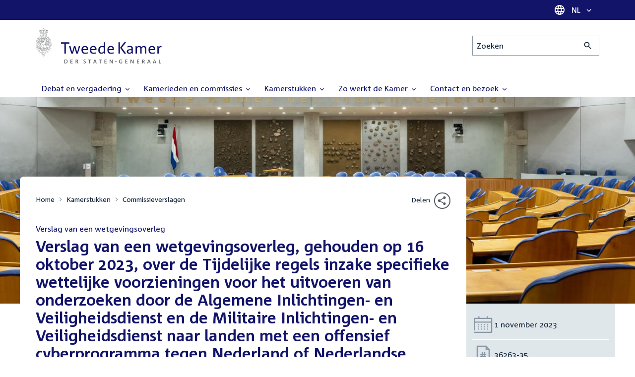

--- FILE ---
content_type: text/html; charset=UTF-8
request_url: https://www.tweedekamer.nl/kamerstukken/commissieverslagen/detail?id=2023D45323&did=2023D45323
body_size: 162301
content:
<!DOCTYPE html>
<html lang="nl" dir="ltr">

  <head>
    <meta charset="utf-8" />
<link rel="canonical" href="https://www.tweedekamer.nl/kamerstukken/commissieverslagen/detail" />
<meta name="dcterms.title" content="Tijdelijke regels inzake specifieke wettelijke voorzieningen voor het uitvoeren van onderzoeken door de Algemene Inlichtingen- en Veiligheidsdienst en de Militaire Inlichtingen- en Veiligheidsdienst naar landen met een offensief cyberprogramma tegen Nederland of Nederlandse belangen alsmede voorzieningen inzake de mogelijkheid tot vaststelling van een nieuwe eindtermijn voor gebruik door de diensten van in het kader van hun taakuitvoering met bijzondere bevoegdheden verworven bulkdatasets en de invoering van een bindende toets ex ante van verleende toestemmingen voor de real time interceptie van verkeers-en locatiegegevens (Tijdelijke wet onderzoeken AIVD en MIVD naar landen met een offensief cyberprogramma, bulkdatasets en overige specifieke voorzieningen)" />
<meta name="dcterms.type" content="Text" />
<meta name="dcterms.format" content="text/html" />
<meta name="dcterms.identifier" content="https://www.tweedekamer.nl/kamerstukken/commissieverslagen/detail" />
<meta name="Generator" content="Drupal 10 (https://www.drupal.org)" />
<meta name="MobileOptimized" content="width" />
<meta name="HandheldFriendly" content="true" />
<meta name="viewport" content="width=device-width, initial-scale=1.0" />

    <title>Tijdelijke regels inzake specifieke wettelijke voorzieningen voor het uitvoeren van onderzoeken door de Algemene Inlichtingen- en Veiligheidsdienst en de Militaire Inlichtingen- en Veiligheidsdienst naar landen met een offensief cyberprogramma tegen Nederland of Nederlandse belangen alsmede voorzieningen inzake de mogelijkheid tot vaststelling van een nieuwe eindtermijn voor gebruik door de diensten van in het kader van hun taakuitvoering met bijzondere bevoegdheden verworven bulkdatasets en de invoering van een bindende toets ex ante van verleende toestemmingen voor de real time interceptie van verkeers-en locatiegegevens (Tijdelijke wet onderzoeken AIVD en MIVD naar landen met een offensief cyberprogramma, bulkdatasets en overige specifieke voorzieningen) | Tweede Kamer der Staten-Generaal</title>

    <link rel="icon" href="/themes/contrib/tk_theme/assets/favicon/favicon.ico">
    <link rel="icon" href="/themes/contrib/tk_theme/assets/favicon/favicon.svg" type="image/svg+xml">
    <link rel="apple-touch-icon" href="/themes/contrib/tk_theme/assets/favicon/apple-touch-icon.png">
    <link rel="apple-touch-startup-image" href="/themes/contrib/tk_theme/assets/favicon/ios-startup.png" media="orientation: portrait">
    <link rel="manifest" href="/themes/contrib/tk_theme/assets/favicon/site.webmanifest">
    <meta name="theme-color" content="#121469">

    <link rel="preload" href="/themes/contrib/tk_theme/assets/fonts/corpid-regular.woff2" as="font" type="font/woff2" crossorigin="anonymous">
    <link rel="preload" href="/themes/contrib/tk_theme/assets/fonts/corpid-regular-italic.woff2" as="font" type="font/woff2" crossorigin="anonymous">
    <link rel="preload" href="/themes/contrib/tk_theme/assets/fonts/corpid-bold.woff2" as="font" type="font/woff2" crossorigin="anonymous">
    <link rel="preload" href="/themes/contrib/tk_theme/assets/fonts/corpid-bold-italic.woff2" as="font" type="font/woff2" crossorigin="anonymous">

    <link rel="stylesheet" media="all" href="/sites/default/files/css/css_1_Q-DsOBif76D8PtVSsg4IjSKpOx-93xDsamW6GymuQ.css?delta=0&amp;language=nl&amp;theme=tweedekamer&amp;include=[base64]" />
<link rel="stylesheet" media="all" href="/sites/default/files/css/css_xep-bVopfWaHk_FCjWWJKYv5cc1AYs9u5NbdiVd8S2M.css?delta=1&amp;language=nl&amp;theme=tweedekamer&amp;include=[base64]" />
<link rel="stylesheet" media="print" href="/sites/default/files/css/css_Ra0TV_DSYs5GQUbzrVzQbgIFtjfK0yLZqqvsCkC9hvQ.css?delta=2&amp;language=nl&amp;theme=tweedekamer&amp;include=[base64]" />
<link rel="stylesheet" media="all" href="/sites/default/files/css/css_8LslKRdqcdPE6jeHaYeHEGVUu8nvK6932Mf45CFQeOY.css?delta=3&amp;language=nl&amp;theme=tweedekamer&amp;include=[base64]" />
<link rel="stylesheet" media="print" href="/sites/default/files/css/css_pz5hON3ItjgWWMvKktwm9Mc2ZH7-_IGjQ4Nm-LDdrpo.css?delta=4&amp;language=nl&amp;theme=tweedekamer&amp;include=[base64]" />
<link rel="stylesheet" media="all" href="/sites/default/files/css/css_3TmhT4JHYG4pzSEAU_i_NGYMXmGNrfNMt0rO9eLh8S8.css?delta=5&amp;language=nl&amp;theme=tweedekamer&amp;include=[base64]" />
<link rel="stylesheet" media="print" href="/sites/default/files/css/css_x8KKkh5YFrqNqpDDnhGxQ0zN60fzTTqnU3XxtQnEsuU.css?delta=6&amp;language=nl&amp;theme=tweedekamer&amp;include=[base64]" />
<link rel="stylesheet" media="all" href="/sites/default/files/css/css_Lzwfl1jLkKu4spF2l5BBIDAFwsVdos4-_jW9mPR7c6Y.css?delta=7&amp;language=nl&amp;theme=tweedekamer&amp;include=[base64]" />
<link rel="stylesheet" media="print" href="/sites/default/files/css/css__u71VbmFcHGzKsiMerG-4tOq9wp2AWYgbxR2tk6DMlE.css?delta=8&amp;language=nl&amp;theme=tweedekamer&amp;include=[base64]" />
<link rel="stylesheet" media="all" href="/sites/default/files/css/css_83oQRKo-T8FiHOL62G5jrloCAmIg40CTk4wN2QcCntQ.css?delta=9&amp;language=nl&amp;theme=tweedekamer&amp;include=[base64]" />
<link rel="stylesheet" media="print" href="/sites/default/files/css/css_lSjmWQQ4Amh_kHUjODxjKZd6zfQCVPjKT2S9Nci1YBs.css?delta=10&amp;language=nl&amp;theme=tweedekamer&amp;include=[base64]" />
<link rel="stylesheet" media="all" href="/sites/default/files/css/css_fbB24q58LLmovnducAOpDs4yAslvLtCcTaQ-GvW7zIw.css?delta=11&amp;language=nl&amp;theme=tweedekamer&amp;include=[base64]" />
<link rel="stylesheet" media="print" href="/sites/default/files/css/css_2M0b4em-sPgPFkCbyqebcrbtjmNNDo8KUjL7-DVG2Xo.css?delta=12&amp;language=nl&amp;theme=tweedekamer&amp;include=[base64]" />
<link rel="stylesheet" media="all" href="/sites/default/files/css/css_AvOHaXv7F71qCZgc3IWb3wLyeb6WBUDchdvUDxoqff0.css?delta=13&amp;language=nl&amp;theme=tweedekamer&amp;include=[base64]" />
<link rel="stylesheet" media="print" href="/sites/default/files/css/css_e6EolmwNZBLFwXktBVPla8OsiSIxnmPRs6vP8h6qZDI.css?delta=14&amp;language=nl&amp;theme=tweedekamer&amp;include=[base64]" />
<link rel="stylesheet" media="all" href="/sites/default/files/css/css_0u4z1B8QfsaZ9OBnO0DSZ83_hDJTt_K-aLxx0qTr8hM.css?delta=15&amp;language=nl&amp;theme=tweedekamer&amp;include=[base64]" />
<link rel="stylesheet" media="print" href="/sites/default/files/css/css_n2vEyQzHTMy0HjYCBxVaX7NB9s_UvW-B8jjSRvEJtcI.css?delta=16&amp;language=nl&amp;theme=tweedekamer&amp;include=[base64]" />
<link rel="stylesheet" media="all" href="/sites/default/files/css/css_uL8pQ00ycYl18e9xFYuWAgwa8uu0cNDRkIjrbOyUXlM.css?delta=17&amp;language=nl&amp;theme=tweedekamer&amp;include=[base64]" />
<link rel="stylesheet" media="print" href="/sites/default/files/css/css_SDgghzoYtFrwUopjXkPOzi-BfYRB3rXsvFFI3iJdtSE.css?delta=18&amp;language=nl&amp;theme=tweedekamer&amp;include=[base64]" />
<link rel="stylesheet" media="all" href="/sites/default/files/css/css_qoSRI_Ht-cmr10sUacKz2wR87Z4EAMX8yyem-mUFBtM.css?delta=19&amp;language=nl&amp;theme=tweedekamer&amp;include=[base64]" />
<link rel="stylesheet" media="print" href="/sites/default/files/css/css_vTf-O2AQ0Rc7cHXSfqmMX54BCWGLYBbzjnMqpE9dPlc.css?delta=20&amp;language=nl&amp;theme=tweedekamer&amp;include=[base64]" />
<link rel="stylesheet" media="all" href="/sites/default/files/css/css_RUt0vqhXszGtcK06psRl1TZ8ZyahueTAiX4wrhQ-rf8.css?delta=21&amp;language=nl&amp;theme=tweedekamer&amp;include=[base64]" />
<link rel="stylesheet" media="print" href="/sites/default/files/css/css_w4qbDoIe2A2UOqVGmdX8Z65_yif_GeQ6x-vKJNoODLY.css?delta=22&amp;language=nl&amp;theme=tweedekamer&amp;include=[base64]" />
<link rel="stylesheet" media="all" href="/sites/default/files/css/css_4aEjm3eVJ2xyTo780rU8Gt4q7MhsIMQZKqHXYCPKg2w.css?delta=23&amp;language=nl&amp;theme=tweedekamer&amp;include=[base64]" />
<link rel="stylesheet" media="print" href="/sites/default/files/css/css_bUKqlk8PM8z_hfKIkS0ScyCe-3eeNzrHRjCOnJA7Jvw.css?delta=24&amp;language=nl&amp;theme=tweedekamer&amp;include=[base64]" />
<link rel="stylesheet" media="all" href="/sites/default/files/css/css_42CdK22AQcGhqre7hjE8MJ6iPcxjQcBOE6efKFY4tUc.css?delta=25&amp;language=nl&amp;theme=tweedekamer&amp;include=[base64]" />
<link rel="stylesheet" media="print" href="/sites/default/files/css/css_75HIEiMvKaSwcEs11ycp2tj_zAoLUo3LjutcjSD6OS8.css?delta=26&amp;language=nl&amp;theme=tweedekamer&amp;include=[base64]" />
<link rel="stylesheet" media="all" href="/sites/default/files/css/css_eO2UpjyIF8u-OBkggMaVTJW1MQqLYOEsFcWHdNkL-t4.css?delta=27&amp;language=nl&amp;theme=tweedekamer&amp;include=[base64]" />
<link rel="stylesheet" media="print" href="/sites/default/files/css/css_jxVr2HOdFLSPU9LeeP1DaAtaSxO1bXQiRWWB0TMPvVk.css?delta=28&amp;language=nl&amp;theme=tweedekamer&amp;include=[base64]" />
<link rel="stylesheet" media="all" href="/sites/default/files/css/css_lxoYcu8YZizrFfkdOB7G2zjE9HWNNr8V8aDZMbYgG0I.css?delta=29&amp;language=nl&amp;theme=tweedekamer&amp;include=[base64]" />
<link rel="stylesheet" media="print" href="/sites/default/files/css/css_1lEC8VMoum6yj5mPWBnY2VCdcI7E77RGQ4CqCZ9TkKs.css?delta=30&amp;language=nl&amp;theme=tweedekamer&amp;include=[base64]" />

    
  </head>

  <body>
    <script type="text/javascript">
// <![CDATA[
(function(window, document, dataLayerName, id) {
window[dataLayerName]=window[dataLayerName]||[],window[dataLayerName].push({start:(new Date).getTime(),event:"stg.start"});var scripts=document.getElementsByTagName('script')[0],tags=document.createElement('script');
function stgCreateCookie(a,b,c){var d="";if(c){var e=new Date;e.setTime(e.getTime()+24*c*60*60*1e3),d="; expires="+e.toUTCString();f=""}document.cookie=a+"="+b+d+f+"; path=/"}
var isStgDebug=(window.location.href.match("stg_debug")||document.cookie.match("stg_debug"))&&!window.location.href.match("stg_disable_debug");stgCreateCookie("stg_debug",isStgDebug?1:"",isStgDebug?14:-1);
var qP=[];dataLayerName!=="dataLayer"&&qP.push("data_layer_name="+dataLayerName);isStgDebug&&qP.push("stg_debug");var qPString=qP.length>0?("?"+qP.join("&")):"";
tags.async=!0,tags.src="https://pwk.tweedekamer.nl/"+id+".js"+qPString,scripts.parentNode.insertBefore(tags,scripts);
!function(a,n,i){a[n]=a[n]||{};for(var c=0;c<i.length;c++)!function(i){a[n][i]=a[n][i]||{},a[n][i].api=a[n][i].api||function(){var a=[].slice.call(arguments,0);"string"==typeof a[0]&&window[dataLayerName].push({event:n+"."+i+":"+a[0],parameters:[].slice.call(arguments,1)})}}(i[c])}(window,"ppms",["tm","cm"])
})(window, document, 'dataLayer', 'da22e994-0181-45d4-befe-4ac9716956b5');
// ]]>
</script><noscript><iframe src="https://pwk.tweedekamer.nl/da22e994-0181-45d4-befe-4ac9716956b5/noscript.html" title="Piwik PRO embed snippet" height="0" width="0" style="display:none;visibility:hidden" aria-hidden="true"></iframe></noscript>

        
  



  

  <nav aria-label="Skiplinks" class="m-skip-links">
    <ul class="m-skip-links__list">
              <li class="m-skip-links__item">
          
          





<a class="m-skip-links__link m-button" href="#main">
  
      <span class="m-button__label">Direct naar inhoud</span>
  </a>
</li>
              <li class="m-skip-links__item">
          
          





<a class="m-skip-links__link m-button" href="#main-menu">
  
      <span class="m-button__label">Direct naar hoofdnavigatie</span>
  </a>
</li>
              <li class="m-skip-links__item">
          
          





<a class="m-skip-links__link m-button" href="#search">
  
      <span class="m-button__label">Direct naar het zoekveld</span>
  </a>
</li>
              <li class="m-skip-links__item">
          
          





<a class="m-skip-links__link m-button" href="#footer-menu">
  
      <span class="m-button__label">Direct naar het servicemenu</span>
  </a>
</li>
          </ul>
  </nav>

      <div class="t-wrapper dialog-off-canvas-main-canvas" data-off-canvas-main-canvas>
    
  <header class="o-header">
    <div class="u-bg-primary u-hidden md:u-block">
      <div class="t-container">
        




<div class="m-language-dropdown">
  <span class="m-icon" aria-hidden="true">
  <svg width="24" height="24" viewBox="0 0 24 24" fill="none" xmlns="http://www.w3.org/2000/svg"><path d="M11.99 2C6.47 2 2 6.48 2 12C2 17.52 6.47 22 11.99 22C17.52 22 22 17.52 22 12C22 6.48 17.52 2 11.99 2ZM18.92 8H15.97C15.65 6.75 15.19 5.55 14.59 4.44C16.43 5.07 17.96 6.35 18.92 8ZM12 4.04C12.83 5.24 13.48 6.57 13.91 8H10.09C10.52 6.57 11.17 5.24 12 4.04ZM4.26 14C4.1 13.36 4 12.69 4 12C4 11.31 4.1 10.64 4.26 10H7.64C7.56 10.66 7.5 11.32 7.5 12C7.5 12.68 7.56 13.34 7.64 14H4.26ZM5.08 16H8.03C8.35 17.25 8.81 18.45 9.41 19.56C7.57 18.93 6.04 17.66 5.08 16ZM8.03 8H5.08C6.04 6.34 7.57 5.07 9.41 4.44C8.81 5.55 8.35 6.75 8.03 8ZM12 19.96C11.17 18.76 10.52 17.43 10.09 16H13.91C13.48 17.43 12.83 18.76 12 19.96ZM14.34 14H9.66C9.57 13.34 9.5 12.68 9.5 12C9.5 11.32 9.57 10.65 9.66 10H14.34C14.43 10.65 14.5 11.32 14.5 12C14.5 12.68 14.43 13.34 14.34 14ZM14.59 19.56C15.19 18.45 15.65 17.25 15.97 16H18.92C17.96 17.65 16.43 18.93 14.59 19.56ZM16.36 14C16.44 13.34 16.5 12.68 16.5 12C16.5 11.32 16.44 10.66 16.36 10H19.74C19.9 10.64 20 11.31 20 12C20 12.69 19.9 13.36 19.74 14H16.36Z" fill="white"/></svg>
</span>





<div class="m-dropdown js-dropdown m-dropdown--is-primary"><button class="m-language-dropdown__handler u-outline-white m-dropdown__handler" aria-expanded="false">
    <span class="m-dropdown__label"><span class="h-visually-hidden">Taal selectie</span>NL</span>




<span class="m-dropdown__arrow m-icon" aria-hidden="true">
  <svg xmlns="http://www.w3.org/2000/svg" height="24" width="24" viewBox="0 0 24 24"><path d="M16.59 8.59L12 13.17 7.41 8.59 6 10l6 6 6-6z"/></svg></span>
</button>

  
  <div class="m-dropdown__menu m-dropdown__menu--align-right m-dropdown__menu--rounded m-dropdown__menu--border">
    
          
      <ul class="m-dropdown__list">
                              
            <li class="m-dropdown__item">
                    <div class="m-dropdown__content m-language-dropdown__content">
        <a href=https://www.houseofrepresentatives.nl class="h-link-inverse m-language-dropdown__content-link">
          
          Go to English site<span class="m-icon" aria-hidden="true">
  <svg xmlns="http://www.w3.org/2000/svg" height="24" width="24" viewBox="0 0 24 24"><path d="M10 6L8.59 7.41 13.17 12l-4.58 4.59L10 18l6-6z"/></svg></span></a>
      </div>
                </li>
                  
              </ul>
      </div>
</div>
</div>
      </div>
    </div>

    <div class="t-container t-layout t-layout--inset-small o-header__content">
                  
      
  




<a class="o-header__logo m-logo" href="/" aria-label="Tweede Kamer der Staten-Generaal, to homepage">
  <img src="/themes/custom/tweedekamer/logo.svg" alt="Logo Tweede Kamer der Staten-Generaal" class="m-logo__image" width="254" height="72">
</a>


      

      


  




<div class="o-header__search m-search-bar" id="search">
  
  <form novalidate data-drupal-selector="tk-external-data-autonomy-search-form" class="m-search-bar__form" action="/zoeken">
    <label for="edit-qry" class="h-visually-hidden">Zoeken</label>

    
    <input data-drupal-selector="edit-qry" id="edit-qry" type="search" name="qry" placeholder="Zoeken" class="m-search-bar__input">

    <button class="form-actions m-search-bar__button" aria-label="Zoekactie indienen">
      




<span class="m-search-bar__icon m-icon" aria-hidden="true">
  <svg xmlns="http://www.w3.org/2000/svg" height="24" viewBox="0 0 24 24" width="24" focusable="false"><path d="M15.5 14h-.79l-.28-.27C15.41 12.59 16 11.11 16 9.5 16 5.91 13.09 3 9.5 3S3 5.91 3 9.5 5.91 16 9.5 16c1.61 0 3.09-.59 4.23-1.57l.27.28v.79l5 4.99L20.49 19l-4.99-5zm-6 0C7.01 14 5 11.99 5 9.5S7.01 5 9.5 5 14 7.01 14 9.5 11.99 14 9.5 14z"/></svg></span>
    </button>

    
  




<form novalidate data-drupal-selector="tk-external-data-autonomy-search-form" action="/zoeken" method="get" id="tk-external-data-autonomy-search-form" accept-charset="UTF-8" class="m-form js-form">
        
  




  <input autocomplete="off" data-drupal-selector="form-whoe5ns449z8maymmywqjip9kqy9rbqjtxsg8vc1ila" type="hidden" name="form_build_id" value="form-whoE5Ns449z8mayMmywqJiP9kqy9RBqJTxsg8vc1ilA" class="m-form-item__input">
  




  <input data-drupal-selector="edit-tk-external-data-autonomy-search-form" type="hidden" name="form_id" value="tk_external_data_autonomy_search_form" class="m-form-item__input">
    </form>

  </form>
</div>

    </div>

    
    
  
  

  





<nav class="o-header__main-menu m-menu-main js-menu-main" id="main-menu" aria-label="Hoofdnavigatie">

  <div class="u-flex">
        






<button class="m-menu-main__toggler js-menu-main__toggler u-outline-white u-outline-offset-invert-tiny m-hamburger js-hamburger" aria-expanded="false">
  <span class="m-hamburger__icon" aria-hidden="true">
    <span class="m-hamburger__line">-</span>
    <span class="m-hamburger__line">-</span>
    <span class="m-hamburger__line">-</span>
  </span>

      <span class="m-hamburger__label">Menu</span>
  </button>

    




<div class="md:u-hidden m-language-dropdown">
  <span class="m-icon" aria-hidden="true">
  <svg width="24" height="24" viewBox="0 0 24 24" fill="none" xmlns="http://www.w3.org/2000/svg"><path d="M11.99 2C6.47 2 2 6.48 2 12C2 17.52 6.47 22 11.99 22C17.52 22 22 17.52 22 12C22 6.48 17.52 2 11.99 2ZM18.92 8H15.97C15.65 6.75 15.19 5.55 14.59 4.44C16.43 5.07 17.96 6.35 18.92 8ZM12 4.04C12.83 5.24 13.48 6.57 13.91 8H10.09C10.52 6.57 11.17 5.24 12 4.04ZM4.26 14C4.1 13.36 4 12.69 4 12C4 11.31 4.1 10.64 4.26 10H7.64C7.56 10.66 7.5 11.32 7.5 12C7.5 12.68 7.56 13.34 7.64 14H4.26ZM5.08 16H8.03C8.35 17.25 8.81 18.45 9.41 19.56C7.57 18.93 6.04 17.66 5.08 16ZM8.03 8H5.08C6.04 6.34 7.57 5.07 9.41 4.44C8.81 5.55 8.35 6.75 8.03 8ZM12 19.96C11.17 18.76 10.52 17.43 10.09 16H13.91C13.48 17.43 12.83 18.76 12 19.96ZM14.34 14H9.66C9.57 13.34 9.5 12.68 9.5 12C9.5 11.32 9.57 10.65 9.66 10H14.34C14.43 10.65 14.5 11.32 14.5 12C14.5 12.68 14.43 13.34 14.34 14ZM14.59 19.56C15.19 18.45 15.65 17.25 15.97 16H18.92C17.96 17.65 16.43 18.93 14.59 19.56ZM16.36 14C16.44 13.34 16.5 12.68 16.5 12C16.5 11.32 16.44 10.66 16.36 10H19.74C19.9 10.64 20 11.31 20 12C20 12.69 19.9 13.36 19.74 14H16.36Z" fill="white"/></svg>
</span>





<div class="m-dropdown js-dropdown m-dropdown--is-primary"><button class="m-language-dropdown__handler u-outline-white m-dropdown__handler" aria-expanded="false">
    <span class="m-dropdown__label"><span class="h-visually-hidden">Taal selectie</span>NL</span>




<span class="m-dropdown__arrow m-icon" aria-hidden="true">
  <svg xmlns="http://www.w3.org/2000/svg" height="24" width="24" viewBox="0 0 24 24"><path d="M16.59 8.59L12 13.17 7.41 8.59 6 10l6 6 6-6z"/></svg></span>
</button>

  
  <div class="m-dropdown__menu m-dropdown__menu--align-right m-dropdown__menu--rounded m-dropdown__menu--border">
    
          
      <ul class="m-dropdown__list">
                              
            <li class="m-dropdown__item">
                    <div class="m-dropdown__content m-language-dropdown__content">
        <a href=https://www.houseofrepresentatives.nl class="h-link-inverse m-language-dropdown__content-link">
          
          Go to English site<span class="m-icon" aria-hidden="true">
  <svg xmlns="http://www.w3.org/2000/svg" height="24" width="24" viewBox="0 0 24 24"><path d="M10 6L8.59 7.41 13.17 12l-4.58 4.59L10 18l6-6z"/></svg></span></a>
      </div>
                </li>
                  
              </ul>
      </div>
</div>
</div>
  </div>

  <div class="m-menu-main__wrapper">

    
                  
        <ul class="m-menu-main__list m-menu-main__list--level-0">
                      
            <li class="m-menu-main__item">
                            
              
              
                              
                                                                
                              <a href="/debat_en_vergadering"  aria-expanded="false" role="button" class="m-menu-main__link">
              Debat en vergadering                                    




<span class="m-menu-main__icon m-icon m-icon--size-small" aria-hidden="true">
  <svg xmlns="http://www.w3.org/2000/svg" height="24" width="24" viewBox="0 0 24 24"><path d="M16.59 8.59L12 13.17 7.41 8.59 6 10l6 6 6-6z"/></svg></span>
                
              </a>

                                            
        <ul class="m-menu-main__list m-menu-main__list--level-1">
                      
            <li class="m-menu-main__item">
                            
              
              
              
                              <a href="/debat_en_vergadering/livedebatten"  class="m-menu-main__link">
              Livestreams
              </a>

                          </li>
                      
            <li class="m-menu-main__item">
                            
              
              
              
                              <a href="/debat-en-vergadering/reglement-van-orde"  class="m-menu-main__link">
              Reglement van Orde
              </a>

                          </li>
                      
            <li class="m-menu-main__item">
                            
              
              
              
                              <a href="/debat_en_vergadering"  title="" class="m-menu-main__link">
              Live debatten
              </a>

                          </li>
                      
            <li class="m-menu-main__item">
                            
              
              
              
                              <a href="/debat_en_vergadering/plenaire_vergaderingen"  title="Plenaire vergaderingen" class="m-menu-main__link">
              Plenaire vergaderingen
              </a>

                          </li>
                      
            <li class="m-menu-main__item">
                            
              
              
              
                              <a href="/debat_en_vergadering/commissievergaderingen"  title="Commissievergaderingen" class="m-menu-main__link">
              Commissievergaderingen
              </a>

                          </li>
                      
            <li class="m-menu-main__item">
                            
              
              
              
                              <a href="/debat_en_vergadering/debat-direct"  class="m-menu-main__link">
              Debat Direct
              </a>

                          </li>
                      
            <li class="m-menu-main__item">
                            
              
              
              
                              <a href="/debat_en_vergadering/recessen"  class="m-menu-main__link">
              Recessen
              </a>

                          </li>
                      
            <li class="m-menu-main__item">
                            
              
              
              
                              <a href="/debat_en_vergadering/uitgelicht"  class="m-menu-main__link">
              Uitgelicht
              </a>

                          </li>
                      
            <li class="m-menu-main__item">
                            
              
              
              
                              <a href="/kamerstukken/plenaire_verslagen/kamer_in_het_kort"  title="" class="m-menu-main__link">
              Debatten in het kort
              </a>

                          </li>
                  </ul>
          
                          </li>
                      
            <li class="m-menu-main__item">
                            
              
              
                              
                                                                
                              <a href="/kamerleden_en_commissies/alle_kamerleden?status=1"  aria-expanded="false" role="button" class="m-menu-main__link">
              Kamerleden en commissies                                    




<span class="m-menu-main__icon m-icon m-icon--size-small" aria-hidden="true">
  <svg xmlns="http://www.w3.org/2000/svg" height="24" width="24" viewBox="0 0 24 24"><path d="M16.59 8.59L12 13.17 7.41 8.59 6 10l6 6 6-6z"/></svg></span>
                
              </a>

                                            
        <ul class="m-menu-main__list m-menu-main__list--level-1">
                      
            <li class="m-menu-main__item">
                            
              
              
              
                              <a href="/kamerleden-en-commissies/voorzitter"  class="m-menu-main__link">
              Voorzitter
              </a>

                          </li>
                      
            <li class="m-menu-main__item">
                            
              
              
              
                              <a href="/kamerleden_en_commissies/presidium"  class="m-menu-main__link">
              Presidium
              </a>

                          </li>
                      
            <li class="m-menu-main__item">
                            
              
              
              
                              <a href="/kamerleden_en_commissies/alle_kamerleden"  class="m-menu-main__link">
              Alle Kamerleden
              </a>

                          </li>
                      
            <li class="m-menu-main__item">
                            
              
              
              
                              <a href="/kamerleden_en_commissies/alle_fractievoorzitters"  title="Alle fractievoorzitters" class="m-menu-main__link">
              Alle fractievoorzitters
              </a>

                          </li>
                      
            <li class="m-menu-main__item">
                            
              
              
              
                              <a href="/kamerleden_en_commissies/fracties"  title="Fracties" class="m-menu-main__link">
              Fracties
              </a>

                          </li>
                      
            <li class="m-menu-main__item">
                            
              
              
              
                              <a href="/kamerleden-en-commissies/beleid-van-fracties-op-het-gebied-van-werkveiligheid"  class="m-menu-main__link">
              Beleid van fracties op het gebied van werkveiligheid
              </a>

                          </li>
                      
            <li class="m-menu-main__item">
                            
              
              
              
                              <a href="/kamerleden_en_commissies/commissies"  class="m-menu-main__link">
              Commissies
              </a>

                          </li>
                      
            <li class="m-menu-main__item">
                            
              
              
              
                              <a href="/kamerleden-en-commissies/kennis-en-onderzoek-de-kamer"  class="m-menu-main__link">
              Kennis en onderzoek
              </a>

                          </li>
                      
            <li class="m-menu-main__item">
                            
              
              
              
                              <a href="/kamerleden-en-commissies/integriteit-kamerleden"  class="m-menu-main__link">
              Integriteit Kamerleden
              </a>

                          </li>
                  </ul>
          
                          </li>
                      
            <li class="m-menu-main__item">
                            
              
              
                              
                                                                
                              <a href="/kamerstukken"  title="Kamerstukken" aria-expanded="false" role="button" class="m-menu-main__link">
              Kamerstukken                                    




<span class="m-menu-main__icon m-icon m-icon--size-small" aria-hidden="true">
  <svg xmlns="http://www.w3.org/2000/svg" height="24" width="24" viewBox="0 0 24 24"><path d="M16.59 8.59L12 13.17 7.41 8.59 6 10l6 6 6-6z"/></svg></span>
                
              </a>

                                            
        <ul class="m-menu-main__list m-menu-main__list--level-1">
                      
            <li class="m-menu-main__item">
                            
              
              
              
                              <a href="/kamerstukken/schriftelijke-kamervragen-die-niet-op-tijd-beantwoord-zijn"  class="m-menu-main__link">
              Niet op tijd beantwoorde Kamervragen
              </a>

                          </li>
                      
            <li class="m-menu-main__item">
                            
              
              
              
                              <a href="/kamerstukken"  title="" class="m-menu-main__link">
              Recente Kamerstukken
              </a>

                          </li>
                      
            <li class="m-menu-main__item">
                            
              
              
              
                              <a href="/kamerstukken/amendementen"  title="Amendementen" class="m-menu-main__link">
              Amendementen
              </a>

                          </li>
                      
            <li class="m-menu-main__item">
                            
              
              
              
                              <a href="/kamerstukken/besluitenlijsten"  title="Besluitenlijsten" class="m-menu-main__link">
              Besluitenlijsten
              </a>

                          </li>
                      
            <li class="m-menu-main__item">
                            
              
              
              
                              <a href="/kamerstukken/brieven_regering"  title="Brieven regering" class="m-menu-main__link">
              Brieven regering
              </a>

                          </li>
                      
            <li class="m-menu-main__item">
                            
              
              
              
                              <a href="/kamerstukken/burgerinitiatieven"  class="m-menu-main__link">
              Burgerinitiatieven
              </a>

                          </li>
                      
            <li class="m-menu-main__item">
                            
              
              
              
                              <a href="/kamerstukken/commissieverslagen"  title="Commissieverslagen" class="m-menu-main__link">
              Commissieverslagen
              </a>

                          </li>
                      
            <li class="m-menu-main__item">
                            
              
              
              
                              <a href="/kamerstukken/kamervragen"  title="Kamervragen" class="m-menu-main__link">
              Kamervragen
              </a>

                          </li>
                      
            <li class="m-menu-main__item">
                            
              
              
              
                              <a href="/kamerstukken/moties"  title="Moties" class="m-menu-main__link">
              Moties
              </a>

                          </li>
                      
            <li class="m-menu-main__item">
                            
              
              
              
                              <a href="/kamerstukken/plenaire_verslagen"  title="Plenaire verslagen" class="m-menu-main__link">
              Plenaire verslagen
              </a>

                          </li>
                      
            <li class="m-menu-main__item">
                            
              
              
              
                              <a href="/kamerstukken/stemmingsuitslagen"  title="Stemmingsuitslagen" class="m-menu-main__link">
              Stemmingsuitslagen
              </a>

                          </li>
                      
            <li class="m-menu-main__item">
                            
              
              
              
                              <a href="/kamerstukken/toezeggingen"  class="m-menu-main__link">
              Toezeggingen
              </a>

                          </li>
                      
            <li class="m-menu-main__item">
                            
              
              
              
                              <a href="/kamerstukken/wetsvoorstellen"  title="Wetsvoorstellen" class="m-menu-main__link">
              Wetsvoorstellen
              </a>

                          </li>
                      
            <li class="m-menu-main__item">
                            
              
              
              
                              <a href="/kamerstukken/kamerstukken_1814_heden"  title="" class="m-menu-main__link">
              Kamerstukken 1814 - heden
              </a>

                          </li>
                  </ul>
          
                          </li>
                      
            <li class="m-menu-main__item">
                            
              
              
                              
                                                                
                              <a href="/zo-werkt-de-kamer"  aria-expanded="false" role="button" class="m-menu-main__link">
              Zo werkt de Kamer                                    




<span class="m-menu-main__icon m-icon m-icon--size-small" aria-hidden="true">
  <svg xmlns="http://www.w3.org/2000/svg" height="24" width="24" viewBox="0 0 24 24"><path d="M16.59 8.59L12 13.17 7.41 8.59 6 10l6 6 6-6z"/></svg></span>
                
              </a>

                                            
        <ul class="m-menu-main__list m-menu-main__list--level-1">
                      
            <li class="m-menu-main__item">
                            
              
              
              
                              <a href="/zo-werkt-de-kamer/verkiezingen-en-formatie-2025"  class="m-menu-main__link">
              Verkiezingen en formatie 2025
              </a>

                          </li>
                      
            <li class="m-menu-main__item">
                            
              
              
              
                              <a href="/zo-werkt-de-kamer/de-tweede-kamer-cijfers"  class="m-menu-main__link">
              De Tweede Kamer in cijfers
              </a>

                          </li>
                      
            <li class="m-menu-main__item">
                            
              
              
              
                              <a href="/zo-werkt-de-kamer/de-tweede-kamer-introductie"  class="m-menu-main__link">
              De Tweede Kamer: introductie
              </a>

                          </li>
                      
            <li class="m-menu-main__item">
                            
              
              
              
                              <a href="/zo-werkt-de-kamer/hoe-werkt-een-debat"  class="m-menu-main__link">
              Hoe werkt een debat in de Tweede Kamer?
              </a>

                          </li>
                      
            <li class="m-menu-main__item">
                            
              
              
              
                              <a href="/zo-werkt-de-kamer/geschiedenis-van-de-tweede-kamer"  class="m-menu-main__link">
              Geschiedenis van de Tweede Kamer
              </a>

                          </li>
                      
            <li class="m-menu-main__item">
                            
              
              
              
                              <a href="/zo-werkt-de-kamer/hoe-kun-je-invloed-uitoefenen"  class="m-menu-main__link">
              Hoe kun je als burger de Tweede Kamer beïnvloeden?
              </a>

                          </li>
                      
            <li class="m-menu-main__item">
                            
              
              
              
                              <a href="/zo-werkt-de-kamer/hoe-komt-een-wet-tot-stand"  class="m-menu-main__link">
              Hoe komt een wet tot stand?
              </a>

                          </li>
                      
            <li class="m-menu-main__item">
                            
              
              
              
                              <a href="/zo-werkt-de-kamer/prinsjesdag-en-rijksbegroting"  class="m-menu-main__link">
              Prinsjesdag en rijksbegroting: de Tweede Kamer controleert
              </a>

                          </li>
                      
            <li class="m-menu-main__item">
                            
              
              
              
                              <a href="/zo-werkt-de-kamer/verkiezingen-en-kabinetsformatie"  class="m-menu-main__link">
              Wat gebeurt er tijdens de verkiezingen en kabinetsformatie?
              </a>

                          </li>
                  </ul>
          
                          </li>
                      
            <li class="m-menu-main__item">
                            
              
              
                              
                                                                
                              <a href="/contact_en_bezoek/contact"  aria-expanded="false" role="button" class="m-menu-main__link">
              Contact en bezoek                                    




<span class="m-menu-main__icon m-icon m-icon--size-small" aria-hidden="true">
  <svg xmlns="http://www.w3.org/2000/svg" height="24" width="24" viewBox="0 0 24 24"><path d="M16.59 8.59L12 13.17 7.41 8.59 6 10l6 6 6-6z"/></svg></span>
                
              </a>

                                            
        <ul class="m-menu-main__list m-menu-main__list--level-1">
                      
            <li class="m-menu-main__item">
                            
              
              
              
                              <a href="/contact_en_bezoek/contact"  class="m-menu-main__link">
              Contact en adres
              </a>

                          </li>
                      
            <li class="m-menu-main__item">
                            
              
              
              
                              <a href="/contact-en-bezoek/persinformatie"  class="m-menu-main__link">
              Persinformatie
              </a>

                          </li>
                      
            <li class="m-menu-main__item">
                            
              
              
              
                              <a href="/contact-en-bezoek/wet-open-overheid-woo"  class="m-menu-main__link">
              Wet open overheid (Woo)
              </a>

                          </li>
                      
            <li class="m-menu-main__item">
                            
              
              
              
                              <a href="/contact_en_bezoek/lobbyisten"  class="m-menu-main__link">
              Lobbyisten
              </a>

                          </li>
                      
            <li class="m-menu-main__item">
                            
              
              
              
                              <a href="/contact-en-bezoek/in-de-tweede-kamer"  class="m-menu-main__link">
              In de Tweede Kamer
              </a>

                          </li>
                      
            <li class="m-menu-main__item">
                            
              
              
              
                              <a href="/contact-en-bezoek/bezoek"  class="m-menu-main__link">
              Bezoek de Tweede Kamer
              </a>

                          </li>
                      
            <li class="m-menu-main__item">
                            
              
              
              
                              <a href="/contact-en-bezoek/volg-de-tweede-kamer-online"  class="m-menu-main__link">
              Volg de Tweede Kamer online
              </a>

                          </li>
                      
            <li class="m-menu-main__item">
                            
              
              
              
                              <a href="/tweede-kamer-en-jongeren"  class="m-menu-main__link">
              Tweede Kamer en jongeren
              </a>

                          </li>
                      
            <li class="m-menu-main__item">
                            
              
              
              
                              <a href="/zo_werkt_de_kamer/veel_gestelde_vragen"  class="m-menu-main__link">
              Veelgestelde vragen
              </a>

                          </li>
                      
            <li class="m-menu-main__item">
                            
              
              
              
                              <a href="/contact_en_bezoek/contact/ontdek-de-kamer"  class="m-menu-main__link">
              Ontdek de Kamer
              </a>

                          </li>
                  </ul>
          
                          </li>
                  </ul>
          

  </div>

  <div class="m-menu-main__overlay"></div>
</nav>



  </header>

  <main class="o-main" id="main">
    
  
  
<article class="contextual-region">
  

    





<section class="o-hero o-hero--has-shadow o-hero--has-visual o-hero--inset-top">
  <div class="o-hero__inner">
                <figure class="o-hero__visual">
                      
          
  <img loading="lazy" class="o-hero__image--blur" srcset="/sites/default/files/styles/hero_small/public/atoms/images/plenaire_zaal_th_230821009.jpg?itok=-MvRljEt 640w, /sites/default/files/styles/hero_medium/public/atoms/images/plenaire_zaal_th_230821009.jpg?itok=JNW5_Rbq 960w, /sites/default/files/styles/hero_large/public/atoms/images/plenaire_zaal_th_230821009.jpg?itok=ism2Bwkl 1440w, /sites/default/files/styles/hero_huge/public/atoms/images/plenaire_zaal_th_230821009.jpg?itok=MXc_khTO 1920w" sizes="100vw" src="/sites/default/files/styles/hero_small/public/atoms/images/plenaire_zaal_th_230821009.jpg?itok=-MvRljEt" width="640" height="213" alt=""/>




          
  <img loading="lazy" class="o-hero__image o-hero__image--max-width" srcset="/sites/default/files/styles/hero_small/public/atoms/images/plenaire_zaal_th_230821009.jpg?itok=-MvRljEt 640w, /sites/default/files/styles/hero_medium/public/atoms/images/plenaire_zaal_th_230821009.jpg?itok=JNW5_Rbq 960w, /sites/default/files/styles/hero_large/public/atoms/images/plenaire_zaal_th_230821009.jpg?itok=ism2Bwkl 1440w, /sites/default/files/styles/hero_huge/public/atoms/images/plenaire_zaal_th_230821009.jpg?itok=MXc_khTO 1920w" sizes="100vw" src="/sites/default/files/styles/hero_small/public/atoms/images/plenaire_zaal_th_230821009.jpg?itok=-MvRljEt" width="640" height="213" alt=""/>



                </figure>
    
    
    
          <div class="u-mt-24 o-hero__bottom">
              
      <section class="t-layout u-relative">
        <div class="t-container u-pl-0 u-pr-0">
          <div class="t-container">
            <div class="t-grid t-grid--gutter-large">
              <div class="t-grid__col t-grid__col--fourth-3-at-small u-rounded-t-lg u-bg-white u-ml-4 sm:u-ml-0 u-mr-4 sm:u-mr-0 u-pl-4 sm:u-pl-8 u-pr-4 sm:u-pr-8">
                <div class="t-grid">
                  <div class="t-grid__col">
                    
  
  




<nav class="m-breadcrumb" aria-label="Kruimelpad">
  
  <ol class="m-breadcrumb__list">
          
      <li class="m-breadcrumb__item">
        
        <a href="/"  class="m-breadcrumb__link">Home</a>

                  




<span class="m-breadcrumb__icon m-icon m-icon--size-small" aria-hidden="true">
  <svg xmlns="http://www.w3.org/2000/svg" height="24" width="24" viewBox="0 0 24 24"><path d="M10 6L8.59 7.41 13.17 12l-4.58 4.59L10 18l6-6z"/></svg></span>
              </li>
          
      <li class="m-breadcrumb__item">
        
        <a href="/kamerstukken"  class="m-breadcrumb__link">Kamerstukken</a>

                  




<span class="m-breadcrumb__icon m-icon m-icon--size-small" aria-hidden="true">
  <svg xmlns="http://www.w3.org/2000/svg" height="24" width="24" viewBox="0 0 24 24"><path d="M10 6L8.59 7.41 13.17 12l-4.58 4.59L10 18l6-6z"/></svg></span>
              </li>
          
      <li class="m-breadcrumb__item">
        
        <a href="/kamerstukken/commissieverslagen"  class="m-breadcrumb__link">Commissieverslagen</a>

              </li>
      </ol>
</nav>


                  </div>
                  <div class="t-grid__col t-grid__col--full t-grid__col--shrink-at-tiny u-pt-0 xs:u-pt-4">
                    
  




<div class="m-share js-share">
  <div class="m-share__handler" aria-hidden="true">
    Delen

    





<div class="m-share__button m-button m-button--size-small m-button--style-outline m-button--only-icon">
  




<span class="m-button__icon m-icon" aria-hidden="true">
  <svg focusable="false" xmlns="http://www.w3.org/2000/svg" viewBox="0 0 24 24" width="24" height="24">
  <path d="M17 16.08c-.76 0-1.44.3-1.96.77L7.91 12.7c.05-.23.09-.46.09-.7 0-.24-.04-.47-.09-.7l7.05-4.11c.54.5 1.25.81 2.04.81 1.66 0 3-1.34 3-3s-1.34-3-3-3-3 1.34-3 3c0 .24.04.47.09.7L7.04 9.81C6.5 9.31 5.79 9 5 9c-1.66 0-3 1.34-3 3s1.34 3 3 3c.79 0 1.5-.31 2.04-.81l7.12 4.16c-.05.21-.08.43-.08.65 0 1.61 1.31 2.92 2.92 2.92 1.61 0 2.92-1.31 2.92-2.92 0-1.61-1.31-2.92-2.92-2.92z"/>
</svg></span>

  </div>
  </div>

  <div class="m-share__actions">
      Delen

              
        





<a class="m-share__button m-share__button--is-social m-button m-button--size-small m-button--only-icon" target="_blank" aria-label="Delen via Facebook" title="Open in nieuw venster" href="https://www.facebook.com/sharer.php?u=https%3A%2F%2Fwww.tweedekamer.nl%2Fkamerstukken%2Fcommissieverslagen%2Fdetail%3Fdid%3D2023D45323%26id%3D2023D45323&amp;t=Tijdelijke regels inzake specifieke wettelijke voorzieningen voor het uitvoeren van onderzoeken door de Algemene Inlichtingen- en Veiligheidsdienst en de Militaire Inlichtingen- en Veiligheidsdienst naar landen met een offensief cyberprogramma tegen Nederland of Nederlandse belangen alsmede voorzieningen inzake de mogelijkheid tot vaststelling van een nieuwe eindtermijn voor gebruik door de diensten van in het kader van hun taakuitvoering met bijzondere bevoegdheden verworven bulkdatasets en de invoering van een bindende toets ex ante van verleende toestemmingen voor de real time interceptie van verkeers-en locatiegegevens (Tijdelijke wet onderzoeken AIVD en MIVD naar landen met een offensief cyberprogramma, bulkdatasets en overige specifieke voorzieningen)"><span class="m-button__icon m-icon" aria-hidden="true"><svg focusable="false" xmlns="http://www.w3.org/2000/svg" viewBox="0 0 24 24"><path d="M22 12a10 10 0 1 0-11.56 9.88v-7H7.9V12h2.54V9.8a3.52 3.52 0 0 1 3.77-3.89 15.72 15.72 0 0 1 2.24.19v2.46h-1.26a1.45 1.45 0 0 0-1.63 1.56V12h2.78l-.45 2.89h-2.33v7A10 10 0 0 0 22 12z"/></svg></span></a><a class="m-share__button m-share__button--is-social m-button m-button--size-small m-button--only-icon" target="_blank" aria-label="Delen via X" title="Open in nieuw venster" href="https://x.com/share?url=https%3A%2F%2Fwww.tweedekamer.nl%2Fkamerstukken%2Fcommissieverslagen%2Fdetail%3Fdid%3D2023D45323%26id%3D2023D45323&amp;text=Tijdelijke regels inzake specifieke wettelijke voorzieningen voor het uitvoeren van onderzoeken door de Algemene Inlichtingen- en Veiligheidsdienst en de Militaire Inlichtingen- en Veiligheidsdienst naar landen met een offensief cyberprogramma tegen Nederland of Nederlandse belangen alsmede voorzieningen inzake de mogelijkheid tot vaststelling van een nieuwe eindtermijn voor gebruik door de diensten van in het kader van hun taakuitvoering met bijzondere bevoegdheden verworven bulkdatasets en de invoering van een bindende toets ex ante van verleende toestemmingen voor de real time interceptie van verkeers-en locatiegegevens (Tijdelijke wet onderzoeken AIVD en MIVD naar landen met een offensief cyberprogramma, bulkdatasets en overige specifieke voorzieningen)"><span class="m-button__icon m-icon" aria-hidden="true"><svg focusable="false" width="24" height="24" viewBox="0 0 24 24" fill="none" xmlns="http://www.w3.org/2000/svg"><path d="M13.9088 10.4686L21.3581 2H19.5929L13.1247 9.3532L7.95853 2H2L9.81221 13.1193L2 22H3.76534L10.5959 14.2348L16.0517 22H22.0103L13.9084 10.4686H13.9088ZM11.491 13.2173L10.6994 12.1101L4.40142 3.29968H7.11288L12.1954 10.4099L12.987 11.5172L19.5937 20.7594H16.8822L11.491 13.2177V13.2173Z" /></svg></span></a><a class="m-share__button m-share__button--is-social m-button m-button--size-small m-button--only-icon" target="_blank" aria-label="Delen via LinkedIn" title="Open in nieuw venster" href="https://www.linkedin.com/shareArticle?url=https%3A%2F%2Fwww.tweedekamer.nl%2Fkamerstukken%2Fcommissieverslagen%2Fdetail%3Fdid%3D2023D45323%26id%3D2023D45323&amp;title=Tijdelijke regels inzake specifieke wettelijke voorzieningen voor het uitvoeren van onderzoeken door de Algemene Inlichtingen- en Veiligheidsdienst en de Militaire Inlichtingen- en Veiligheidsdienst naar landen met een offensief cyberprogramma tegen Nederland of Nederlandse belangen alsmede voorzieningen inzake de mogelijkheid tot vaststelling van een nieuwe eindtermijn voor gebruik door de diensten van in het kader van hun taakuitvoering met bijzondere bevoegdheden verworven bulkdatasets en de invoering van een bindende toets ex ante van verleende toestemmingen voor de real time interceptie van verkeers-en locatiegegevens (Tijdelijke wet onderzoeken AIVD en MIVD naar landen met een offensief cyberprogramma, bulkdatasets en overige specifieke voorzieningen)"><span class="m-button__icon m-icon" aria-hidden="true"><svg focusable="false" xmlns="http://www.w3.org/2000/svg" viewBox="0 0 24 24"><path fill-rule="evenodd" d="M20.52 22h-17A1.46 1.46 0 0 1 2 20.56V3.44A1.46 1.46 0 0 1 3.48 2h17A1.46 1.46 0 0 1 22 3.44v17.12A1.46 1.46 0 0 1 20.52 22zM5 19h3V9.5H5zM6.45 4.75a1.72 1.72 0 1 0 1.72 1.72 1.72 1.72 0 0 0-1.72-1.72zM19 13.81c0-2.57-.55-4.55-3.56-4.55a3.1 3.1 0 0 0-2.8 1.54V9.5H9.79V19h3v-4.68c0-1.24.23-2.45 1.78-2.45s1.54 1.42 1.54 2.53V19h3z"/></svg></span></a><a class="m-share__button m-share__button--is-social m-button m-button--size-small m-button--only-icon" target="_blank" aria-label="Delen via e-mail" title="Open in nieuw venster" href="mailto:?subject=Tijdelijke regels inzake specifieke wettelijke voorzieningen voor het uitvoeren van onderzoeken door de Algemene Inlichtingen- en Veiligheidsdienst en de Militaire Inlichtingen- en Veiligheidsdienst naar landen met een offensief cyberprogramma tegen Nederland of Nederlandse belangen alsmede voorzieningen inzake de mogelijkheid tot vaststelling van een nieuwe eindtermijn voor gebruik door de diensten van in het kader van hun taakuitvoering met bijzondere bevoegdheden verworven bulkdatasets en de invoering van een bindende toets ex ante van verleende toestemmingen voor de real time interceptie van verkeers-en locatiegegevens (Tijdelijke wet onderzoeken AIVD en MIVD naar landen met een offensief cyberprogramma, bulkdatasets en overige specifieke voorzieningen)&amp;body=https%3A%2F%2Fwww.tweedekamer.nl%2Fkamerstukken%2Fcommissieverslagen%2Fdetail%3Fdid%3D2023D45323%26id%3D2023D45323"><span class="m-button__icon m-icon" aria-hidden="true"><svg focusable="false" xmlns="http://www.w3.org/2000/svg" height="24" viewBox="0 0 24 24" width="24"><path d="M20 4H4c-1.1 0-1.99.9-1.99 2L2 18c0 1.1.9 2 2 2h16c1.1 0 2-.9 2-2V6c0-1.1-.9-2-2-2zm0 14H4V8l8 5 8-5v10zm-8-7L4 6h16l-8 5z"/></svg></span></a></div></div>

                      
                  </div>
                </div>
              </div>
            </div>
          </div>
        </div>
      </section>
          </div>
      </div>
</section>

  <section class="t-layout t-layout--inset-huge u-pt-0">
    <div class="t-container">
      <div class="t-grid t-grid--gutter-large">
        
        <div class="t-grid__col t-grid__col--full t-grid__col--fourth-3-at-small u-relative u-bg-white u-pt-0 xs:-u-mt-8 sm:-u-mt-16 md:-u-mt-32">
          <h1>
            <span class="u-text-primary u-font-normal">Verslag van een wetgevingsoverleg</span>
            <span class="h-visually-hidden">:</span>
            Verslag van een wetgevingsoverleg, gehouden op 16 oktober 2023, over de Tijdelijke regels inzake specifieke wettelijke voorzieningen voor het uitvoeren van onderzoeken door de Algemene Inlichtingen- en Veiligheidsdienst en de Militaire Inlichtingen- en Veiligheidsdienst naar landen met een offensief cyberprogramma tegen Nederland of Nederlandse belangen alsmede voorzieningen inzake de mogelijkheid tot vaststelling van een nieuwe eindtermijn voor gebruik door de diensten van in het kader van hun taakuitvoering met bijzondere bevoegdheden verworven bulkdatasets en de invoering van een bindende toets ex ante van verleende toestemmingen voor de real time interceptie van verkeers-en locatiegegevens (Tijdelijke wet onderzoeken AIVD en MIVD naar landen met een offensief cyberprogramma, bulkdatasets en overige specifieke voorzieningen) (Kamerstuk 36263 )
          </h1>

          <div class="u-mt-8">
              <div data-drupal-messages-fallback class="hidden"></div>

      





<button data-modal-toggle="#document-html-modal" class="m-button">
  
      <span class="m-button__label">Open document</span>
  </button>







<div class="m-modal js-modal" id="document-html-modal" role="dialog" tabindex="-1" aria-modal="true" aria-labelledby="document-html-modal-title">
  
  <div class="m-modal__dialog m-modal__dialog--is-small m-modal__dialog--scroll" role="document">
    
    <div class="m-modal__header m-modal__header--sticky">
      <h2 class="m-modal__title" id="document-html-modal-title">
               36 263 Tijdelijke regels inzake specifieke wettelijke voorzieningen voor het uitvoeren van
            onderzoeken door de Algemene Inlichtingen- en Veiligheidsdienst en de Militaire Inlichtingen-
            en Veiligheidsdienst naar landen met een offensief cyberprogramma tegen Nederland
            of Nederlandse belangen alsmede voorzieningen inzake de mogelijkheid tot vaststelling
            van een nieuwe eindtermijn voor gebruik door de diensten van in het kader van hun
            taakuitvoering met bijzondere bevoegdheden verworven bulkdatasets en de invoering
            van een bindende toets ex ante van verleende toestemmingen voor de real time interceptie
            van verkeers-en locatiegegevens (Tijdelijke wet onderzoeken AIVD en MIVD naar landen
            met een offensief cyberprogramma, bulkdatasets en overige specifieke voorzieningen)
         </h2>

      
      





<button class="m-modal__close m-button m-button--size-large m-button--style-transparent m-button--only-icon" data-modal-dismiss aria-label="Modal sluiten">
  




<span class="m-button__icon m-icon" aria-hidden="true">
  <svg xmlns="http://www.w3.org/2000/svg" viewBox="0 0 24 24" width="24" height="24">
  <path d="M19 7.11710678 16.8828932 5 12 9.88289322 7.11710678 5 5 7.11710678 9.88289322 12 5 16.8828932 7.11710678 19 12 14.11710678 16.8828932 19 19 16.8828932 14.11710678 12z"/>
</svg></span>

  </button>
    </div>

              <div class="m-modal__content">
            <h2>Nr. 35 VERSLAG VAN EEN WETGEVINGSOVERLEG<br />
            </h2>
<p>Vastgesteld 1&nbsp;november 2023</p>
<p>De vaste commissie voor Binnenlandse Zaken en de vaste commissie voor Defensie hebben<br />
                  op 16&nbsp;oktober 2023 overleg gevoerd met de heer De Jonge, Minister van Binnenlandse<br />
                  Zaken en Koninkrijksrelaties, en mevrouw Ollongren, Minister van Defensie, over:
               </p>
<p>– <strong>het wetsvoorstel Tijdelijke regels inzake specifieke wettelijke voorzieningen voor<br />
                           het uitvoeren van onderzoeken door de Algemene Inlichtingen- en Veiligheidsdienst<br />
                           en de Militaire Inlichtingen- en Veiligheidsdienst naar landen met een offensief cyberprogramma<br />
                           tegen Nederland of Nederlandse belangen alsmede voorzieningen inzake de mogelijkheid<br />
                           tot vaststelling van een nieuwe eindtermijn voor gebruik door de diensten van in het<br />
                           kader van hun taakuitvoering met bijzondere bevoegdheden verworven bulkdatasets en<br />
                           de invoering van een bindende toets ex ante van verleende toestemmingen voor de real<br />
                           time interceptie van verkeers- en locatiegegevens (Tijdelijke wet onderzoeken AIVD<br />
                           en MIVD naar landen met een offensief cyberprogramma, bulkdatasets en overige specifieke<br />
                           voorzieningen) (Kamerstuk </strong><strong>36&nbsp;263</strong><strong>).</strong></p>
<p>Van dit overleg brengen de commissies bijgaand geredigeerd woordelijk verslag uit.</p>
<p>De voorzitter van de vaste commissie voor Binnenlandse Zaken, Hagen</p>
<p>De voorzitter van de vaste commissie voor Defensie, De Roon</p>
<p>De waarnemend griffier van de vaste commissie voor Binnenlandse Zaken, Honsbeek</p>
<p><strong>Voorzitter: Haverkort</strong></p>
<p><strong>Griffier: Honsbeek</strong></p>
<p>Aanwezig zijn twaalf leden der Kamer, te weten: Bisschop, Martin Bosma, Bushoff, Van<br />
                  der Graaf, Hammelburg, Haverkort, Helder, Van Houwelingen, Koekkoek, Krul, Rajkowski<br />
                  en Temmink,
               </p>
<p>en de heer De Jonge, Minister van Binnenlandse Zaken en Koninkrijksrelaties, en mevrouw<br />
                  Ollongren, Minister van Defensie.
               </p>
<p>Aanvang 15.47 uur.</p>
<p>De <strong>voorzitter</strong>:
                  </p>
<p>Dames en heren, goedemiddag. Ik zou graag beginnen met dit wetgevingsoverleg, maar<br />
                     aangezien er nog geen Ministers van de zijde van het kabinet aanwezig zijn, is het<br />
                     toch verstandig om daar nog even op te wachten. Dat geduld vraag ik dus nog even van<br />
                     u. Tot zo.
                  </p>
<p>De vergadering wordt enkele ogenblikken geschorst.</p>
<p>De <strong>voorzitter</strong>:
                  </p>
<p>Dames en heren, goedemiddag. Welkom aan de mensen op de publieke tribune. Fijn dat<br />
                     u belangstelling toont door dit wetgevingsoverleg bij te wonen. Uiteraard welkom aan<br />
                     de leden, die in groten getale aanwezig zijn; dank u wel alvast. Aan de mensen thuis:<br />
                     goed dat u meekijkt en interesse toont. Uiteraard ook welkom aan de dame en heer van<br />
                     de zijde van het kabinet, met uw ondersteuning; goed dat u er bent. Welkom bij dit<br />
                     wetgevingsoverleg over de tijdelijke wet onderzoeken AIVD en MIVD naar landen met<br />
                     een offensief cyberprogramma, bulkdatasets en overige specifieke voorzieningen. De<br />
                     spreektijd is in principe vrij. U heeft wel een indicatie opgegeven. Ik ga u dus helpen<br />
                     om uw eigen indicatie gestand te doen. Dat geldt ook voor interrupties: die zijn ook<br />
                     vrij. Maar het werkt altijd wel prettig als ze kort, bondig en to the point zijn.<br />
                     Dan kunnen we een heel eind komen. We gaan door tot 23.00 uur of eerder; niet later.<br />
                     Ook dat heeft u in de hand, maar ik ga om 23.00 uur wel een streep trekken, omdat<br />
                     we dat zo met elkaar hebben afgesproken. Er liggen wat amendementen; die heeft u natuurlijk<br />
                     gezien. Ik zag net ook nog twee nieuwe amendementen binnenkomen. Die heeft u ongetwijfeld<br />
                     ook gezien. De rest is aan u samen. Ik wens u een plezierig overleg, een plezierig<br />
                     debat.
                  </p>
<p>We beginnen met de eerste spreker van de zijde van de Kamer. Dat is de heer Bosma<br />
                     namens de Partij voor de Vrijheid. Meneer Bosma, het woord is aan u.
                  </p>
<p>De heer <strong>Martin Bosma</strong> (PVV):
                  </p>
<p>Voorzitter. Het is allemaal natuurlijk tamelijk bizar wat we hier aan het doen zijn;<br />
                     dat zal ik uitleggen. Als voorbereiding op het debat van vandaag toog ik gisteren<br />
                     naar de Dam te Amsterdam, waar duizenden en duizenden linkse idealisten en moslims<br />
                     zich hadden verzameld. Het was een dag voor het hele gezin; ze hadden ook hun kinderen<br />
                     meegenomen. Er werd geroepen: «There is only one solution.» Toen werd het stil en<br />
                     moest iedereen lachen. Het was waarschijnlijk een referentie aan de Endlösung, the<br />
                     final solution. Constant werd geschreeuwd: «From the river to the sea, Palestine will<br />
                     be free». Dat is een oproep tot genocide, gedaan recht tegenover het Nationaal Monument,<br />
                     waar we de slachtoffers herdenken van de vorige genocide op het Joodse volk. Uren<br />
                     ging het door; het was te horen tot aan de andere kant van Amsterdam. Ja, de apothekers<br />
                     uit Aleppo zijn tamelijk luidruchtig. Uiteraard deed de politie niets; die zat op<br />
                     aandringen van GroenLinks-burgemeester Halsema waarschijnlijk op een diversiteitscursus<br />
                     of bij een iftarmaaltijd. Vrijdag werd onder haar raam voor het stadhuis van Amsterdam<br />
                     opgeroepen tot het bombarderen van Tel Aviv. Het is allemaal geaccepteerd in ons mooie<br />
                     Mokum, waarvandaan 80.000 Joodse stadsgenoten naar de gaskamers werden versleept.
                  </p>
<p>Mijn bezoekje gisteren aan de links-islamitische haatorgie drukte me weer eens met<br />
                     de neus op de feiten. Gelukkig zeggen de AIVD, Europol, de NCTV en gewoon het gezond<br />
                     verstand van miljoenen Nederlanders hetzelfde, namelijk: de jihadistische dreiging<br />
                     is de grootste bedreiging voor onze staatsveiligheid. Het is maar de vraag of onze<br />
                     liberale democratie dit allemaal kan overleven; dat betwijfel ik eerlijk gezegd. Het<br />
                     probleem daarbij is dat de jihadisten in Nederland en West-Europa –&nbsp;niet in Oost-Europa,<br />
                     want daar zijn ze slim&nbsp;– zijn beland met hulp van generaties wezenloze, apathische,<br />
                     links-liberale politici, journalisten, academici, rechters, die ons allemaal de schoonheid<br />
                     van de zogenaamde diversiteit hebben voorgespiegeld. We zouden er allemaal beter van<br />
                     worden, maar nu zien we de realiteit: die toestroom leidt logischerwijs tot jihadisme.<br />
                     Vervolgens stoppen we allerlei mensen in een kantoorgebouw te Zoetermeer, die de tsunami<br />
                     in goede banen moeten leiden met theelepeltjes. Daarmee bedoel ik de mensen van de<br />
                     AIVD en de MIVD, die elders zit. Daar doelde ik op met mijn opmerking in mijn eerste<br />
                     regel dat het volstrekt bizar is wat we allemaal aan het doen zijn. Het kabinet met<br />
                     daarin deze twee bewindspersonen haalt ze met duizenden tegelijk binnen. En dan zijn<br />
                     we verrast als ze zich gedragen als jihadisten. Ik heb hier de BILD-Zeitung: we zijn<br />
                     erachter gekomen dat we honderdduizenden antisemieten hebben binnengehaald. De inlichtingendiensten<br />
                     mogen het vervolgens allemaal opknappen. Zou de AIVD gisteren iedereen op de Dam op<br />
                     de foto hebben gezet? Waarschijnlijk niet, want velen droegen gezichtsbedekkende kleding,<br />
                     terwijl dat toch verboden is. Maar goed, voor onze nieuwe Nederlanders maakt burgemeester<br />
                     Halsema graag een uitzondering, net zoals het oproepen tot genocide voor deze GroenLinkser<br />
                     blijkbaar prima in orde is.
                  </p>
<p>Mijn eerste vraag aan een van de Ministers, of aan alle twee, luidt: delen zij mijn<br />
                     observatie dat de massa-immigratie die zorgde voor de islamitische toestroom, heeft<br />
                     bijgedragen aan de jihadistische dreiging? Zo nee, waarom niet? Kunnen zij aangeven<br />
                     waarom al die jihadisten eigenlijk in Nederland wonen? Waarom worden ze binnengelaten?<br />
                     Vorige week 1.400 asielzoekers erbij.
                  </p>
<p>De tijdelijke wet die wij vandaag bespreken gaat nadrukkelijk over, ik citeer: «landen<br />
                     met een offensief cyberprogramma». Dat staat zelfs vermeld in de naam van de wet.<br />
                     Dat heb ik nog nooit meegemaakt. Dat is extreem opvallend. Als het gaat om bulkdata,<br />
                     waar we vandaag over spreken, dan worden die toch niet alleen aangetroffen in relatie<br />
                     tot Rusland en China, maar toch ook bij de heren jihadisten met een migratieachtergrond?
                  </p>
<p>Ik lees dat de bevoegdheden van de nieuwe wet gelden aangaande de nationale veiligheid.<br />
                     Dan toch ook inzake de jihad, lijkt me. Waarom wordt dat niet vermeld? Waarom wordt<br />
                     niet gesproken over landen of organisaties met een offensief jihadprogramma? Denkt<br />
                     de Minister soms de wet makkelijker door de Kamer te krijgen door de jihad te verzwijgen<br />
                     of heeft de AIVD weer last van politieke correctheid? De AIVD is nogal in de ban van<br />
                     de diversiteit en inclusie, inclusief de progress vlag, en attaqueert bij voorkeur<br />
                     rechtse gezondverstandmeningen, die altijd verdacht gemaakt moeten worden.
                  </p>
<p>Deze politieke correctheid kwam bij voorbeeld tot uiting in het laatste rapport van<br />
                     de AIVD. Meneer Akerboom wierp toen de mantel der liefde richting het klimaatactivisme,<br />
                     dat steeds meer een einde-der-tijdenideologie wordt; steeds agressiever en steeds<br />
                     meer maling aan de wet. De AIVD voert echter een witwasoperatie uit en spreekt over,<br />
                     ik citeer: «die staan in een traditie van burgerlijk ongehoorzame maar geweldloze<br />
                     actie». Niks aan de hand dus, zeggen ze in Zoetermeer. Nou, voorzitter, ik nodig de<br />
                     heer Akerboom graag uit de volgende keer met mij naar de Dam te komen, want daar wapperde<br />
                     toch echt de vlag van Extinction Rebellion, toen daar geroepen werd: from the river<br />
                     to the sea. En inderdaad, een lange traditie, een genocidale traditie.
                  </p>
<p>Dit wetsvoorstel gaat helemaal over hightech. Cyberspace voor en cyberspace na. Ik<br />
                     bracht de afgelopen maanden veel tijd door in oude archieven van de BVD uit de jaren<br />
                     zeventig en tachtig. Toen had men volop oog voor intredepolitiek, dus infiltratie<br />
                     van antidemocratische elementen. Toen ging het over communisten. Die werden allemaal<br />
                     lowtech in kaart gebracht, gewoon het ouderwetse handwerk. Gebeurt dat ook met de<br />
                     sympathisanten van de jihad?
                  </p>
<p>Laat ik een voorbeeld geven. Recentelijk nam het partijcongres van GroenLinks een<br />
                     motie aan, bedacht en geschreven en uitgebreid belobbyd door een belangrijke organisator<br />
                     binnen die partij. In die motie werd de PVV bestempeld als fascistisch. Onze partij<br />
                     moest achter een soort cordon sanitaire. We kijken vandaag even op de Twitteraccount<br />
                     van deze vooraanstaande GroenLinkser en wat zien we? Nu moet ik even goed kijken.<br />
                     Een hangglider. Waarom een hangglider? Nou, die werd gebruikt bij de jihadistische<br />
                     overval op het raveconcert in de woestijn in Israël, waar 300 doden vielen, waar meisjes<br />
                     verkracht werden naast de lichamen van hun reeds vermoorde vriendinnen. Dat is wat<br />
                     ik bedoel, als ik zeg dat het volstrekt belachelijk is wat we vandaag doen. De sympathie<br />
                     voor de jihad is gewoon geïnfiltreerd in ons politieke stelsel.
                  </p>
<p>De belangrijkste adviseur van de GroenLinks-burgemeester van Amsterdam is een voormalig<br />
                     SP-Kamerlid dat meeliep in een demonstratie waar geroepen werd: Hamas, Hamas, Joden<br />
                     aan het gas. En zelf riep ze om: intifada, intifada, Palestina vrij. De voormalige<br />
                     voorzitter van de GroenLinks-jeugd twitterde gisteren: from the river to the sea.<br />
                     Een huidig GroenLinks-Kamerlid wil graag wat meer context bij het vermoorden, martelen<br />
                     en verkrachten van 1.500 Joden. Toen een PVV'er in de Haagse gemeenteraad de gruwelijkheden<br />
                     van Hamas betitelde als nazipraktijken, protesteerde GroenLinks tegen die betiteling.<br />
                     De AIVD moet mensen afluisteren om de jihadisten buiten de deur te houden, terwijl<br />
                     deze partij dankzij hun overname van de Partij van de Arbeid met één been in de regering<br />
                     zit. Volgend jaar rond deze tijd zitten we hier misschien met Minister Kauthar Bouchallikh<br />
                     of Minister Tofik Dibi. Houellebecq is dichterbij dan we denken.
                  </p>
<p>Hebben de diensten en de overheid niet veel te veel vertrouwen in hightech? Het is<br />
                     belangrijk, hoor: in cyberspace erachter proberen te komen wat de badguys doen, vanuit<br />
                     een kantoor in Zoetermeer of Den Haag, maar de islamitische slachtpartijen van Hamas<br />
                     van vorige week tonen aan dat vertrouwen op hightech levensgevaarlijk is. De dorpen<br />
                     en de kibboetsim werden uitgeroeid door moordzuchtige moslims op motoren en met hanggliders<br />
                     die je bij wijze van spreken bij de MediaMarkt kunt kopen. Alle communicatie verliep<br />
                     juist niet via cyberspace; die was lowtech, zo uitgekookt zijn ze wel. Een voorbeeld:<br />
                     Diyanet is het equivalent van het Turkse Ministerie van Godsdienst en gooide vorige<br />
                     week olie op het vuur door Israël aan te duiden als een roestige dolk in het hart<br />
                     van de islamitische wereld. Dat is dus absoluut geen verzoening. Ik neem aan dat de<br />
                     150 Diyanetmoskeeën in Nederland goed gemonitord worden. Houden de diensten die ook<br />
                     gewoon lowtech in de gaten? Graag een antwoord.
                  </p>
<p>Het controleren van de geheime diensten is voor Kamerleden een frustrerende bezigheid.<br />
                     Eigenlijk weten we niet zo veel over wat er gebeurt. Maar goed, dat is natuurlijk<br />
                     inherent aan geheime diensten; daar zijn ze geheim voor. Daarvoor hebben we bijvoorbeeld<br />
                     de commissie-stiekem voor de fractieleiders, en daarom zijn er de TIB –&nbsp;dat is de<br />
                     commissie vooraf, zal ik maar zeggen&nbsp;– en de CTIVD, de commissie achteraf en tijdens.<br />
                     Ik vind die scheiding maar een rare constructie. Waarom is die er? Weinig landen hebben<br />
                     die. We zien nu dat er een enorm verloop in die TIB zit. Dat vind ik een enge zaak.<br />
                     Staatsgeheimen worden gedeeld met mensen die snel doorschuiven naar een volgende baan.<br />
                     Hoe staat de Minister tegenover deze constructie en is de zaak voldoende dicht?
                  </p>
<p>De TIB, dus die commissie vooraf, wordt overigens behoorlijk afgeschaald in het huidige<br />
                     voorstel. Hoe verhoudt zich dat tot de door de Kamer aangenomen motie waarin gesteld<br />
                     wordt dat bij toekomstige wetgeving geen sprake mag zijn van afschaling van toezicht?
                  </p>
<p>Hoe staat de Minister tegenover de kritiek van de Raad van State? Afgezien van de<br />
                     principiële kanten viel mijn oog op een passage waarin de Raad van State schrijft<br />
                     dat die het geen gegeven acht –&nbsp;ik citeer&nbsp;– «dat met de voorgestelde maatregelen de<br />
                     beoogde operationele snelheid en wendbaarheid zal worden bereikt». Tja, daar schrik<br />
                     ik toch van, want dat is nou toch net de reden waarom deze tijdelijke wet er snelsnel<br />
                     moest komen en waarom wij die er nog snelsnel voor het verkiezingsreces doorheen moesten<br />
                     jagen. Anders kon de AIVD zijn werk niet meer goed doen, zo kregen wij te horen. Wat<br />
                     is de waarheid? Graag een onderbouwd antwoord.
                  </p>
<p>Wat vindt de Minister van de kritiek van de Raad van State inzake het delen van bulkdata<br />
                     met buitenlandse diensten? Het is zonder meer een schimmige business. Voor wat, hoort<br />
                     wat. Ik begrijp dat. Is de CTIVD voldoende geëquipeerd om dat allemaal te beoordelen?<br />
                     De CTIVD houdt bindend toezicht op het bewaren van bulkdatasets. Is dat toezicht scherp<br />
                     genoeg?
                  </p>
<p>Ik ben erg geschrokken van een oud-werknemer van de TIB die stelt: als deze wetgeving<br />
                     door de Kamer komt, kan de communicatie van alle Nederlanders worden getapt, terwijl<br />
                     het onafhankelijk toezicht afneemt. Hij stelt en ik citeer: «Met de tijdelijke wet<br />
                     mogen de diensten vrijwel zonder inhoudelijke opgaaf van reden iedere kabel afluisteren.»<br />
                     Uit de tijdelijke wet die we vandaag voor ons hebben, haal ik niet dat de diensten<br />
                     meer bevoegdheden krijgen richting de burgers, de gewone mensen thuis. Maar wat is<br />
                     de waarheid? Graag een reactie op deze zeer ernstige aantijging van iemand die toch<br />
                     dicht bij het vuur heeft gezeten.
                  </p>
<p>Voorzitter, dank u wel.</p>
<p>De <strong>voorzitter</strong>:
                  </p>
<p>Dank u wel, meneer Bosma. Ik zie geen vragen van uw collega's, dus dan gaan we door<br />
                     naar mevrouw Helder. Zij zal spreken namens de BoerBurgerBeweging. Het woord is aan<br />
                     u, mevrouw Helder.
                  </p>
<p>Mevrouw <strong>Helder</strong> (BBB):
                  </p>
<p>Dank u wel, voorzitter. Eerst een inleidende opmerking: mijn fractie is zich zeer<br />
                     bewust van het goede werk dat de diensten leveren om ons allemaal veilig te houden.<br />
                     Ik denk dat we blij mogen zijn dat we nog niet half weten wat zij allemaal te zien<br />
                     krijgen. Daarom even een woord van respect en dank voor alle medewerkers van de diensten,<br />
                     die dit belangrijke werk dag in, dag uit verrichten.
                  </p>
<p>Voorzitter. Twee Nederlandse inlichtingen- en veiligheidsdiensten, te weten de AIVD<br />
                     en de MIVD, hebben de taak om onderzoek te doen en waar nodig actie te ondernemen<br />
                     daar waar de nationale veiligheid in het geding is. De wettelijke grondslag hiervoor<br />
                     is de Wet op de inlichtingen- en veiligheidsdiensten 2017. De Geïntegreerde Aanwijzing<br />
                     2023 –&nbsp;2026 vermeldt de taken van de AIVD en de MIVD waarvoor de in de Wiv&nbsp;– ik noem<br />
                     de wet die ik net noemde maar even zo –&nbsp;vastgelegde bevoegdheden worden ingezet in<br />
                     het kader van de nationale veiligheid. Dat staat in artikel&nbsp;6. De Geïntegreerde Aanwijzing<br />
                     –&nbsp;vaak wordt dan GA gezegd&nbsp;– wordt één keer per vier jaar vastgesteld door de betrokken<br />
                     Ministers. Het verrichten van onderzoek naar landen met offensief cyberprogramma is<br />
                     in die GA nadrukkelijk als een onderzoeksopdracht voor beide diensten geformuleerd.<br />
                     Het probleem is echter dat de Wiv onvoldoende ruimte biedt om snel en wendbaar te<br />
                     kunnen handelen tegen cyberaanvallen door landen met een offensief cyberprogramma<br />
                     tegen Nederland of tegen Nederlandse belangen. In de praktijk levert dat dan ook problemen<br />
                     op. Uit de evaluatie van de Wiv is dat ook voor een groot deel naar voren gekomen.<br />
                     Daarin staat namelijk op pagina&nbsp;4: «De Wiv sluit onvoldoende aan op de technologische<br />
                     complexiteit en de dynamiek van de operationele praktijk van de diensten.» Kort en<br />
                     goed, voorzitter, de Ministers hebben de inlichtingendiensten een taak gegeven die<br />
                     ze vanwege knellende wettelijke kaders niet naar behoren kunnen uitvoeren. En dat<br />
                     is dan ook de reden voor deze tijdelijke wet. Herziening van de Wiv zelf naar aanleiding<br />
                     van een evaluatie kon niet wordt afgewacht vanwege het feit dat deze knelpunten in<br />
                     de uitvoering zo snel mogelijk moeten worden verholpen.
                  </p>
<p>Op pagina 127 van ons verkiezingsprogramma –&nbsp;het is een heel lang programma&nbsp;– staat:<br />
                     «Het is in ons landsbelang om de veiligheidsdiensten meer ruimte te geven om discretionaire<br />
                     bevoegdheden te gebruiken in hun werk. De voorwaarde die wij hieraan stellen is dat<br />
                     deze bevoegdheden wettelijk gekaderd worden, achteraf door toezichthouders gecontroleerd<br />
                     kunnen worden en verdedigd moeten kunnen worden.» Het wetsvoorstel waarover we het<br />
                     vandaag hebben voorziet daarin. Dus het stemadvies aan mijn fractie luidt dan ook<br />
                     vooralsnog –&nbsp;het is nog een beetje een cliffhanger&nbsp;– «voor», want ik heb nog wel een<br />
                     paar vragen.
                  </p>
<p>De eerste is meer uit nieuwsgierigheid. Op pagina&nbsp;4 van de memorie van toelichting<br />
                     staat: «De hier bedoelde bevoegdheid is tot op heden slechts beperkt ingezet ten behoeve<br />
                     van het inlichtingenproces vanwege de onduidelijkheid met betrekking tot de wijze<br />
                     waarop het gerichtheidsvereiste bij de inzet van deze bevoegdheid moet worden geïnterpreteerd<br />
                     en de verschillende zienswijzen ter zake van de Ministers en de Toetsingscommissie<br />
                     Inzet Bevoegdheden (TIB) nog niet tot een oplossing heeft geleid.» Mijn vraag is dan<br />
                     ook waarin deze zienswijzen verschillen en of deze verschillen worden weggenomen door<br />
                     deze tijdelijke wet. Of is het uw mening dat het dient te gaan om een geautomatiseerd<br />
                     werk dat exclusief aan die persoon of die organisatie toebehoort? Dat laatste staat<br />
                     op pagina 18 van de memorie van toelichting.
                  </p>
<p>Op pagina 21 van de memorie van toelichting staat: «Bij de aanvraag om tot OOG-interceptie<br />
                     over te kunnen gaan dient zo duidelijk mogelijk te worden omschreven welke gegevensstromen<br />
                     worden geïntercepteerd. Om die duidelijkheid te kunnen geven is het noodzakelijk inzicht<br />
                     te hebben in welke gegevens over welke kabels gaan en op welke wijze deze gegevensstromen<br />
                     mogelijk een bijdrage leveren bij de onderzoeksvragen van de diensten.» Dan de vraag,<br />
                     bij gebrek aan praktijkkennis op dit punt: hoe wordt de aanleiding voor een aanvraag<br />
                     dan gevonden? Hoe gaat dat in de praktijk? Want er gelden veel regels waar de diensten<br />
                     zich aan moeten houden maar toch worden er dingen gevonden die tot de wens, op z'n<br />
                     minst gezegd, tot nader onderzoek leiden. En er wordt in het wetsvoorstel ook gesproken<br />
                     over verborgen dreigingen. Dus hoe gaat dat in z'n werk? Hoe vind je nou de aanleiding?
                  </p>
<p>Voorzitter. Dat levert nog een derde vraag op, want bij de invulling van de toets<br />
                     op gerichtheid en proportionaliteit worden twee aspecten betrokken, waaronder de indicatie<br />
                     van gegevensstromen. Bij het geven van deze indicatie leverde het resultaat van de<br />
                     OOG-interceptie daarvoor de onderbouwing. Maar moest daar nou niet eerst toestemming<br />
                     voor zijn? Het lijkt een beetje een kip-eidiscussie –&nbsp;wat was er eerst?&nbsp;– maar ik<br />
                     hoor graag van de Minister hoe dat in de praktijk gaat. Drie antwoorden&nbsp;...
                  </p>
<p>De <strong>voorzitter</strong>:
                  </p>
<p>Mevrouw Helder, uw betoog tot zover roept een vraag op van meneer Van Houwelingen.<br />
                     Het woord is aan u, meneer Van Houwelingen.
                  </p>
<p>De heer <strong>Van Houwelingen</strong> (FVD):
                  </p>
<p>Ik begrijp dus dat de BBB voor gaat stemmen. Maar ik heb dan toch een vraag. Op 21&nbsp;maart<br />
                     2018 hebben we een referendum gehad over deze wet en toen heeft de Nederlandse bevolking<br />
                     tegengestemd. Een heel belangrijk punt uit dat referendum was dat de Nederlandse bevolking<br />
                     bezorgd was over het ongericht tappen. We zien ook in het advies van de Raad van State<br />
                     dat precies dat element, dat ongericht kunnen tappen, er straks in de verkennende<br />
                     fase uit gaat. Mijn vraag aan mevrouw Helder is dus: plast de BBB dan niet eigenlijk<br />
                     over het resultaat van dat referendum heen? Zo van: dat maakt ons niet meer uit. Het<br />
                     is toch ongelofelijk dat u dan nu voor gaat stemmen?
                  </p>
<p>Mevrouw <strong>Helder</strong> (BBB):
                  </p>
<p>Dan heeft de heer Van Houwelingen niet goed geluisterd. Ik heb gezegd «vooralsnog».<br />
                     Ik heb letterlijk gezegd dat het nog een beetje een cliffhanger is. Ik heb gezegd<br />
                     dat het «vooralsnog» is en dat ik eerst vragen heb. Die vragen stel ik hier vandaag<br />
                     aan de Minister en dan komt het definitieve advies aan mijn fractie. Dat is één. Ik<br />
                     heb dus nog niet gezegd dat de BBB-fractie voor zal stemmen. Ik heb wel aangegeven<br />
                     dat we er positief tegenover staan. Dan over het referendum: dat is een «ja» of een<br />
                     «nee». Het is natuurlijk terecht dat de heer Van Houwelingen daarnaar vraagt, maar<br />
                     er is sinds 2018 wel het een en ander gebeurd. We moeten ook kijken of de diensten,<br />
                     die gewoon een opdracht hebben gekregen die in die GA staat –&nbsp;daarom verwijs ik daar<br />
                     ook naar&nbsp;– wel voldoende daarnaar kunnen handelen om ons veilig te houden en de nationale<br />
                     belangen te beschermen. Ik denk namelijk dat de burgers die hebben geparticipeerd<br />
                     in het referendum, dat ook belangrijk vinden. Het is aan ons om dat te wegen en dat<br />
                     probeer ik hier vandaag te doen.
                  </p>
<p>De <strong>voorzitter</strong>:
                  </p>
<p>Er is een vervolgvraag van de heer Van Houwelingen.</p>
<p>De heer <strong>Van Houwelingen</strong> (FVD):
                  </p>
<p>Heel kort nog even. De heer Bosma merkte dat terecht ook op en het werd ook gezegd<br />
                     tijdens de hoorzitting, die technische briefing die we gehad hebben: deze wet, die<br />
                     verkennende fase althans, maakt het in theorie mogelijk om straks heel Nederland te<br />
                     tappen. Het gaat dus eigenlijk véél verder dan de wet die toen voorlag bij dat referendum.<br />
                     Is het alleen al daarom niet logisch dat BBB zou zeggen: hier kunnen we gezien het<br />
                     resultaat van dat referendum nooit mee instemmen?
                  </p>
<p>Mevrouw <strong>Helder</strong> (BBB):
                  </p>
<p>De heer Van Houwelingen zegt: nooit mee instemmen. Maar dan zouden we vooruitlopen<br />
                     op de antwoorden die vandaag gaan komen. Het advies moet nog komen. Ik ga mijn eerdere<br />
                     antwoorden niet herhalen. En de heer Van Houwelingen zegt zelf ook al «in theorie»,<br />
                     dus dan moet je ook bedenken of daar überhaupt toestemming voor zou worden gegeven.<br />
                     Er is inderdaad een deel waar geen toestemming voor hoeft te worden gegeven, maar<br />
                     er is wel blijvend en achteraf toezicht. Het is dus ook niet allemaal maar zoals in<br />
                     het AD stond. Uit mijn hoofd gezegd was het in het AD. Ik vraag mij dus überhaupt<br />
                     af of het gaat gebeuren. Ik heb als politiewoordvoerder ook gehoord over het cliëntside<br />
                     scannen dat de politie en masse onze whatsappberichten gaat afluisteren. Dat gebeurt<br />
                     ook niet. In theorie kan het. Maar ik vind het te ver voeren om daar nu het antwoord<br />
                     op te geven dat we daarom nooit voor deze wet zouden moeten stemmen. Nogmaals –&nbsp;ik<br />
                     herhaal het toch&nbsp;– ik wacht even de antwoorden van de Minister af.
                  </p>
<p>De <strong>voorzitter</strong>:
                  </p>
<p>Wij zijn met u nieuwsgierig. Vervolgt u uw betoog.</p>
<p>Mevrouw <strong>Helder</strong> (BBB):
                  </p>
<p>De drie antwoorden op de vragen van de BBB in de schriftelijke ronde gaven geen of<br />
                     onvoldoende antwoord op de vraag. De vraag was: waarom wordt volstaan met een tijdelijke<br />
                     wet voor problemen die permanent van aard zijn? Het antwoord luidde dat het onderhavige<br />
                     wetsvoorstel is bedoeld om op korte termijn een tijdelijke voorziening te treffen.<br />
                     Maar dat blijft dus tijdelijk. Wij hadden gevraagd: is dat nou niet permanent nodig?<br />
                     Of wordt wat voortvloeit uit de evaluatie straks in de Wiv meegenomen? Ook is de zorg<br />
                     geuit dat de operationele slagkracht van de diensten lijdt onder de structurele lastenverzwaring<br />
                     als gevolg van de implementatie van de Wiv. Er is gevraagd of dit niet anders kan,<br />
                     zonder de waarborgen uit te hollen. Het antwoord luidde: «Sinds de implementatie van<br />
                     de Wiv 2017 hebben de diensten verder geïnvesteerd in de ICT-capaciteit en het interne<br />
                     toezicht op onder andere de gegevensverwerking. Dit door middel van een structurelere<br />
                     borging van het compliant werken. Dit moet ervoor zorgen dat de administratieve lastenverzwaring<br />
                     afneemt.» Maar neemt dit in praktijk nu ook af? Is daar al sprake van? Zo niet, op<br />
                     welke termijn dan wel? «Ervoor moeten zorgen» is namelijk iets anders dan dat het<br />
                     daadwerkelijk gebeurt en we hebben het hier wel over 10% van de personeelscapaciteit.
                  </p>
<p>Tot slot, voorzitter. De BBB heeft erop gewezen dat door een gebrek aan toetsingskaders<br />
                     meerdere aanvragen om te interveniëren door de TIB zijn afgewezen. Dat is een slechte<br />
                     zaak. Het is aannemelijk dat Nederland hierdoor minder informatie kan vergaren. In<br />
                     de schriftelijke ronde hebben wij gevraagd of hier in de nieuwe wet rekening mee is<br />
                     gehouden, zodat dat niet meer kan gebeuren. Het antwoord luidde dat met de in het<br />
                     wetsvoorstel voorgestelde maatregelen wordt beoogd de thans in de praktijk van de<br />
                     uitvoering van onderzoeken naar landen met een offensief cyberprogramma ondervonden<br />
                     belemmeringen te adresseren. Maar «adresseren» is niet hetzelfde als «verhelpen».<br />
                     Ik blijf jurist, hè, dus het moet kloppen tot achter de komma! Dus graag vandaag alsnog<br />
                     de bevestiging dat de belemmeringen worden verholpen.
                  </p>
<p>Concluderend en afrondend. Ik zei het al in het begin: de BBB-fractie is zich ervan<br />
                     bewust dat de diensten deze tijdelijke wet hard nodig hebben en is dan ook voornemens<br />
                     –&nbsp;het is een cliffhanger, blijf ik toch zeggen&nbsp;– om voor deze wet te stemmen. Maar<br />
                     we moeten het ook in de fractie wegen, en die is inmiddels wat groter geworden. Ik<br />
                     wacht dus ook het antwoord van de Minister op de vragen af.
                  </p>
<p>Dank u wel.</p>
<p>De <strong>voorzitter</strong>:
                  </p>
<p>Dank u wel voor uw bijdrage. Ook nu zie ik geen vragen bij de collega's, dus ik geef<br />
                     met plezier het woord aan mevrouw Koekkoek. Zij zal spreken namens de fractie van<br />
                     Volt.
                  </p>
<p>Mevrouw <strong>Koekkoek</strong> (Volt):
                  </p>
<p>Dank, voorzitter. Het is een onrustige wereld, waarin autocratische leiders steeds<br />
                     meer macht naar zich toe trekken, waarin er digitaal oorlog gevoerd wordt zonder dat<br />
                     we het zien en waarin de dreiging van extremistisch geweld onverminderd aanwezig is.<br />
                     In zo'n wereld zijn onze inlichtingen- en veiligheidsdiensten essentieel. Ons gevoel<br />
                     van veiligheid wordt vaak op de proef gesteld. Ons fundament lijkt ook steeds instabieler<br />
                     te worden. In zo'n situatie zijn we vaak geneigd om ingrijpende maatregelen te nemen,<br />
                     waarbij we een stukje van onze individuele vrijheden inleveren om ons veiliger te<br />
                     voelen en onze veiligheidsdiensten meer informatie te geven. Maar juist in zo'n onrustige<br />
                     wereld is het van belang dat we de bescherming van fundamentele rechten en vrijheden<br />
                     niet loslaten. En als we daar wel op ingrijpen, dan moet dat proportioneel zijn en<br />
                     is het noodzakelijk om de juiste waarborgen in te bouwen. Ook dat is veiligheid.
                  </p>
<p>Voorzitter. Dat is volgens mij in essentie de vraag die vandaag voorligt: hoe verhoudt<br />
                     de door onze Staat geboden veiligheid zich tot onze individuele vrijheden, en waar<br />
                     ligt daarin de balans? Dit zijn hele grote vragen, die zich eigenlijk niet lenen voor<br />
                     de wijze waarop dit wetsvoorstel wordt behandeld. We hebben het vandaag namelijk over<br />
                     een tijdelijke wet, die vrij ingrijpende wijzigingen doet aan het stelsel van bevoegdheden<br />
                     van en toezicht op de diensten. Voorzitter. De wet en de nota's van wijziging die<br />
                     daaraan toegevoegd zijn, maken het wettelijk stelsel ingewikkeld, en wat mij betreft<br />
                     onnodig. Ik wil daarom vooropstellen dat dit proces wat mij betreft niet de schoonheidsprijs<br />
                     verdient. We staan nu eigenlijk een stukje van de Wiv te bespreken, waarbij het buiten<br />
                     de orde voelt om de fundamentelere vragen te bespreken, terwijl het daar juist om<br />
                     gaat: hoe dienen we het belang van nationale veiligheid zonder onze rechtsstaat te<br />
                     schaden? Dat gezegd hebbende, denk ik ook dat het wegstemmen van deze tijdelijke wet<br />
                     het functioneren van de diensten niet zal verbeteren. Ik denk ook dat er stappen gezet<br />
                     worden op het gebied van het toezicht op de diensten, maar het is mij nog niet helemaal<br />
                     duidelijk wat de gevolgen van dit voorstel zullen zijn. Daar heb ik vragen over. Ik<br />
                     heb vragen over de termijn dat gegevens bewaard worden, de toetsing van het toezicht,<br />
                     de mogelijkheden van beroep, de individuen en het beschermingsniveau van de bulkdatasets.
                  </p>
<p>Laat ik beginnen met de termijnen van gegevensbewaring. In het voorstel is bepaald<br />
                     dat de diensten nu anderhalf jaar krijgen om gegevens te gebruiken. Ze kunnen vervolgens<br />
                     vragen om een verlenging van een jaar. Daarbij kijkt de CTIVD, de toezichthouder,<br />
                     mee of dit gerechtvaardigd is. In de huidige wet geldt deze termijn voor het bepalen<br />
                     van de relevantie van een dataset. Door de termijn voor gebruiken en beoordelen op<br />
                     relevantie samen te voegen bestaat de kans dat de relevantiebepaling wordt overgeslagen.<br />
                     Daar heb ik de volgende vragen over. Hoe wordt in het voorgestelde stelsel gewaarborgd<br />
                     dat gegevens niet langer worden bewaard dan strikt noodzakelijk? Hoe garandeert de<br />
                     Minister dat gegevens niet langdurig worden bewaard zonder dat vaststaat dat die gegevens<br />
                     relevant zijn? En waaruit blijkt dat de mogelijkheid om de bewaartermijn telkens met<br />
                     een jaar te verlengen, dus mogelijk tot in der eeuwigheid, noodzakelijk is voor de<br />
                     diensten? Welke concrete afweging is er gemaakt tussen het belang van de diensten<br />
                     en het belang van burgers?
                  </p>
<p>Voorzitter. Dan over toetsing, toezicht en de mogelijkheid tot beroep. Het voorstel<br />
                     bevat bindende bevoegdheden voor de CTIVD. Tegelijkertijd gaat bindende toetsing van<br />
                     een tip vooraf weg. Ik vind dat kwetsbaar, want op het moment dat je begint met het<br />
                     gebruiken van datasets is het kwaad in die zin al geschied. Waarom wordt de toetsing<br />
                     vooraf dan toch weggehaald? Kan de Minister uitleggen welke opties zijn onderzocht<br />
                     om de toetsing vooraf sneller te laten verlopen? Is er bijvoorbeeld ruimte bij de<br />
                     dienst om het aanleveren van de informatie strakker te laten verlopen? Ik begreep<br />
                     bijvoorbeeld dat er soms weleens 70 kantjes aan rapportage worden aangeleverd voor<br />
                     de beoordeling van één verzoek. Dan kan ik me voorstellen dat het lang duurt, maar<br />
                     hoe kunnen de diensten de werkwijze zodanig aanpassen dat toetsing vooraf mogelijk<br />
                     blijft? Wellicht is dat een mogelijkheid.
                  </p>
<p>De diensten krijgen nu de mogelijkheid om in beroep te gaan bij de rechter op het<br />
                     moment dat zij het oneens zijn met een bindend besluit van de CTIVD. Ik snap dat het<br />
                     complex is in de context van nationale veiligheid, maar toch vraag ik hoe hierbij<br />
                     meer evenwicht kan worden gezocht tussen de belangen en beroepsmogelijkheden van burgers<br />
                     en die van de overheid. Burgers krijgen nu immers geen beroepsmogelijkheden, zoals<br />
                     ik het begrijp. Is het dan mogelijk dat de CTIVD meer ruimte krijgt om jaarlijks inzage<br />
                     te geven in de besluiten die zij nemen, bijvoorbeeld aan de hand van kwantitatieve<br />
                     gegevens over de inzet van bevoegdheden? Hoe vaak zijn er bijvoorbeeld operaties stopgezet?<br />
                     We zien dat Frankrijk en België daar veel meer informatie over delen in jaarverslagen.
                  </p>
<p>Voorzitter. We leggen als wetgever veel vertrouwen in de handen van de toezichthouder.<br />
                     Ik wil daar ook op kunnen vertrouwen, maar ik maak me tegelijk zorgen over de capaciteit<br />
                     bij de toezichthouder. Kan de Minister toezeggen dat er gewaarborgd wordt dat de toezichthouder<br />
                     voldoende bemenst en gehuisvest is op het moment dat deze tijdelijke wet in werking<br />
                     treedt? Zo niet, dan wordt het lastig om voor deze wet te stemmen, want dan stellen<br />
                     we een theoretische werkelijkheid op en geen functionerend stelsel.
                  </p>
<p>Voorzitter, tot slot. In de memorie van toelichting schrijft de Minister dat bij de<br />
                     verwerking van bulkdatasets het uitgangspunt «bulk is bulk» wordt gehanteerd. Het<br />
                     verbaast me dan ook dat voor bulkdatasets die onder de algemene bevoegdheid worden<br />
                     binnengehaald, geldt dat deze niet aan hetzelfde regime worden onderworpen als bulkdatasets<br />
                     die onder bijzondere bevoegdheden worden binnengehaald. Ik heb een amendement ingediend<br />
                     om dit gelijk te trekken, want ik wil hetzelfde hoge beschermingsniveau voor de verwerking<br />
                     van alle bulkdatasets. Maar ik wil de Minister ook om verheldering vragen. Ik hoor<br />
                     graag van de Minister hoe hij over het amendement denkt en wat daarvan de implicaties<br />
                     zullen zijn. Kan de Minister ook concreet uitleggen hoe het toezicht op de verwerking<br />
                     van bulkdatasets is ingericht voor de verschillende bulkdatasets bij toetsing vooraf,<br />
                     tijdens en na? Kan de Minister daarbij uitleggen wat het amendement daar eventueel<br />
                     aan zou veranderen? Een specifieke vraag is of de Minister daarbij kan ingaan op de<br />
                     bevoegdheden die de verschillende toezichthouders en diensten hebben in dit proces<br />
                     van de verwerking van bulkdatasets.
                  </p>
<p>Daar wil ik het bij houden, voorzitter. Dank.</p>
<p>De <strong>voorzitter</strong>:
                  </p>
<p>Dank u wel. Dan is het woord aan de heer Hammelburg. Hij zal spreken namens Democraten<br />
                     66.
                  </p>
<p>De heer <strong>Hammelburg</strong> (D66):
                  </p>
<p>Dank u wel, voorzitter. Ik zei tegen collega Koekkoek: een aantal goede vragen. Er<br />
                     zal dus ook wel wat dubbeling in die van mij zitten, maar misschien sla ik ze wel<br />
                     gewoon over.
                  </p>
<p>Op 17&nbsp;november 1988 om 14.28 uur kreeg het Centrum Wiskunde &amp; Informatica als eerste<br />
                     Europese instelling toegang tot NSFNET, het netwerk dat uitgroeide tot het wereldwijde<br />
                     internet. Vijf jaar later, in 1993, kregen ook particulieren toegang tot het web.<br />
                     Kijk ons nu, 30 jaar later: zonder een constante 5G-verbinding op onze iPhone zijn<br />
                     we niks. Zonder router zijn we niks. Als we bij de kassa staan en ons saldo is ontoereikend,<br />
                     zijn we niets zonder communicatieverbindingen, simpelweg alleen al voor vermaak.
                  </p>
<p>De wereld is op dat vlak gewoon flink veranderd, ten goede en ten kwade. Wij kunnen<br />
                     gebruikmaken van een eindeloze hoeveelheid informatie en diensten, maar we geven ook<br />
                     bijzonder veel gevoelige informatie bloot, vaak zonder dat wij ons daarvan bewust<br />
                     zijn. Als mensen, maar ook bedrijven en de overheid zich hier wel bewust van zijn,<br />
                     dan is het nog steeds een hele opgave om die informatie veilig te houden voor kwaadwillenden.
                  </p>
<p>De inlichtingen- en veiligheidsdiensten waarschuwen ons voor toenemende dreiging in<br />
                     het cyberdomein en meer specifiek voor statelijke actoren. Want ook zij zijn niet<br />
                     blijven hangen in 1988. Precies zij die ons hiertegen moeten beschermen, hebben nu<br />
                     aan de bel getrokken, omdat de diensten niet in staat zijn ons de bescherming te bieden<br />
                     die zij ons wel zouden willen geven. Althans, dat is de vrees voor de toekomst.
                  </p>
<p>Ik zal uiteenzetten waarom D66 het belang van deze wet en de roep van de diensten<br />
                     om deze wet begrijpt en waarom we nog een aantal aanpassingen voorstellen in de wet.<br />
                     Die zien op de bewaartermijnen en op het aanscherpen van het toezicht op een wijze<br />
                     die de uitvoerbaarheid en wendbaarheid van de diensten niet in de weg staat, maar<br />
                     tegelijkertijd de waarborgen voor Nederlandse burgers en bedrijven wel degelijk versterkt.
                  </p>
<p>Inherent aan het werk van de diensten en het op grote schaal verzamelen van data is<br />
                     een inbreuk op de persoonlijke levenssfeer van burgers. Dat kan nodig zijn om ons<br />
                     veilig te houden, maar tegelijkertijd is het belangrijk dat deze inbreuken noodzakelijk,<br />
                     proportioneel en subsidiair zijn.
                  </p>
<p>Voorzitter, voordat ik aan deze exercitie begin, wil ik ten eerste en vooral mijn<br />
                     dank uitspreken aan eenieder die zo ontzettend hard heeft gewerkt aan het beantwoorden<br />
                     van de vele vragen die door D66, maar ook door andere partijen, zijn gesteld. De wet<br />
                     is complex en heeft in mijn fractie tot veel vragen geleid, die bijna allemaal zijn<br />
                     beantwoord. Ik had graag –&nbsp;en dat was geen geheim in de procedurevergadering&nbsp;– ook<br />
                     nog een schriftelijk overleg gehad om de laatste vragen beantwoord te zien, maar met<br />
                     wat hulp van de Ministers en collega's zijn we een heel eind gekomen. Maar er zijn<br />
                     wel een aantal vragen open blijven staan. Daar zal ik zo op terugkomen.
                  </p>
<p>Voorzitter. Nederland wordt geconfronteerd met een toenemende dreiging in het cyberdomein.<br />
                     Dat volgt zowel uit de jaarverslagen van de AIVD en de MIVD van 2020 als uit het Cybersecuritybeeld<br />
                     Nederland 2021. Ook in de meest recente jaarverslagen van de diensten, die uit 2022,<br />
                     volgt dit beeld. Rusland, China, maar ook Iran en Noord-Korea houden zich bezig met<br />
                     digitale aanvallen. De consequenties van deze aanvallen zijn niet te onderschatten.<br />
                     Staatsgeheimen, bedrijfsgeheimen en gegevens van burgers kunnen buitgemaakt worden.<br />
                     De hoogstwaarschijnlijk door Iran uitgevoerde cyberaanval op onze NAVO-bondgenoot<br />
                     Albanië in 2022 onderstreept het reële gevaar dat van landen met een offensief cyberprogramma<br />
                     uitgaat. Mijn fractie sluit haar ogen niet voor deze toenemende dreiging. Zoals ik<br />
                     in mijn inleiding al aanstipte, staat de digitale wereld niet stil. Dat geldt eens<br />
                     en te meer voor kwaadwillenden in het cyberdomein. Het is van het allergrootste belang<br />
                     dat Nederland zich hiertegen kan wapenen om onze belangen –&nbsp;en vergeet vooral niet:<br />
                     ook die van onze eigen burgers en de bedrijven hier in Nederland&nbsp;– te beschermen.
                  </p>
<p>Voorzitter. Ook zou ik nog willen opmerken dat ik geen schijntegenstelling wil creëren.<br />
                     We hoeven niet te kiezen tussen óf het beschermen van de persoonlijke levenssfeer<br />
                     van mensen, óf het beschermen van mensen tegen kwaadwillende statelijke actoren. We<br />
                     kunnen én acht slaan op het beschermen van de persoonlijke levenssfeer van mensen<br />
                     én mensen beschermen tegen kwaadwillenden. Voor onze bescherming tegen de kwaadwillenden<br />
                     bestaan er diensten. Zij zijn er om ons te beschermen en veilig te houden. Daartoe<br />
                     hebben wij gezamenlijk in een wet neergelegd wat de diensten mogen doen om dat doel<br />
                     te bereiken, en ook wat ze vooral niet mogen doen. De juridische kaders leggen wij<br />
                     hier vast in de wet. De toezichthouder ziet erop toe dat dit ordentelijk gebeurt en<br />
                     wij controleren de Ministers.
                  </p>
<p>Als de operationele werkelijkheid van de diensten niet correspondeert met de taken<br />
                     en bevoegdheden die we in de wet hebben neergelegd, hebben we wel degelijk een probleem.<br />
                     Spijtig genoeg is dat wel de conclusie van de evaluatiecommissie Wiv 2017, ook wel<br />
                     bekend als de commissie-Jones-Bos. Dat geldt zeker niet voor alle aspecten van de<br />
                     Wiv 2017, want de evaluatiecommissie concludeert ook «dat de Wiv 2017 voor een belangrijk<br />
                     deel heeft bereikt wat was beoogd». Maar helaas neemt dat de andere conclusie van<br />
                     de commissie-Jones-Bos niet weg, namelijk dat de Wiv 2017 onvoldoende aansluit op<br />
                     de technologische complexiteit en de dynamiek van de operationele praktijk van de<br />
                     diensten. Als de diensten onze burgers en belangen veilig willen houden, moeten zij<br />
                     daarvoor de juiste gereedschapskist hebben. Voor mijn fractie is daarmee de noodzaak<br />
                     van een aanpassing van die gereedschapskist van de diensten, en daarmee de komst van<br />
                     de tijdelijke wet, ook wel duidelijk. Ik heb daarover echter nog wel een aantal vragen<br />
                     en amendementen.
                  </p>
<p>Voorzitter. We zien dat de regering niet ongevoelig is voor de delicate balans die<br />
                     gevonden moet worden om een werkbare wet voor de diensten te creëren, maar tegelijkertijd<br />
                     niet onnodig ver te gaan in de macht van die diensten. De regering heeft de wet op<br />
                     veel vlakken aangepast naar aanleiding van de adviezen van de Afdeling advisering;<br />
                     en terecht, zou ik tegen de Ministers willen zeggen. Het is een gegeven dat de diensten<br />
                     krachtens de wet inbreuk maken op de persoonlijke levenssfeer van burgers, zoals ik<br />
                     net al aangaf. Het is de taak van de diensten om er alles aan te doen om Nederlanders<br />
                     veilig te houden. Het is aan ons om de wet dusdanig vorm te geven dat er voldoende<br />
                     waarborgen zijn om de inbreuk op de persoonlijke levenssfeer tot een absoluut noodzakelijk<br />
                     minimum te beperken. Om te verzekeren dat dit het geval is, werken we met waarborgen,<br />
                     door strenge criteria op te stellen aan de voorkant en door toezichthouders aan te<br />
                     stellen die daarop toezien en toetsen.
                  </p>
<p>Over deze waarborgen heb ik een aantal vragen en amendementen. Ik begin met het snapshotten.<br />
                     We hebben een amendement ingediend inzake een betekenisvolle meldplicht aan de CTIVD<br />
                     voorafgaand aan het delen van de verkregen ongeëvalueerde data middels het snapshotten.<br />
                     Ik heb daarbij een aantal vragen aan de Minister.
                  </p>
<p>Kan de Minister nog eenmaal het proces van het gebruik van de snapshotbevoegdheid<br />
                     op een rij zetten, met daarin de momenten dat de toezichthouders een betekenisvolle<br />
                     rol hebben? Ik denk dat mijn collega Koekkoek die vraag nog breder voor alle datasets<br />
                     heeft gesteld. Wat mij betreft mag mijn vraag daarbij worden meegenomen.
                  </p>
<p>Is de Minister het met de fractie van D66 eens dat een extra waarborg voor een betekenisvolle<br />
                     meldplicht bij de CTIVD alvorens de Minister ertoe zou kunnen besluiten de gegevens<br />
                     met de buitenlandse diensten te delen, een waardevolle versterking is voor de positie<br />
                     van het besluit van de Minister en daarmee ook fungeert als een extra finale waarborg?
                  </p>
<p>Ten tweede zijn er een hoop vragen gesteld over de bewaartermijn. Het advies is om<br />
                     hier een maximum op te plaatsen. Dat advies geldt voor mijn fractie als een zwaar<br />
                     advies. De Minister geeft aan –&nbsp;even in mijn bewoordingen, want ik geef toe dat ik<br />
                     de juiste parafrase er niet bij heb gepakt&nbsp;– dat de toets voor het bewaren van een<br />
                     extra termijn is aangepast en nu aan de hand van zeven criteria geschiedt. Toch maakt<br />
                     mijn fractie zich zorgen over het idee dat in theorie termijnen tot in de eeuwigheid<br />
                     kunnen worden verlengd en gegevens tot in eeuwigheid kunnen worden bewaard. Daarom<br />
                     hebben wij een tweede amendement ingediend inzake een verzwaarde toets, een rechtmatigheidstoets,<br />
                     voor het verlengen van de maximumtermijn van bulkdata na een derde opeenvolgend besluit<br />
                     tot verlenging. En dan mijn vraag aan de Minister. Naar onze overtuiging geeft dit<br />
                     amendement beter invulling aan het advies van de Afdeling. Is de Minister het hiermee<br />
                     eens?
                  </p>
<p>Ik heb nog een paar opmerkingen. Deze tijdelijke wet ziet toe –&nbsp;dat las ik ook terug<br />
                     in de nota naar aanleiding van het verslag&nbsp;– op statelijke actoren, behalve als er<br />
                     sprake is van dreiging voor de nationale veiligheid. Dan is er een verbreding. Daar<br />
                     voorziet de Wiv 2017 ook in. Maar het is niet geheel onterecht dat de heer Bosma ook<br />
                     wijst op niet-statelijke actoren. Hoe zit het met die dreiging? We zien steeds vaker<br />
                     dat niet-statelijke actoren in staat zijn om ook in het cyberdomein te opereren en<br />
                     daarmee potentieel een gevaar kunnen vormen voor de nationale veiligheid. Kan de Minister<br />
                     hierop reflecteren en op wat we naar de toekomst toe zouden moeten doen? En hoe voorziet<br />
                     de tijdelijke wet nu, in samenspraak met Wiv 2017, al in het omgaan met die dreiging<br />
                     van niet-statelijke actoren, daadwerkelijk in het cyberdomein?
                  </p>
<p>Dan heb ik nog een vraag over het bedrijfsleven. Het is heel duidelijk dat deze tijdelijke<br />
                     wet ook toeziet op het beschermen van bedrijfsgeheimen. We hebben als D66-fractie,<br />
                     net als vele andere partijen in deze Kamer, heel vaak onze zorgen uitgesproken over<br />
                     bijvoorbeeld diefstal van bedrijfsgeheimen door Chinese actoren en door andere landen.<br />
                     Dat is een grote dreiging voor ons. De Minister van Economische Zaken zit hier niet<br />
                     aan tafel, maar omdat het kabinet met één mond spreekt, zou ik graag willen weten<br />
                     wat er, naast deze tijdelijke wet die hier al antwoord op geeft, in de tussentijd<br />
                     is gedaan om te zorgen dat die bedrijven hun eigen beveiligingsinfrastructuur op orde<br />
                     gaan krijgen. Datzelfde geldt voor de technische campussen en voor de universiteiten.<br />
                     We hebben hier al twee jaar, en misschien nog wel langer, een discussie over met het<br />
                     kabinet en de Minister van Economische Zaken. Je kunt dingen dichtspijkeren en onderzoek<br />
                     doen via snapshots en dergelijke, maar op het moment dat de basale beveiliging niet<br />
                     op orde is, heb je echt een basaal probleem. Ik krijg graag daarvan een update.
                  </p>
<p>Voorzitter. Tot slot overweeg ik een motie tot het houden van een invoeringstoets<br />
                     na een jaar na inwerkingtreding van de wet. Ik hoor daar ook graag de reflectie van<br />
                     de Ministers op. Daar laat ik het graag bij.
                  </p>
<p>Dank u wel.</p>
<p>De <strong>voorzitter</strong>:
                  </p>
<p>Dank, meneer Hammelburg. Dan geef ik nu het woord aan mevrouw Rajkowski, die zal spreken<br />
                     namens de Volkspartij voor Vrijheid en Democratie.
                  </p>
<p>Mevrouw <strong>Rajkowski</strong> (VVD):
                  </p>
<p>Voorzitter. Nederland wordt dagelijks digitaal aangevallen, zoals net al een paar<br />
                     keer is genoemd. Het gaat om onze instituties, waterwerken, banken, de Rotterdamse<br />
                     haven, bedrijven en zo nog veel meer. Deze cyberaanvallen en spionagepraktijken worden<br />
                     ook steeds geraffineerder. Bij een succesvolle aanval kan dat ook serieuze impact<br />
                     hebben op onze openbare orde en veiligheid. Denk je bijvoorbeeld in dat je niet meer<br />
                     kan tanken, pinnen of contact opnemen met een ziekenhuis. En nee, dit zijn geen voorbeelden<br />
                     die je alleen in een slechte Netflixserie voorbij ziet komen, maar deze dreiging wordt<br />
                     steeds acuter en reëler.
                  </p>
<p>Om ervoor te zorgen dat onze diensten Nederland kunnen beschermen tegen deze vaak<br />
                     onzichtbare dreiging, is de politiek vandaag aan zet. Juist omdat het hier over een<br />
                     onzichtbare dreiging gaat –&nbsp;of een verborgen dreiging om in de termen van de diensten<br />
                     te blijven, maar wat voor de gemiddelde Nederlander een onzichtbare dreiging is&nbsp;–<br />
                     is er soms veel technische kennis nodig om te begrijpen wat er precies nodig is om<br />
                     Nederland goed te kunnen beschermen. Dat maakt tegelijkertijd de verantwoordelijkheid<br />
                     des te groter om, waar mogelijk, zo transparant mogelijk over dit werk te zijn. Want<br />
                     als een land met een tank een grens oversteekt en er met afluisterapparatuur spionnen<br />
                     in een kofferbak worden opgepakt, dan ziet iedereen de dreiging. Dan begrijpt en ziet<br />
                     iedereen ook hoe er wordt ingegrepen. Maar feit is dat dit soort operaties van landen<br />
                     als China, Rusland, Iran en Noord-Korea niet alleen fysiek plaatsvinden, maar zij<br />
                     steeds meer worden gecombineerd met digitale spionage en sabotage.
                  </p>
<p>Het is dus goed dat onze diensten aan een scherp toezichtstelsel onderworpen zijn.<br />
                     We mogen er namelijk trots op zijn dat wij in Nederland de beste technische knappe<br />
                     koppen hebben en tegelijkertijd ook aan hoge ethische standaarden voldoen. Daarom<br />
                     steunt de VVD dit wetsvoorstel. Het geeft de diensten de bevoegdheden die ze nodig<br />
                     hebben en het doet ook recht aan de snelheid en de veranderende wereld van hightechaanvallen.<br />
                     Tegelijkertijd waakt de wet voor onnodige privacyschendingen met verscherpt toezicht.
                  </p>
<p>De diensten zelf, maar ook&nbsp;...</p>
<p>De <strong>voorzitter</strong>:
                  </p>
<p>Maakt u uw zin af en dan heeft u daarna een vraag van meneer Van Houwelingen.</p>
<p>Mevrouw <strong>Rajkowski</strong> (VVD):
                  </p>
<p>Nee, ik begon aan een nieuw blokje, om in ministerstermen te blijven.</p>
<p>De <strong>voorzitter</strong>:
                  </p>
<p>O kijk, dan was mijn timing toch nog niet zo gek. Meneer Van Houwelingen, uw vraag.</p>
<p>De heer <strong>Van Houwelingen</strong> (FVD):
                  </p>
<p>Een korte vraag. De VVD geeft zojuist aan trots te zijn op deze wet. Dat verbaast<br />
                     me toch wel want –&nbsp;zoals we ook gehoord hebben bij de technische briefing waar u ook<br />
                     bij was&nbsp;– deze wet maakt het mogelijk om in de verkennende fase heel Nederland af<br />
                     te tappen, alles op te slaan en met buitenlandse inlichtingendiensten te delen. Ik<br />
                     mag toch hopen dat de VVD ook waarde hecht aan privacy. Waar zien we dat terug in<br />
                     deze wet? Moet het voor de VVD niet ook een heel groot probleem zijn dat dit straks<br />
                     mogelijk is?
                  </p>
<p>Mevrouw <strong>Rajkowski</strong> (VVD):
                  </p>
<p>Dit soort spookbeelden en frames worden vaker opgeroepen. Voor de Nederlanders die<br />
                     meekijken: het is echt niet zo dat de diensten gaan zitten meekijken naar welke katten-<br />
                     of pornofilmpjes jij zit te kijken. Daar hebben ze niet eens de capaciteit voor en<br />
                     ook geen behoefte aan. Het mag ook niet. Deze tijdelijke wet ziet op landen met een<br />
                     offensief cyberprogramma: China, Rusland et cetera. Het gaat hier niet om burgers.<br />
                     Als toch data van burgers worden meegenomen, waar dat nodig is of wanneer dat per<br />
                     ongeluk gebeurt, dan wordt er ingegrepen. Er gaat straks een toezichthouder live bij<br />
                     die operaties zitten en die kan dan zeggen: dit mag wel en dat mag niet. Dat livetoezicht<br />
                     –&nbsp;dus live in plaats van vooraf of achteraf&nbsp;– is wat de VVD betreft een verscherping<br />
                     van het toezicht, en daar zijn wij dan ook trots op. Dat geeft namelijk de diensten<br />
                     ook de wendbaarheid die zij nodig hebben om ons allemaal te kunnen beschermen.
                  </p>
<p>De heer <strong>Van Houwelingen</strong> (FVD):
                  </p>
<p>Een interessant antwoord. De VVD stelde zojuist: het gaat allemaal zorgvuldig, we<br />
                     hebben toezicht, het is niet de bedoeling dat dat gebeurt. Dat begrijp ik ook, maar<br />
                     het punt is: het kán wel. U zegt: er wordt straks niet afgeluisterd. Dan is mijn vraag<br />
                     aan de VVD: waarom staat dan in artikel&nbsp;7, lid&nbsp;1 het woord «afluisteren»? Waarom staat<br />
                     dat er dan, in de verkennende fase?
                  </p>
<p>Mevrouw <strong>Rajkowski</strong> (VVD):
                  </p>
<p>Het kan, maar op het moment dat jij als individuele burger&nbsp;... Dit tijdelijke wetsvoorstel<br />
                     gaat over landen met een offensief cyberprogramma. Als jij als persoon hierbij in<br />
                     beeld komt, als je wordt afgeluisterd en als er gericht naar je wordt gezocht, dan<br />
                     heb je echt wat uit te leggen. Dan ben je geen onschuldige Netflix- of YouTube-bezoeker.<br />
                     Als naar je gezocht wordt, als je wordt afgeluisterd, als je gegevens worden opgeslagen<br />
                     en bewaard et cetera, dan is er echt aanleiding om verder te kijken. Als je de hele<br />
                     wet leest, dan zie je bij elk stapje van al die cyberoperaties veel waarborgen staan,<br />
                     en er is ook een zwaar toezichtstelsel waar de diensten aan moeten voldoen. Dat kunnen<br />
                     straks de diensten of de Minister vast nog verder toelichten. Maar ik werp verre van<br />
                     mij dat Nederlanders nu bang zouden moeten zijn dat al hun filmpjes worden bekeken.<br />
                     Dat is echt niet de bedoeling van de wet en daar is ook geen capaciteit voor.
                  </p>
<p>De heer <strong>Van Houwelingen</strong> (FVD):
                  </p>
<p>Dit is even heel belangrijk, want dit klopt dus niet en dat heeft ook de VVD gehoord<br />
                     –&nbsp;en dat vind ik dus echt verwerpelijk&nbsp;– bij de hoorzitting. De expert die hier ook<br />
                     op de tribune aanwezig is heeft toen gezegd «dit klopt niet». Het kan wel degelijk<br />
                     gebeuren. U zegt: als je onderdeel van een onderzoek bent, dan zal dat gebeuren. Maar<br />
                     het punt is: ik heb het hier over de verkennende fase en het staat in alle stukken,<br />
                     het staat in de wet, het staat in het advies van de Raad van State: dat is volkomen<br />
                     ongericht. Ongericht! Dus ook als je geen onderdeel van een onderzoek bent, kan dat<br />
                     gebeuren. Dat is wat er in de wet staat.
                  </p>
<p>Mevrouw <strong>Rajkowski</strong> (VVD):
                  </p>
<p>Dan nog een laatste poging. Juist om te voorkomen dat er zomaar allemaal data van<br />
                     burgers worden getapt die niet nodig zijn, wordt er iets nieuws geïntroduceerd in<br />
                     dit wetsvoorstel, namelijk het snapshotten. Dan wordt er een momentopname gemaakt<br />
                     en wordt er gezegd: oké, er is een dreiging waarvan we niet al te veel weten, maar<br />
                     we denken dat we daar moeten zijn om die dreiging iets beter te kunnen bekijken. Dan<br />
                     wordt daar zo'n momentopname van gemaakt, zodat de diensten er beter zicht op krijgen<br />
                     of ze daarnaar moeten kijken of niet. De toezichthouder kijkt dan ook mee. Als zo'n<br />
                     snapshot uitwijst «wij kunnen hier niets mee», dan mag er ook niet geïntercepteerd<br />
                     worden. Als men denkt dat een snapshot laat zien dat er ergens wel meer zit en dat<br />
                     daarnaar gekeken moet worden, dan moeten de gegevens van de snapshot zelf ook verwijderd<br />
                     worden. Dus echt waar, ik ben er oprecht van overtuigd dat als je als Nederlander<br />
                     dit wetsvoorstel leest, met alle waarborgen en stappen die er moeten worden gezet,<br />
                     dan begrijpt iedereen dat het hier gaat om onze nationale veiligheid en dat je je<br />
                     als gewone individuele burger geen zorgen hoeft te maken.
                  </p>
<p>De <strong>voorzitter</strong>:
                  </p>
<p>U vervolgt uw betoog, mevrouw Rajkowski, maar niet dan nadat mevrouw Temmink u nog<br />
                     een vraag heeft gesteld.
                  </p>
<p>Mevrouw <strong>Temmink</strong> (SP):
                  </p>
<p>Als een gewone Nederlander deze wet leest, dan begrijpt die waarschijnlijk helemaal<br />
                     niet wat daarin staat&nbsp;...
                  </p>
<p>Mevrouw <strong>Rajkowski</strong> (VVD):
                  </p>
<p>Nee, dat klopt.</p>
<p>Mevrouw <strong>Temmink</strong> (SP):
                  </p>
<p>... want het is een vrij ingewikkelde wet. Niets ten nadele van mensen die deze wet<br />
                     willen lezen, maar het is gewoon een ingewikkelde wet. Ik begrijp wat mevrouw Rajkowski<br />
                     zegt, maar als het gaat om het delen van data met het buitenland en als dat grote<br />
                     hoeveelheden data betreft, dan kan een toezichthouder wel toezicht houden, maar ook<br />
                     voor die toezichthouder is het onmogelijk om te weten wat er allemaal in die bulkdata<br />
                     staat. Als die bulkdata ongezien met het buitenland kunnen worden gedeeld, is mevrouw<br />
                     Rajkowski het dan met mij eens dat het heel erg ingewikkeld is om dan te weten te<br />
                     komen welke data precies worden gedeeld? Ze kan daarover immers ook geen garanties<br />
                     geven.
                  </p>
<p>Mevrouw <strong>Rajkowski</strong> (VVD):
                  </p>
<p>Nee. Het zou sowieso lastig zijn voor mij om die garanties af te geven. Zoals ik het<br />
                     begrepen heb –&nbsp;maar correct me if I'm wrong; dat hoor ik straks graag&nbsp;– gaat het inderdaad<br />
                     om het delen met het buitenland en gaat het vooral over technische vragen. Als ze<br />
                     er bijvoorbeeld achter zijn gekomen dat kwaadwillenden via de Discordapp gegevens<br />
                     uitwisselen of plannen aan het smeden zijn of weet ik het, dan wordt er gevraagd aan<br />
                     een buitenlandse collega-dienst: jullie hebben weleens bij Discord binnen kunnen kijken,<br />
                     hoe werkt dat precies? Volgens mij gaat het om dat type vragen en niet om willekeurige<br />
                     datasets die we ergens vandaan hebben getrokken en die we maar gewoon met alles en<br />
                     iedereen delen omdat het collega-diensten zijn. Dat zou ik zelf ook erg onwenselijk<br />
                     vinden. Voor mij gaat het meer om hoe je hiermee verder kan gaan en onderzoek kan<br />
                     doen en om technische kenmerken dan om dit soort gegevens.
                  </p>
<p>Mevrouw <strong>Temmink</strong> (SP):
                  </p>
<p>Het verheugt me om te horen dat mevrouw Rajkowski dat zelf ook niet zo ziet zitten,<br />
                     dus als dat het antwoord van de Minister wordt, dan neem ik aan dat de VVD ook instemt<br />
                     met het amendement dat wij hebben ingediend. Maar ik begrijp nu dat de buitenlandse<br />
                     diensten eigenlijk een soort vraagbaak zouden zijn, waar je vraagt: hoe moeten wij<br />
                     dat eigenlijk doen? Maar volgens mij is dat ook een wat vals beeld van de werkelijkheid,<br />
                     want op het moment dat databestanden kunnen worden gedeeld, gaat dat natuurlijk wel<br />
                     wat verder dan alleen maar: goh, hoe zouden we dit nou eens technisch moeten aanpakken?<br />
                     Daarmee worden er toch wel gegevens gedeeld. Welke waarborgen zijn er voor de VVD<br />
                     nodig om te zorgen dat er niet ongezien ook eventueel gevoelige data van Nederlandse<br />
                     inwoners kunnen worden gedeeld met buitenlandse diensten?
                  </p>
<p>Mevrouw <strong>Rajkowski</strong> (VVD):
                  </p>
<p>Volgens mij sluit dit niet uit dat er gevoelige data gedeeld kunnen worden. Alleen<br />
                     heb ik uit al die die technische briefings en rondetafelgesprekken begrepen –&nbsp;we zijn<br />
                     als Tweede Kamer al twee jaar aan het wachten op deze wet, we zijn er al twee jaar<br />
                     mee bezig&nbsp;– dat het vooral over de techniek gaat. Als dat anders is, dan hoor ik dat<br />
                     graag, maar dan moet u denk ik eerst bij de Minister zijn voordat u weer bij mij uitkomt<br />
                     in uw tweede termijn.
                  </p>
<p>De <strong>voorzitter</strong>:
                  </p>
<p>U vervolgt uw betoog.</p>
<p>Mevrouw <strong>Rajkowski</strong> (VVD):
                  </p>
<p>De diensten zelf, maar ook de toezichthouders geven aan dat de digitale technieken<br />
                     zich zodanig snel hebben ontwikkeld dat er een tijdelijke wet nodig is die hierop<br />
                     inspeelt. De huidige bevoegdheden passen niet meer in het huidige dreigingsbeeld en<br />
                     de taak waar onze diensten voor staan.
                  </p>
<p>Voorzitter, ik wil nog twee dingen meegeven voordat ik afrond. Ten eerste. Het is<br />
                     fijn dat er dit keer een uitgebreide uitvoeringstoets heeft plaatsgevonden, even lerende<br />
                     van de Wiv 2017. Hier hebben de VVD en andere partijen ook vaker om gevraagd. Nu is<br />
                     er niet alleen uitvoerig geconsulteerd bij de diensten zelf, maar ook bij de Raad<br />
                     van State en de toezichthouders. Daar zijn wij blij mee. We hopen dat dat wordt voortgezet<br />
                     bij komende wetswijzigingen.
                  </p>
<p>Ten tweede. Dit wetsvoorstel gaat onder andere over het mogen bewaren van bulkdatasets,<br />
                     gegevens die in de nabije toekomst wellicht nog nodig zijn om een verborgen dreiging<br />
                     zichtbaar te maken. Mijn partij mist echter nog een soort overgangsregeling voor bulkdatasets.<br />
                     Hoe wordt daar nu mee omgegaan? Mocht het wetsvoorstel worden aangenomen, dan zijn<br />
                     er andere waarborgen voor. Maar wat gaat er in de tussentijd gebeuren met datasets<br />
                     die al zijn opgehaald of die nog verworven gaan worden? Kunnen de Ministers in overleg<br />
                     met de toezichthouders tot een overgangsregeling komen voor hoe hiermee netjes en<br />
                     goed om te gaan?
                  </p>
<p>Dank u wel.</p>
<p>De <strong>voorzitter</strong>:
                  </p>
<p>Dank u wel. Dan is nu mevrouw Temmink aan de beurt. Zij zal spreken namens de Socialistische<br />
                     Partij. Mevrouw Temmink, het woord is aan u.
                  </p>
<p>Mevrouw <strong>Temmink</strong> (SP):
                  </p>
<p>Dank u wel, voorzitter. In 2018 hield Nederland een referendum. Daarin spraken kiezers<br />
                     zich uit over de Wet op de inlichtingen- en veiligheidsdiensten, in de volksmond ook<br />
                     wel de «sleepwet». Dit referendum was een toonbeeld van hoe het de maatschappelijke<br />
                     discussie ten goede kan komen. Aan keukentafels werd gepraat over de verhouding tussen<br />
                     het verzamelen van data door de diensten en de privacy van inwoners. Het maatschappelijke<br />
                     debat was ook beter dan het debat dat over deze wet in de Kamer werd gevoerd. De uitslag<br />
                     was duidelijk. Er kwamen genoeg mensen stemmen en mensen stemden tegen deze sleepwet.<br />
                     Veelgehoorde argumenten waren dat grootschalige dataverzamelingen of verzamelingen<br />
                     in bulk buitenproportioneel waren. Want ja, veiligheid is belangrijk en de diensten<br />
                     moeten in staat gesteld worden om aanslagen en ontwrichting tegen te gaan. Maar een<br />
                     hooiberg om een speld in te zoeken groter maken, is dat effectief? En is het proportioneel?<br />
                     Ook veelgehoord waren de bezwaren tegen het ongezien kunnen delen van deze bulkdata<br />
                     met diensten in het buitenland. Het is immers praktisch onmogelijk om te weten welke<br />
                     data over je eigen inwoners je dan precies deelt. Daar kunnen ook gevoelige data tussen<br />
                     zitten, data van advocaten, journalisten of klokkenluiders. Journalisten trekken ook<br />
                     bij deze wet weer aan de bel, omdat zij hun bronnen zo niet goed kunnen beschermen.<br />
                     Kan de Minister hierop ingaan?
                  </p>
<p>Een week na het referendum kwam de toenmalige Minister naar buiten met een belangwekkend<br />
                     rapport van de CTIVD, die schreef dat de uitwisseling met buitenlandse diensten nu<br />
                     onzorgvuldig gebeurde. Hoewel Nederland weliswaar tegen deze wijzigingen stemde, besloot<br />
                     het kabinet desalniettemin de wet ongewijzigd in te voeren, wel met wat waarborgen<br />
                     zoals het gerichtheidsvereiste. Ook nam de Kamer in 2021 een motie aan van de SP:<br />
                     perk de bevoegdheden van de Toetsingscommissie Inzet Bevoegdheden bij de toetsing<br />
                     vooraf van verzoeken op geen enkele manier in. Met dit wetsvoorstel wordt aan deze<br />
                     toezeggingen en aan deze uitspraak van de Kamer geen recht gedaan. Ik vraag deze Minister<br />
                     wat hij denkt dat dat doet met het vertrouwen van mensen in de politiek en wat dat<br />
                     doet met het vertrouwen van de Kamer in het uitvoeren van aangenomen moties. Of zitten<br />
                     we hier met z'n allen alleen een beetje voor Piet Snot voorstellen te doen?
                  </p>
<p>Voorzitter. De behandeling van de Wiv was destijds volgens de SP ondermaats. Vlak<br />
                     voor de verkiezingen destijds moest de wet erdoorheen en de aandacht was matig. Pas<br />
                     met het referendum kreeg de wet volop aandacht. De AIVD moest nog informatie aanpassen<br />
                     op de website naar aanleiding van schriftelijke vragen van de SP, want de informatie<br />
                     bleek niet te kloppen. De toenmalige fractievoorzitter van de ChristenUnie zei voor<br />
                     het referendum dat je, als je tegen de sleepwet stemt, medeschuldig bent aan toekomstige<br />
                     aanslagen en dat je dan heel wat hebt uit te leggen als in Nederland zoiets vreselijks<br />
                     gebeurt. Nu hebben op de dag van het referendum 3.317.496 mensen «nee» gezegd tegen<br />
                     deze sleepwet. Zijn die mensen allemaal medeschuldig als ons iets verschrikkelijks<br />
                     overkomt? De toenmalige fractievoorzitter van het CDA zei al voor het referendum dat<br />
                     de uitslag hoe dan ook niet ter zake deed.
                  </p>
<p>Voorzitter. Ik zie toch wat parallellen met deze wetsbehandeling. Ook deze wet lijkt<br />
                     vlak voor de verkiezingen er toch nog snel doorheen te moeten, ook al is het een bijzonder<br />
                     technische en ingewikkelde wet. De premier schreef er zelfs een briefje over naar<br />
                     de Kamer: in het belang van de veiligheid móéten we deze wet nu toch wel echt behandelen.<br />
                     Dat lijkt me wat overdreven, gezien het feit dat deze wet ook alweer anderhalf jaar<br />
                     op de plank ligt. Zijn deze twee maanden extra dan zo cruciaal? We konden met de behandeling<br />
                     niet wachten op de nota van wijziging. We konden ook niet wachten op de wijziging<br />
                     van de Wiv, wat het geheel wel zo overzichtelijk zou maken. Nu ligt er een nota van<br />
                     wijziging, maar mochten fracties geen vragen meer stellen want het moest voor de verkiezingen<br />
                     behandeld worden.
                  </p>
<p>Voorzitter. We kunnen het hier in de Kamer lang en breed hebben over de kwaliteit<br />
                     van wetgeving, maar ik durf wel te stellen dat dit proces niet bijdraagt aan een goede<br />
                     wet en dat dit zelfs het proces ondermijnt. Of ik nu volledig begrijp waar ik straks<br />
                     «ja» of «nee» tegen moet zeggen? Ik betwijfel het, maar misschien kan de Minister<br />
                     tijdens dit debat nog wat zorgen wegnemen.
                  </p>
<p>Voorzitter. Dan de inhoud van deze wet. Deze wet wijzigt de Wet op de inlichtingen-<br />
                     en veiligheidsdiensten niet, maar zorgt ervoor dat er straks twee verschillende regimes<br />
                     bestaan als het gaat over de bevoegdheden en het toezicht: dat wat er in de Wiv staat<br />
                     en dat wat er in de tijdelijke wet staat. De tijdelijke wet ziet op landen met een<br />
                     offensief cyberprogramma. Indien een bevoegdheid van de dienst wordt aangevraagd op<br />
                     basis hiervan, verruimen de mogelijkheden van de diensten en verandert het toezicht.<br />
                     Er vindt meer toezicht tijdens het proces plaats, maar minder vooraf. Tegelijkertijd<br />
                     zeggen het kabinet en de diensten dat het toezicht niet afgezwakt wordt. Maar als<br />
                     er iets gebeurt dat niet door de beugel kan en je daar tijdens of achteraf pas achter<br />
                     komt, dan is dat toch kwalijker dan als je van tevoren al zegt dat het niet kan? Hoe<br />
                     wordt het nu bepaald wat onder handelingen valt waarbij landen met een offensief cyberprogramma<br />
                     betrokken zijn? En hoe wordt vastgesteld welke landen dit zijn?
                  </p>
<p>In een geïntegreerde aanwijzing wordt nu door de Minister vastgesteld welke landen<br />
                     dit zijn. Het gaat hierbij om het in acht nemen van veiligheidsbelangen. Maar een<br />
                     van die veiligheidsbelangen is bijvoorbeeld «goed met elkaar kunnen samenleven binnen<br />
                     de verworvenheden van de democratische rechtsstaat van het Koninkrijk der Nederlanden<br />
                     en de daarin gedeelde waarden». Dat lijkt me nogal ruim. Een voorstel onder welk regime<br />
                     een aanvraag van de diensten valt, moet worden getoetst door de toezichthouders en<br />
                     kan met dit wetsvoorstel ook getoetst worden door de Raad van State. Maar kan de Minister<br />
                     dan toelichten hoe zij in staat zijn te toetsen of een Minister wel voldoende heeft<br />
                     onderbouwd dat er met de acties van statelijke actoren niet meer goed samengeleefd<br />
                     kan worden?
                  </p>
<p>Als we dan hebben vastgesteld wat onder welk regime valt, dan zijn de bevoegdheden<br />
                     opeens een stuk ruimer. Er kunnen toch op grote schaal data verzameld worden. Die<br />
                     data kunnen gedeeld worden met het buitenland. Hackt iemand je computer, dan valt<br />
                     je computer ook onder deze wet. In artikel&nbsp;4 van de wet wordt een verkenningsmogelijkheid<br />
                     gegeven, zonder toestemming vooraf van de TIB. Kan de Minister specificeren wat dat<br />
                     verkennen nou precies inhoudt? Juist de vaagheid van definities was bij de Wet op<br />
                     de inlichtingen- en veiligheidsdiensten een probleem. De CTIVD waarschuwde voor de<br />
                     invoering daar al voor. De Wiv is desalniettemin haastig ingevoerd. Vervolgens verscheen<br />
                     het ene na het andere kritische rapport van de toezichthouders. Kan de Minister daarop<br />
                     reflecteren en ingaan op de vraag of deze wet straks niet hetzelfde lot wacht?
                  </p>
<p>Voorzitter. Dan over de beroepsmogelijkheid bij de Raad van State, die met dit wetsvoorstel<br />
                     wordt toegevoegd. In de beantwoording van de schriftelijke vragen die daarover gesteld<br />
                     zijn, kunnen we lezen dat er nog overleg wordt gevoerd met de Raad van State over<br />
                     de implementatie. Hoe staat het daarmee? En waarom is deze mogelijkheid noodzakelijk?<br />
                     Doet de TIB zijn werk niet goed? Hoe worden wij geïnformeerd over bijvoorbeeld hoe<br />
                     vaak de Minister beroep instelt tegen besluiten van de TIB? Ik vind het een ingewikkelde<br />
                     vorm, want gezien de aard van de verzoeken is het voor de Kamer moeilijk te controleren<br />
                     wie hier nou zijn werk niet goed doet, de TIB of de Minister. En hoe tijdelijk is<br />
                     deze wijziging? Het lijkt me nogal veel om op te tuigen voor alleen maar de vier jaar<br />
                     van deze tijdelijke wet.
                  </p>
<p>Voorzitter. De SP weet dat de diensten belangrijk werk doen. Dat moet ook met vertrouwen,<br />
                     omdat inzicht hierin krijgen vanzelfsprekend ingewikkeld is. De vraag is of deze wet,<br />
                     en de manier waarop die tot stand is gekomen, bijdraagt aan dat vertrouwen. Tot op<br />
                     heden is dat helaas voor de SP nog niet het geval. We zijn benieuwd naar de antwoorden<br />
                     van de Minister en zijn reactie op de ingediende wijzigingsvoorstellen.
                  </p>
<p>Voorzitter. Deze wet moet beter. Daarvoor zijn al vele amendementen ingediend. Het<br />
                     gerichtheidsvereiste moet weer terug, we moeten geen data delen met het buitenland<br />
                     als we geen idee hebben wat voor data we dan precies delen en het toezicht van de<br />
                     TIB moet niet worden beperkt, zodat er bijvoorbeeld niet zomaar met algoritmes kan<br />
                     worden gezocht in grote databestanden.
                  </p>
<p>Voorzitter. Nog één losse vraag aan het eind. Ik heb het al over journalisten gehad.<br />
                     Hoe moeten die zich beschermd weten met deze wet? Datzelfde geldt voor klokkenluiders<br />
                     die zich melden bij het Huis voor Klokkenluiders. Kan de Minister nu toezeggen dat<br />
                     het Huis voor Klokkenluiders niet getapt mag worden? Wij zien uit naar de beantwoording<br />
                     van de Minister.
                  </p>
<p>De <strong>voorzitter</strong>:
                  </p>
<p>Dank u wel, mevrouw Temmink. Een tip voor als u een handgeschreven spreektekst heeft:<br />
                     u kunt rechtsonder gewoon een paginanummer zetten, of sla er een nietje in. Echt waar,<br />
                     haha. Respect. Dank u wel voor uw inbreng. Ik zie dat uw collega's geen vragen hebben,<br />
                     dus dan gaat het woord naar de heer Krul. Zijn inbreng is namens het Christen Democratisch<br />
                     Appèl.
                  </p>
<p>De heer <strong>Krul</strong> (CDA):
                  </p>
<p>Voorzitter, dank u wel. Het is bijzonder om zo laat nog te mogen debuteren bij een<br />
                     nieuw onderwerp en vanuit een nieuwe commissie. Dat is hartstikke mooi. Liever een<br />
                     laat debuut dan geen debuut, zullen we maar zeggen, en dat bij zo'n belangrijk onderwerp<br />
                     als de wet die nu voorligt.
                  </p>
<p>Dat dit een belangrijk onderwerp is, blijkt al wel wanneer je simpelweg het nieuws<br />
                     volgt. Onze digitale infrastructuur is kwetsbaar. Onze digitale identiteit, die soms,<br />
                     zorgelijk, steeds meer verankerd lijkt met onze fysieke identiteit, is niet altijd<br />
                     even goed beschermd. Net als je fysiek veilig wanen is digitaal veilig zijn van onmiskenbaar<br />
                     belang. We maken onze digitale voetafdruk steeds groter en de informatie die in die<br />
                     voetafdruk hoort, is van cruciaal belang voor ons maatschappelijk verkeer. In het<br />
                     betaalverkeer en in de zorg: het komt eigenlijk overal terug. Maar de veiligheid daarvan<br />
                     is niet vanzelfsprekend. Cyberdreigingen zijn subtiel en soms ook totaal niet. De<br />
                     gepoogde hack op de OPCW staat ons nog op het netvlies gebrand.
                  </p>
<p>Onze veiligheid, fysiek en digitaal, is dus een kostbaar bezit. Het doet de vraag<br />
                     rijzen hoe wij onze digitale veiligheid beschermen. Voor onze meest kostbare bezitten<br />
                     sluiten wij collectief en individueel verzekeringen af. Denk aan onze gezondheid.<br />
                     Niemand hoopt dat er iets met zijn of haar gezondheid gebeurt, maar als het gebeurt,<br />
                     is het goed om te weten dat je je kan verzekeren en dat je de zorg kan krijgen die<br />
                     je nodig hebt. Niemand hoopt dat er ergens brand uitbreekt, maar als het gebeurt,<br />
                     is het goed om te weten dat er een geoefende brandweer klaarstaat. Zelfs in het allerergste<br />
                     geval, namelijk als een vijandelijke actor ons onze veiligheid en vrijheid probeert<br />
                     te ontnemen, is het goed om te weten dat er een defensiemacht klaarstaat om onze vrijheid<br />
                     en veiligheid te beschermen. Dat zijn de collectieve verzekeringen die wij als samenleving<br />
                     afsluiten om onze vrije manier van leven te waarborgen.
                  </p>
<p>Hoe beschermen we Nederland dan tegen landen met een offensief cyberprogramma? Zijn<br />
                     de diensten, de AIVD en de MIVD, voldoende in staat om onze verzekering ook echt uit<br />
                     te voeren en ons land, onze veiligheid effectief te beschermen? Dat zijn de vragen<br />
                     die wat het CDA betreft vandaag op tafel liggen. De Russische hackpoging bij de Organisatie<br />
                     voor het Verbod op Chemische Wapens hier in Den Haag ligt nog vers in het geheugen:<br />
                     een statelijke actor probeerde binnen te dringen in ons digitaal domein. Het is geen<br />
                     sciencefiction, maar de dagelijkse werkelijkheid. Ik sluit me aan bij de woorden van<br />
                     mevrouw Helder, met groot respect en complimenten voor de mensen van onze diensten,<br />
                     die heel veel doen en gelukkig ook heel veel buiten ons zicht. In de werking van de<br />
                     Wet op de inlichtingen- en veiligheidsdiensten 2017 doen zich knelpunten voor. Dat<br />
                     constateerde de commissie-Jones-Bos die de wet evalueerde, en dat constateerden ook<br />
                     de Algemene Rekenkamer en de Commissie van Toezicht op de Inlichtingen- en de Veiligheidsdiensten,<br />
                     de CTIVD. De Kamer zelf heeft er middels de motie-Van der Staaij c.s. bij de regering<br />
                     op aangedrongen om zo spoedig mogelijk met een voorstel te komen tot wijziging van<br />
                     de Wiv 2017, juist om die, ook door de toezichthouder, vastgestelde knelpunten weg<br />
                     te nemen.
                  </p>
<p>Voorzitter. Het doel van dit wetsvoorstel is uiteindelijk het beter beschermen van<br />
                     de digitale en zelfs fysieke veiligheid van onze burgers. Dat is gewoon nodig. De<br />
                     toestand van de wereld is onzeker en de dreigingen in het digitale domein nemen alleen<br />
                     maar toe. Als landen met een offensief cyberprogramma erin slagen om vertrouwelijke<br />
                     informatie en economische en technologische kennis te bemachtigen, brengt dat schade<br />
                     toe aan het vrije maatschappelijke verkeer van onze inwoners. Dat onze diensten met<br />
                     de huidige Wiv uit 2017 onvoldoende zijn toegerust om op hetzelfde niveau te opereren<br />
                     als een paar handige hackers baart ons ernstig zorgen. Hoe kunnen we ervoor zorgen<br />
                     dat de diensten net zo snel hun werk kunnen doen als hun tegenstander? Dat lost deze<br />
                     wet voor een groot deel op.
                  </p>
<p>Als we critici van het wetsvoorstel mogen geloven, lijkt het alsof we onszelf meer<br />
                     moeten beschermen tegen onze eigen diensten dan tegen externe bedreigingen. Dat baart<br />
                     ons zorgen. Hoe denkt de Minister het noodzakelijke vertrouwen in onze diensten weer<br />
                     te versterken? Want het is een misvatting die niet klopt. Het spreekt vanzelf dat<br />
                     vergaande bevoegdheden voor de diensten hand in hand moeten gaan met strikte waarborgen<br />
                     voor de privacy van onze burgers. Met dit wetsvoorstel wordt het toezicht versterkt<br />
                     en wordt het vooral veel effectiever. Er zijn goede juridische waarborgen ingebouwd<br />
                     tegen misbruik en schending van privacy. Zo komt er een bindende onafhankelijke toets<br />
                     voor het realtime verzamelen van verkeers- en locatiegegevens. De situatie waarin<br />
                     de toezichthouder als een red card holder live met de operatie meekijkt en indien<br />
                     nodig kan ingrijpen als de uitvoering van de operatie buiten de geldende kaders dreigt<br />
                     te komen, is een verbetering en zal ertoe leiden dat het risico afneemt dat inwoners<br />
                     lopen ten aanzien van hun privacy.
                  </p>
<p>Voorzitter. De regering heeft de Kamer gevraagd het wetsvoorstel zo spoedig mogelijk<br />
                     te behandelen. Dat is terecht, want de Kamer heeft de regering anderhalf jaar geleden<br />
                     al gevraagd om de knelpunten die we net benoemd hebben zo spoedig mogelijk weg te<br />
                     nemen. Deze tijdelijke wet is nodig om de AIVD en de MIVD beter in staat te stellen<br />
                     om te reageren op de cyberaanvallen op onze vitale infrastructuur vanuit landen met<br />
                     een offensief cyberprogramma die elke dag kunnen plaatsvinden.
                  </p>
<p>Voorzitter. Het is evident dat landen met een offensief cyberprogramma zich niet houden<br />
                     aan landsgrenzen. Het is dan ook goed dat we goed samenwerken met onze bondgenoten.<br />
                     Wij vragen de Minister of de diensten van onze bondgenoten bevoegdheden hebben die<br />
                     vergelijkbaar zijn met de bevoegdheden die nu worden voorgesteld in deze tijdelijke<br />
                     wet. Hoe kan de positie van Nederland als partner van bondgenoten in dit kader worden<br />
                     versterkt?
                  </p>
<p>Voorzitter. Alle voorgestelde maatregelen in de tijdelijke wet hebben nadrukkelijk<br />
                     een tijdelijk karakter. De tijdelijke wet vervalt immers na vier jaar. Die tijd heeft<br />
                     de regering nodig om de aanbevelingen van de Evaluatiecommissie Wiv 2017 uit te werken<br />
                     en de herziening van de Wiv 2017 uiteindelijk in het Staatsblad te publiceren. Kan<br />
                     de Minister het traject tot die herziening nog eens schetsen? Is daarin voldoende<br />
                     tijd ingeruimd voor het politieke debat over de balans tussen toezicht en bevoegdheden?<br />
                     Op welke manier zullen de ervaringen met deze tijdelijke wet daar weer in worden verwerkt?<br />
                     En, uiteraard, op welke momenten is deze Kamer bij het traject betrokken?
                  </p>
<p>Voorzitter. De dreiging van landen met een offensief cyberprogramma mogen we niet<br />
                     onderschatten. De CDA-fractie vindt dat de diensten zo goed mogelijk moeten zijn toegerust<br />
                     om ons land, en daarmee dus ook onze inwoners, zowel digitaal als fysiek tegen deze<br />
                     dreiging te beschermen.
                  </p>
<p>Tot slot, voorzitter. Het CDA vindt het van het grootst mogelijke belang dat de uitvoering<br />
                     van deze wet in balans is: het belang om onze veiligheid te borgen ten opzichte van<br />
                     het belang van het individu dat zijn privacy wenst te beschermen. Wij zullen voorstellen<br />
                     van andere partijen die hierop zijn geënt op hun merites beoordelen.
                  </p>
<p>Tot zover.</p>
<p>De <strong>voorzitter</strong>:
                  </p>
<p>Dank u wel. Dan geef ik het woord aan de heer Van Houwelingen, namens Forum voor Democratie.</p>
<p>De heer <strong>Van Houwelingen</strong> (FVD):
                  </p>
<p>Voorzitter. Op 21&nbsp;maart 2018 is er in Nederland een referendum georganiseerd over<br />
                     de Wet op de inlichtingen- en veiligheidsdiensten, ook wel de «sleepwet» genoemd.<br />
                     Toen heeft een meerderheid van de Nederlandse bevolking tegengestemd. Een grote zorg<br />
                     die toen werd geuit, was dat het tappen, het verzamelen van bulkdatasets, te ongericht<br />
                     zou zijn. Uiteindelijk is daar niks mee gebeurd, want die wet is er alsnog gekomen.<br />
                     Dat is een goed Nederlands gebruik als wij referenda organiseren in dit land. We hebben<br />
                     het eerder gezien, bijvoorbeeld in juni 2005 met de Europese Grondwet. Toen heeft<br />
                     de Nederlandse bevolking ook tegengestemd, maar hij is er wel gekomen. Op 6&nbsp;april<br />
                     2016 hadden we een referendum over het associatieverdrag: tegengestemd, maar het is<br />
                     er toch gekomen. Toen werd er gezegd: Oekraïne wordt nooit lid van de EU en we gaan<br />
                     geen militaire steun geven. Nou, we hebben gezien hoe dat is afgelopen.
                  </p>
<p>Bij deze tijdelijke wet die vandaag voorligt, gebeurt weer hetzelfde. De indieners<br />
                     hebben toen wel binnen weten te slepen dat in de wet als vereiste werd opgenomen dat<br />
                     het tappen zo gericht mogelijk zou zijn. Precies het inlegvelletje dat er toen in<br />
                     is gestoken, wordt met deze tijdelijke wet er weer uit getrokken. Dat is echt een<br />
                     klap in het gezicht van de Nederlandse bevolking. In het Engels zeggen ze dat zo mooi:<br />
                     add insult to injury. Het is eigenlijk ongelofelijk. Dus dat inlegvelletje wordt eruit<br />
                     gehaald. En hoe gaat dat gebeuren? Dat komt omdat er nu een nieuwe fase aan het inlichtingenproces<br />
                     wordt toegevoegd. Dat is dus de verkennende fase. Ik moet de inlichtingendiensten<br />
                     er ook even voor bedanken dat we daar op werkbezoek zijn geweest en dat we ook een<br />
                     technische briefing hebben gehad. Het is goed uitgelegd, dus ik denk dat het mij wel<br />
                     duidelijk is. Wat gaat er namelijk gebeuren in de verkennende fase? Het is belangrijk<br />
                     dat de Nederlandse bevolking dat ook weet. In die fase krijgen de inlichtingendiensten<br />
                     de mogelijkheid om, als wij als Staten-Generaal deze wet gaan ondertekenen, volstrekt<br />
                     ongericht álle dataverkeer over kabels in Nederland een jaar lang af te tappen, een<br />
                     halfjaar te bewaren en dat ook nog eens te delen met buitenlandse inlichtingendiensten.<br />
                     Dat is tijdens de briefings gezegd en je leest dat in de wet. Dat gaat krankzinnig,<br />
                     waanzinnig ver en veel verder nog dan de sleepwet. Daar heb ik vragen over.
                  </p>
<p>Ik wil het ook wat concreter maken. Uit de technische briefing die we 5&nbsp;april van<br />
                     dit jaar hadden, begreep ik het volgende. Ik denk trouwens dat het ook heel goed is<br />
                     dat dit gebeurd is tijdens de technische briefing. Ik geef een voorbeeld. Stel dat<br />
                     er straks een aanwijzing is, volstrekt ongericht. Men heeft bijvoorbeeld het vermoeden<br />
                     dat de Kamer in contact staat met Noord-Korea of zoiets. Het hoeft helemaal niet onderbouwd<br />
                     te worden, want het is ongericht. Al het dataverkeer zoals dat over de kabels naar<br />
                     de Kamer loopt, kan dan getapt worden. Dus ook al het dataverkeer van ons Kamerleden<br />
                     onderling kan getapt worden. Mijn vraag aan de Minister is of dat kan. Kan dat met<br />
                     deze wet?
                  </p>
<p>Een andere vraag, die ook door andere partijen is gesteld: zou het zo kunnen zijn<br />
                     dat straks hele wijken worden getapt? Er is bijvoorbeeld een wijk waarin een moskee<br />
                     is gebouwd met Saudisch geld. Nou, een ongekende dreiging, zo staat er. Er is helemaal<br />
                     geen aanwijzing, maar laten we in die verkennende fase toch maar eens alles tappen,<br />
                     want je weet maar nooit. Kan dat gaan gebeuren? Ik zit er niet op te wachten –&nbsp;ik<br />
                     zeg dat ook even tegen de ambtenaren die nu wellicht meekijken&nbsp;– om straks in de beantwoording<br />
                     te horen te krijgen wat we ook teruglezen in de beantwoording van de vragen, namelijk:<br />
                     «Ja, maakt u zich maar niet druk. Dat gaat niet gebeuren. Dat is niet de bedoeling.<br />
                     We gaan het heel zorgvuldig doen. Er is toezicht.» Daar ben ik helemaal niet geïnteresseerd<br />
                     in, daar ben ik totaal niet geïnteresseerd in. Ik wil gewoon weten: kan het of kan<br />
                     het niet? Dus: gaan we die bevoegdheid als Kamer wel of niet overdragen? Het is heel<br />
                     simpel. Dat moeten we hier weten. Dus dat zijn de vragen die ik stel, met als antwoord<br />
                     ja of nee.
                  </p>
<p>De <strong>voorzitter</strong>:
                  </p>
<p>Meneer Van Houwelingen, het is heel vilein, hè. U praat tegen de voorzitter en u vraagt<br />
                     aan de Minister. Als u iets tegen de ambtenaren zegt, gaat dat uiteraard ook via de<br />
                     voorzitter naar de Minister. Dat gaat nooit óver ambtenaren, hè. Van die scherpte<br />
                     houd ik wel, en ik hoop u ook. Gaat u verder.
                  </p>
<p>De heer <strong>Van Houwelingen</strong> (FVD):
                  </p>
<p>Dank hiervoor.</p>
<p>Tot slot een vraag die ik tijdens de technische briefing van 5&nbsp;april 2023 heb gesteld.<br />
                     Die kan iedereen terugkijken, bijvoorbeeld via Debat Gemist. Doe dat ook vooral. Ik<br />
                     heb toen aan een aanwezige expert die in de toezichtcommissie zat –&nbsp;diegene is er<br />
                     nu trouwens ook&nbsp;– gevraagd: klopt het dat met deze wet de inlichtingendiensten de<br />
                     bevoegdheid krijgen om in de verkennende fase álle dataverkeer in Nederland te tappen<br />
                     en dat vervolgens een halfjaar lang op te slaan? Het antwoord was daarop onverbloemd:<br />
                     ja, die krijgen ze. Mijn vraag aan de Minister is nu: klopt dat, staat dat zo in de<br />
                     wet? Geeft de Minister, zeg ik via de voorzitter, daarop hetzelfde antwoord? Dat is<br />
                     volgens mij een ja-neevraag. Dat kan heel simpel.
                  </p>
<p>Wat betekent dat? Het is eigenlijk ongelofelijk dat dus álles kan worden afgetapt<br />
                     en afgeluisterd. Dat kan zijn je mailtje naar je advocaat, een doktersrecept, je aankopen.<br />
                     Immers, alles gaat over die datakabels. Mijn volgende vraag gaat over dat afluisteren.<br />
                     We hebben een amendement rondgestuurd over artikel&nbsp;6, lid&nbsp;1. Ik hoop dat de ambtsgenoten<br />
                     daar goed naar kijken. In dat artikel staat «afluisteren». In de verkennende fase<br />
                     kan worden afgeluisterd. Afgeluisterd, hè! Het is natuurlijk heel belangrijk om goed<br />
                     te formuleren in wetteksten. Wat betekent «afluisteren»? Ik heb het even nagezocht<br />
                     in Van Dale, want daar zal een rechter ook naar gaan kijken. Die gaat naar Van Dale.<br />
                     «Afluisteren» betekent «onopgemerkt, maar met opzet luisteren». «Luisteren» kun je<br />
                     ook in Van Dale opzoeken. Dat betekent «gericht horen zodat iets tot je doordringt».<br />
                     «Horen» betekent «met het oor waarnemen». Met het oor. Maar kijk, een computer heeft<br />
                     geen oor. Het zijn dus mensen die moeten luisteren. Dat staat nu zo in de wettekst.<br />
                     In de verkennende fase wordt er de hele tijd over gesproken dat het allemaal geautomatiseerd<br />
                     is en dat het door computers wordt gedaan en dat we ons geen zorgen hoeven te maken.<br />
                     Maar als je de wettekst leest, kan iemand straks alle dataverkeer ook nog eens gaan<br />
                     afluisteren met zo'n koptelefoon op. Dat kan. Dat staat in de wettekst. Dat is Das<br />
                     Leben der Anderen. Dat is die film!
                  </p>
<p>De <strong>voorzitter</strong>:
                  </p>
<p>Uw betoog tot zover roept een vraag op bij mevrouw Helder. Mevrouw Helder, het woord<br />
                     is aan u.
                  </p>
<p>Mevrouw <strong>Helder</strong> (BBB):
                  </p>
<p>Een tijdje geleden hoorde ik collega Van Houwelingen zeggen: kan het of kan het niet?<br />
                     Dat was de vraag aan de Minister. Maar moet de vraag niet zijn: mag het of mag het<br />
                     niet? Ik bedoel: heel veel kan. Heel veel van de dingen die in het Wetboek van Strafrecht<br />
                     staan, kúnnen wel, maar mógen niet.
                  </p>
<p>De heer <strong>Van Houwelingen</strong> (FVD):
                  </p>
<p>Dit is een hele vreemde vraag, net zo vreemd als de beantwoording zojuist van de vragen<br />
                     die ik aan mijn ambtsgenoten stelde. Ik hoorde ook: het is niet wenselijk; het maakt<br />
                     niet uit of het kan of niet kan, maar of het wel of niet wenselijk is. Uiteindelijk<br />
                     draag je bevoegdheden over en de geschiedenis laat zien dat daar, zeker als je bevoegdheden<br />
                     overdraagt aan inlichtingendiensten, doorgaans op een gegeven moment ook gebruik van<br />
                     gemaakt wordt. Daarom willen ze die bevoegdheden natuurlijk. Ik heb dus maar één heel<br />
                     simpel vraagje: kan het wel of kan het niet? Of het dan mag of niet of dat het wenselijk<br />
                     is&nbsp;... Ik zit ook niet op een heel wollig antwoord van de Minister te wachten in de<br />
                     zin van: ja, maar er is toezicht en dit en dat; het is zorgvuldig en we hebben zulke<br />
                     goede procedures. Dat geloof ik allemaal wel, maar de vraag is: kan het of kan het<br />
                     niet? Dat is mijn vraag. Eigenlijk ben ik bij de beoordeling van deze wet alleen daarin<br />
                     geïnteresseerd.
                  </p>
<p>Ik ga door met mijn betoog.</p>
<p>De <strong>voorzitter</strong>:
                  </p>
<p>Ja, u gaat door met uw betoog.</p>
<p>De heer <strong>Van Houwelingen</strong> (FVD):
                  </p>
<p>Dank. Dan het heikele punt van het mogen doorsturen van die informatie in de verkennende<br />
                     fase naar buitenlandse inlichtingendiensten; dat is eigenlijk ongelofelijk. Zelfs<br />
                     de Raad van State, normaal niet onze vriend, vraagt in het advies: «Waarom gebeurt<br />
                     dit? Dit moet je niet doen.» En dan houdt het kabinet de poot stijf: we gaan het toch<br />
                     doen. Voor mij is dit echt onbegrijpelijk. De reden die dan wordt gegeven, is: dat<br />
                     moeten we wel doen; we moeten doorgaan, want al die informatie van alle Nederlanders,<br />
                     alles, wordt doorgegeven, bijvoorbeeld aan de Amerikaanse inlichtingendienst, en dan<br />
                     kan die ons helpen bij technische analyses. Daar heb ik toch wat vragen over. Welke<br />
                     technische analyses kunnen wij als Nederland blijkbaar niet doen en zijn zó belangrijk<br />
                     dat we al onze data moeten doorsturen, bijvoorbeeld naar de Amerikanen? Hoe vaak is<br />
                     het trouwens al gebeurd dat die data zijn doorgestuurd naar de Amerikanen of naar<br />
                     welke andere inlichtingendienst dan ook? En waarom kunnen wij de capaciteiten die<br />
                     blijkbaar nodig zijn, niet zelf ontwikkelen, zeker gezien het feit dat er zo veel<br />
                     partijen zijn die dat willen? We gaan het goede amendement waarmee de SP wil voorkomen<br />
                     dat die informatie wordt gedeeld met buitenlandse inlichtingendiensten, ook zeker<br />
                     steunen. Ik vind dit heel vreemd, vooral ook omdat we weten dat die Amerikanen alles<br />
                     willen afluisteren. We hebben internationaal natuurlijk hele grote internetkabels.<br />
                     Die komen hier in Nederland aan land. Daar zouden die Amerikanen maar wat graag een<br />
                     tap op zetten. Dat kan natuurlijk niet, maar met deze wet kan de AIVD dat wél doen.<br />
                     Daar gaan we voor tekenen. Vervolgens kan de AIVD dat doorsturen naar de VS, want<br />
                     daar tekenen we ook voor. Dat is allemaal dus heel, heel griezelig, vooral ook omdat<br />
                     we natuurlijk hebben gezien hoe de VS, de Verenigde Staten, omgaan met informatie<br />
                     van de inlichtingendiensten. Iedereen die de biografie van Snowden heeft gelezen,<br />
                     kan weten hoe onzorgvuldig daarmee is omgegaan. Inlichtingenofficieren luisteren die<br />
                     data af, omdat ze het leuk vinden om dat te doen. Dat beschrijft hij allemaal.
                  </p>
<p>Voorzitter. Helemaal tot slot. In de memorie van toelichting, in de stukken, worden<br />
                     vier landen genoemd waar deze wet tegen gericht is: Iran, China, Rusland en Noord-Korea.<br />
                     Ik heb ook bij het werkbezoek gevraagd of we niet ook de Verenigde Staten in de gaten<br />
                     zouden moeten houden. We weten –&nbsp;dat is inmiddels bekend&nbsp;– dat ze Europese staatshoofden<br />
                     hebben afgeluisterd. We weten dat de Amerikaanse inlichtingendiensten ons op valse<br />
                     gronden, met desinformatie, de Irakoorlog in hebben geloodst. Dat was een «slam dunk<br />
                     case»; dat zei de CIA. Er zijn daar nooit massavernietigingswapens gevonden. Zouden<br />
                     we dus niet ook de Amerikanen in de gaten moeten houden, vooral omdat nu bijvoorbeeld<br />
                     ook blijkt dat Amerika of bondgenoten van Amerika heel waarschijnlijk betrokken zijn<br />
                     geweest bij het opblazen van de Nord Stream, een van de grootste terreuraanslagen<br />
                     op Europese bodem, met ook enorme milieueffecten? Dat zeg ik tegen de linkse partijen<br />
                     die hier zitten. Zouden we dus niet ook daarop moeten gaan letten?
                  </p>
<p>Ik rond af, voorzitter. Als we deze wet als Kamer gaan ondertekenen, wat doen we dan?<br />
                     Dan geven we gewoon carte blanche: alles kan worden afgetapt, in die verkennende fase<br />
                     dus. Dat is wat we dan gaan doen. Miljoenen burgers kunnen worden afgeluisterd. We<br />
                     weten dat de Nederlanders op 21&nbsp;maart 2018 bij een veel minder vergaande wet al tegenstemden.<br />
                     Ze zijn dus zeker tegen deze wet. Wij gaan in ieder geval tegenstemmen en ik mag hopen<br />
                     dat ook andere partijen dat zullen doen.
                  </p>
<p>Dank u, voorzitter.</p>
<p>De <strong>voorzitter</strong>:
                  </p>
<p>Dank u wel. Uw betoog roept een vraag op van de heer Krul.</p>
<p>De heer <strong>Krul</strong> (CDA):
                  </p>
<p>Als ambtsgenoten, zoals de heer Van Houwelingen zegt, vanuit een bepaalde mate van<br />
                     expertise spreken, ga ik altijd een beetje op het puntje van mijn stoel zitten. Zeker<br />
                     als het bij de partij van de heer Van Houwelingen gaat om desinformatie, let ik altijd<br />
                     op, want daar heeft die partij veel verstand van. Ik ben benieuwd hoe de heer Van<br />
                     Houwelingen de mogelijkheden apprecieert van de CTIVD, die straks live, realtime,<br />
                     tijdens operaties kan meekijken en dus ook als een soort red card holder kan optreden<br />
                     als zij het idee heeft of constateert dat de operatie buiten de gestelde kaders gaat.<br />
                     Is de heer Van Houwelingen het niet met het CDA eens dat dit de mogelijke privacyschendingen<br />
                     juist beperkt en dat dit een verbetering is ten opzichte van de huidige situatie?
                  </p>
<p>De heer <strong>Van Houwelingen</strong> (FVD):
                  </p>
<p>Als u de wetstekst goed had gelezen, had u gezien dat die kaders bijna eindeloos ruim<br />
                     zijn. Dat is het probleem. Dat werd ons ook verteld door de experts bij de technische<br />
                     briefing op 5&nbsp;april 2023. Die kaders zijn in de verkennende fase. De Raad van State<br />
                     schrijft het ook: «blijft het gerichtheidsvereiste gelet op het voorgaande buiten<br />
                     toepassing». Dus er is bijna geen kader en we hebben ook geen toezicht op die commissie;<br />
                     dat gebeurt allemaal intern, natuurlijk. Dus nee, dat stelt mij totaal niet gerust,<br />
                     totaal niet.
                  </p>
<p>De <strong>voorzitter</strong>:
                  </p>
<p>Tot zover. Dan is het betoog van de heer Van Houwelingen afgerond. Dank u wel. Dan<br />
                     gaan we naar de heer Bushoff, die zal spreken namens de Partij van de Arbeid en ik<br />
                     neem aan ook namens de fractie van GroenLinks, maar dat toets ik toch nog maar even.
                  </p>
<p>De heer <strong>Bushoff</strong> (PvdA):
                  </p>
<p>Ja, voorzitter, ik zal ook namens GroenLinks spreken. Naast mij wordt gefluisterd:<br />
                     weet GroenLinks dat? Ja, dat weet GroenLinks ook; dat is wel zo handig. Er zit in<br />
                     dit geval geen licht tussen de inbreng van GroenLinks en die van de Partij van de<br />
                     Arbeid, over dit onderwerp, over die Tijdelijke wet onderzoeken AIVD en MIVD naar<br />
                     landen met een offensief cyberprogramma.
                  </p>
<p>Ik denk dat het wel goed is om heel kort nog even feitelijk te schetsen wat de landen<br />
                     met een offensief cyberprogramma zijn. Waar gaat het over? Dan gaat het over Rusland,<br />
                     China, Iran, Noord-Korea, die misschien wel op dagelijkse basis proberen om onze kritieke<br />
                     infrastructuur, zoals onze energievoorziening en het betalingsverkeer te ontregelen.<br />
                     Maar ze zullen ook pogingen ondernemen om bijvoorbeeld hoogwaardige technologische<br />
                     ontwikkelingen te stelen. En ook om onze democratische rechtsstaat te ondermijnen.
                  </p>
<p>Voorzitter. De vraag die je dan moet stellen, is of je dit soort dreigingen zorgelijk<br />
                     vindt. Vind je het wenselijk of onwenselijk? Het antwoord van GroenLinks en de Partij<br />
                     van de Arbeid is eigenlijk glashelder, zou ik zeggen, namelijk: dit soort dreigingen<br />
                     zijn zorgelijk en onwenselijk. De tweede vraag die je jezelf dan zou kunnen stellen,<br />
                     is of de huidige wet- en regelgeving voldoende is toegerust om ons te verdedigen tegenover<br />
                     dit soort dreigingen. En dan concluderen ook de onafhankelijke commissie onder leiding<br />
                     van Jones-Bos, maar ook de toezichthouder zelf en de Algemene Rekenkamer, dat de huidige<br />
                     wet- en regelgeving de diensten onvoldoende in staat stelt om enerzijds ons te verdedigen<br />
                     tegen dit soort zorgelijke dreigingen vanuit het buitenland en ook om de balans te<br />
                     houden met waarborgen voor de privacy, dus het moet beter.
                  </p>
<p>Als je de feiten even op een rijtje zet: er zijn dreigingen en verschillende partijen<br />
                     concluderen dat de huidige wet- en regelgeving ontoereikend is om ons te verdedigen<br />
                     tegenover deze dreigingen. Dan kom je tot de conclusie dat er wat moet veranderen.<br />
                     De vraag die wij onszelf stellen is of er in wat voorligt, wat er veranderd wordt,<br />
                     voldoende balans zit tussen enerzijds ons verdedigen en anderzijds het borgen van<br />
                     privacy, wat ook van belang is.
                  </p>
<p>Voorzitter. Ik denk dat die balans wordt gevonden. Op een aantal punten kunnen de<br />
                     Ministers misschien nog verduidelijkende antwoorden geven. Op een aantal punten zijn<br />
                     er misschien nog verbeteringen mogelijk. Maar doorgaans denk ik dat die balans goed<br />
                     wordt gevonden.
                  </p>
<p>Ik ga nog even in op twee hele belangrijke wijzigingen die voorliggen, namelijk over<br />
                     het verschuiven van het toezicht en het mogelijk maken van de verkennende fase en<br />
                     snapshotten. Eerst over het verschuivende toezicht. Nu is het zo: op het moment dat<br />
                     een aanvaller wisselt van server of van computer, dan moet telkens opnieuw toestemming<br />
                     worden gevraagd om die aanvaller te blijven volgen vanaf een nieuwe server. Dat is<br />
                     heel omslachtig en zorgt er ook voor dat je de aanvaller uit het zicht kan verliezen.<br />
                     Daarom moet er wat veranderen. Wat verandert er dan? Dat dat toezicht vooraf verschuift<br />
                     naar live toezicht en toezicht achteraf. Ik denk dat dat op zich een wenselijke verschuiving<br />
                     is, omdat je daarmee de mogelijkheid houdt voor onze diensten om snel te acteren,<br />
                     om die aanvallen te blijven volgen. En tegelijkertijd is het geen afschaling maar<br />
                     verschuiving van het toezicht, namelijk naar toezicht tijdens en achteraf. Het is<br />
                     misschien ook wel een versterking van het toezicht, zou ik durven zeggen, want we<br />
                     geven namelijk de toezichthouder de mogelijkheid om tijdens zo'n live operatie te<br />
                     zeggen: nu gaat u te ver; we zetten die operatie stop.
                  </p>
<p>Als je het hebt over de vraag of de balans wordt gevonden tussen enerzijds onze nationale<br />
                     veiligheid beschermen en anderzijds onze privacy waarborgen, dan denk ik dat het antwoord<br />
                     in dezen ja is, omdat het toezicht dus niet verzwakt wordt maar verschuift en misschien<br />
                     wel versterkt wordt, omdat we de toezichthouder de mogelijkheid geven om live mee<br />
                     te kijken en dan ook operaties stop te zetten.
                  </p>
<p>De <strong>voorzitter</strong>:
                  </p>
<p>Ik realiseer me dat ik u onderbreek, meneer Bushoff, maar op dit punt krijgt u een<br />
                     vraag van mevrouw Temmink.
                  </p>
<p>Mevrouw <strong>Temmink</strong> (SP):
                  </p>
<p>Ik begrijp wat de heer Bushoff zegt. Dit heb ik ook vaker gehoord, ook bij monde van<br />
                     dit kabinet: het toezicht wordt niet verzwakt. Maar ik heb in mijn bijdrage de volgende<br />
                     vraag gesteld. Op het moment dat het toezicht tijdens of achteraf plaatsvindt, is<br />
                     er al over de schreef gegaan. Dus in welk opzicht verzwakt het toezicht dan niet als<br />
                     je het ook vooraf in zou instellen en zou zeggen: dit mag gewoon niet gebeuren?
                  </p>
<p>De heer <strong>Bushoff</strong> (PvdA):
                  </p>
<p>Daarover twee dingen, denk ik. Een. Kijk, als je dit punt uit dit wetsvoorstel zou<br />
                     halen, laat je de situatie eigenlijk bij het oude. Ik denk dat dit onwenselijk is,<br />
                     omdat verschillende partijen ook hebben aangegeven dat dit onwerkbaar is. Ik zou het<br />
                     dus fair vinden dat als je hierop kritiek hebt, je ook een alternatief op tafel legt.<br />
                     Ik denk dat er geen goed alternatief op tafel te leggen is en dat dit het beste is<br />
                     wat we kunnen doen om het werkbaar te maken voor de diensten en tegelijkertijd dat<br />
                     toezicht stevig genoeg te verankeren in deze wet. Ik denk dat die balans wordt gevonden.<br />
                     Ik heb daarbij wel –&nbsp;dat is het tweede&nbsp;– een belangrijke vraag aan de Ministers. Volgens<br />
                     mij is dit op papier een relatief goede balans, maar het moet ook in de praktijk een<br />
                     goede balans zijn. Daarvoor is het nodig dat de toezichthouder voldoende capaciteit<br />
                     heeft en ook bij machte is om inderdaad die rol van dat livetoezicht waar te maken.<br />
                     Is dat het geval, zou ik van de Ministers willen weten.
                  </p>
<p>Mevrouw <strong>Temmink</strong> (SP):
                  </p>
<p>Ik begrijp wel wat de heer Bushoff zegt, maar ik vind het dan toch raar om te stellen<br />
                     dat het toezicht niet afneemt, maar verschuift. Ik begrijp het, hè? Ik ben ook voor<br />
                     het meekijken tijdens. Dat vind ik goed. Ik snap ook nog de argumentatie dat het misschien<br />
                     onwerkbaar zou zijn. Daar ben ik het misschien niet helemaal mee eens, maar die kan<br />
                     ik ook nog volgen. Maar dan alsnog stellen dat het toezicht niet afneemt, vind ik<br />
                     toch wel ingewikkeld, want er gaan dus misschien wel situaties ontstaan waarin de<br />
                     dienst te ver te gaat en dat in eerste instantie niet zou gebeuren op het moment dat<br />
                     de TIB van tevoren zegt: dit mag niet. Ik vind het eigenlijk een vals frame om dan<br />
                     te zeggen dat het toezicht niet afneemt.
                  </p>
<p>De heer <strong>Bushoff</strong> (PvdA):
                  </p>
<p>Ik constateer vooral dat de SP aangeeft dat de huidige wetgeving misschien eigenlijk<br />
                     wel onwerkbaar is, dat de SP dat erkent en dat ze zorgen heeft over het alternatief<br />
                     dat nu op tafel wordt gelegd. Ik snap die zorgen, maar ik denk wel dat je dan moet<br />
                     kijken naar de vraag of die balans enigszins wordt gevonden. Ik denk dat het antwoord<br />
                     daarop ja is. Het toezicht verschuift namelijk en ik denk dat het belangrijk is dat<br />
                     de toezichthouder de mogelijkheid krijgt om ook live in te grijpen. Ik denk dat je<br />
                     op die manier die balans dus wel degelijk vindt. Daarbij is het van belang –&nbsp;dat was<br />
                     ook mijn vraag aan de Ministers&nbsp;– dat de toezichthouder er ook echt toe in staat is<br />
                     dat toezicht op deze wijze uit te oefenen.
                  </p>
<p>De <strong>voorzitter</strong>:
                  </p>
<p>U vervolgt uw betoog, meneer Bushoff.</p>
<p>De heer <strong>Bushoff</strong> (PvdA):
                  </p>
<p>Voorzitter. Dan nog een ander punt, het punt over die verkennende fase, dat snapshotten<br />
                     en dat het mogelijk moet worden om een verkenning uit te voeren op onze internetkabels<br />
                     enkel om in te kunnen schatten of daar inderdaad een dreiging zit. Het is eigenlijk<br />
                     best logisch dat je moet weten waar je moet zoeken, voordat je kunt zeggen: er is<br />
                     ergens een dreiging en we gaan verdere actie ondernemen. Ik snap dus die behoefte<br />
                     bij de diensten, maar er is rondom dit punt wel een aantal heikele punten. Als je<br />
                     dit doet met de waarborgen die wij hebben in deze tijdelijke wet, ben ik wel benieuwd<br />
                     hoe het dan zit met dat soort waarborgen in relatie tot buitenlandse diensten. Stel<br />
                     je namelijk voor dat we bijvoorbeeld een buitenlandse dienst het volgende vragen.<br />
                     Dáár gaat het namelijk over en niet over zomaar al die informatie delen, zoals sommigen<br />
                     hier, volgens mij onterecht, zeggen. Het zou kunnen dat wij een buitenlandse dienst<br />
                     vragen om met ons mee te kijken naar die verkregen gegevens voor een technische hulpvraag.<br />
                     Wij hebben daarvoor zo meteen met deze tijdelijke wet een aantal waarborgen in Nederland.<br />
                     Maar ja, hoe zit dat dan met buitenlandse diensten die daarnaar kijken? Gelden die<br />
                     waarborgen daarvoor ook? Wat is dan de rol van de toezichthouder daarin, zou ik de<br />
                     Minister willen vragen.
                  </p>
<p>Voorzitter. Ik denk dat als je kijkt naar de feiten die ik net omschreef, namelijk<br />
                     dat we te maken hebben met landen die echt een offensief cyberprogramma hebben, en<br />
                     die proberen onze kritische infrastructuur te ontregelen, hoogwaardige technologie<br />
                     te jatten en onze democratische rechtsstaat te ondermijnen, je ziet en weet dat we<br />
                     ons daartegen moeten verdedigen. Ik denk ook dat degenen die kritisch zijn op de wijze<br />
                     waarop we de diensten de mogelijkheid geven om ons ertegen te verdedigen, uitgedaagd<br />
                     dienen te worden om aan te geven hoe ze het dan wel zien. Ik denk dat deze wet in<br />
                     de kern op zich de balans redelijk goed vindt tussen enerzijds het ons kunnen verdedigen<br />
                     en anderzijds het waarborgen van de privacy. Wel heb ik een aantal zorgen daarbij<br />
                     geuit, met name op het gebied van het eventueel delen van data met buitenlandse diensten.<br />
                     Ik hoor daarop dan ook graag verhelderende antwoorden van de Minister. Misschien moeten<br />
                     er dan ook nog enkele verbeteringen worden aangebracht.
                  </p>
<p>Tot slot nog het volgende. In het verleden was het zo dat er vaak wat ruis was tussen<br />
                     de diensten en de toezichthouder. Ze waren het vaak niet helemaal eens over de interpretatie<br />
                     van wet- en regelgeving, wat leidde tot veel onduidelijkheid en tot veel onwenselijke<br />
                     problemen. De vraag is eigenlijk of deze tijdelijke wet die onduidelijkheid over genoemde<br />
                     interpretatie gaat wegnemen en of de neuzen van de toezichthouder en de diensten dezelfde<br />
                     kant op staan. Ik denk namelijk dat dit wel nodig is als je wil dat deze tijdelijke<br />
                     wet die op papier misschien de balans vindt maar op een aantal punten beter kan, in<br />
                     de praktijk goed genoeg gaat werken.
                  </p>
<p>Dan helemaal tot slot. Als deze tijdelijke wet van toepassing wordt en er signalen<br />
                     zouden zijn dat het toch niet goed gaat of de toezichthouder dingen ziet die niet<br />
                     werken zoals beoogd, dan wil ik eigenlijk graag dat de Minister ons daarvan op de<br />
                     hoogte stelt waar het gaat om concrete acties die dan ondernomen worden om dat soort<br />
                     problemen te verhelpen.
                  </p>
<p>Tot zover, voorzitter.</p>
<p>De <strong>voorzitter</strong>:
                  </p>
<p>Dank u wel, meneer Bushoff. Volgens mij riep uw betoog nog een vraag op van de heer<br />
                     Van Houwelingen.
                  </p>
<p>De heer <strong>Van Houwelingen</strong> (FVD):
                  </p>
<p>Veel dank voor het betoog van de heer Bushoff. Als ik het goed begrijp, heeft hij<br />
                     toch wel een groot vertrouwen in de toezichthouders. Nou hebben we gezien dat die<br />
                     toezichthouders regelmatig in Nederland onder druk worden gezet. Deze Minister heeft<br />
                     in zijn vorige baan bijvoorbeeld de inspectie onder druk gezet. Dat is allemaal uitgekomen<br />
                     middels Wob-documenten. We hebben ook de WODC-affaire gehad. Het OMT heeft zijn advies<br />
                     onder druk bijgesteld. Er zijn dus héél veel voorbeelden. Dus mijn vraag is waar dat<br />
                     vertrouwen in die toezichthouders toch vandaan komt, vooral omdat ze zo vaak onder<br />
                     druk worden gezet en zich ook onder druk laten zetten, wat eigenlijk nog erger is.
                  </p>
<p>De heer <strong>Bushoff</strong> (PvdA):
                  </p>
<p>In principe heb ik een groter vertrouwen in onze eigen overheidsinstituties dan in<br />
                     de instituties van Rusland, China, Iran en Noord-Korea, waar wij ons volgens mij tegen<br />
                     moeten wapenen. Aan de andere kant denk ik dat het vertrouwen dat ik heb in onze instituties<br />
                     mede voortkomt uit het gegeven dat wij in een rechtsstaat leven, waarin wij de belangenafweging<br />
                     maken tussen de mogelijkheid geven aan de diensten om ons te beschermen tegen aanvallen<br />
                     van buitenaf en het waarborgen van de privacy, wat ook cruciaal is voor onze democratische<br />
                     rechtsstaat. Juist omdat we volgens mij altijd op zoek zijn naar die balans in Nederland,<br />
                     en ook hier in deze Kamer, heb ik vertrouwen in onze instituties en de toezichthouders.<br />
                     Ja, ik had nog een aantal zorgen op die punten over of die balans goed gevonden wordt.<br />
                     Daar heb ik vragen over gesteld. Ik kijk uit naar de beantwoording van de Minister.<br />
                     En eventueel is het nog mogelijk om een aantal verbeteringen aan te brengen in deze<br />
                     wet om die balans nog beter te maken.
                  </p>
<p>De <strong>voorzitter</strong>:
                  </p>
<p>Kort, meneer Van Houwelingen.</p>
<p>De heer <strong>Van Houwelingen</strong> (FVD):
                  </p>
<p>Het is eigenlijk geen antwoord op mijn vraag, dus ik probeer het toch nog één keer.<br />
                     De heer Bushoff zegt dat het in andere landen nog erger is. Daar heeft hij ongetwijfeld<br />
                     gelijk in. Maar ik heb een aantal voorbeelden gegeven. Er zijn nog veel meer voorbeelden<br />
                     –&nbsp;dat weet de heer Bushoff ongetwijfeld ook&nbsp;– waarin is gebleken dat die toezichthouders<br />
                     hun rug niet recht kunnen houden, dat zij onder druk worden gezet. Dat is staande<br />
                     praktijk; dat gebeurt. En dan hebben we dit hele gevoelige dossier waarbij het wel<br />
                     echt ergens over gaat, namelijk het tappen van wellicht miljoenen burgers. Dan moet<br />
                     je er toch wel rótsvast vertrouwen in kunnen hebben. Waar is dat vertrouwen dan op<br />
                     gebaseerd? Dat is mij nog steeds niet duidelijk.
                  </p>
<p>De heer <strong>Bushoff</strong> (PvdA):
                  </p>
<p>Ik vind het lastige in dit debat dat het inderdaad best een complex onderwerp is en<br />
                     dat het misschien ook een maatschappelijke discussie oproept. Juist daarom is het<br />
                     volgens mij nodig om dat debat heel zorgvuldig te voeren. En mijn collega voert het<br />
                     debat nu niet zorgvuldig, omdat hij het beeld schetst dat miljoenen Nederlanders in<br />
                     één keer zich zorgen zouden moeten maken omdat ze zomaar afgetapt zouden gaan worden<br />
                     en in de gaten gehouden zouden worden. Ik wil mij echt verzetten tegen dat beeld dat<br />
                     geschetst wordt, want dat is niet het geval met deze tijdelijke wet. Deze wet ziet<br />
                     er namelijk op toe dat het mogelijk wordt voor de diensten om te acteren op aanvallen<br />
                     van buitenlandse diensten, dus om ons daartegen te verdedigen en niet om onze burgers<br />
                     zelf specifiek in de gaten te houden. Daarnaast zijn er volgens mij ook een aantal<br />
                     waarborgen in deze tijdelijke wet die ervoor zorgen dat ons verdedigen aan de ene<br />
                     kant en de privacy van onze burgers borgen aan de andere kant, wat wij als GroenLinks-PvdA<br />
                     ontzettend belangrijk vinden, goed worden geregeld. Misschien kan dat nog beter. Daar<br />
                     heb ik dus ook een aantal vragen over gesteld. En mogelijk doen wij daar ook nog wel<br />
                     een aantal verbetervoorstellen voor.
                  </p>
<p>Mevrouw <strong>Temmink</strong> (SP):
                  </p>
<p>Ik wil even wegblijven van de discussie of wij de toezichthouders vertrouwen. Ik heb<br />
                     wel vertrouwen in de CTIVD en ook in de TIB. Maar ik heb toch nog wel een vraag aan<br />
                     de heer Bushoff. Die gaat over zijn opmerking dat partijen die kritiek hebben op deze<br />
                     wet, zelf maar met voorstellen moeten komen om de wet te verbeteren. Nou heb ik amendementen<br />
                     ingediend, dus ik heb getracht dat te doen. Maar de PvdA heeft ook een motie gesteund<br />
                     waarin staat dat de bevoegdheden van de TIB niet moeten worden ingeperkt. Maar nu<br />
                     hoor ik toch een heel ander verhaal, dus wat is er nou in de tussenliggende anderhalf<br />
                     jaar veranderd dat maakt dat het toezicht nu opeens wel minder kan worden, terwijl<br />
                     dat destijds niet kon?
                  </p>
<p>De heer <strong>Bushoff</strong> (PvdA):
                  </p>
<p>Allereerst heb ik de amendementen die de SP heeft ingediend, gezien. Die regelen eigenlijk<br />
                     dat alles wat veranderd wordt in deze wet, weer teruggedraaid wordt en dat de huidige<br />
                     wet blijft bestaan. Ik heb net aangegeven dat wij als GroenLinks-PvdA de huidige wetgeving<br />
                     niet goed genoeg vinden. Dat geven wij niet alleen zelf aan, want ook de onafhankelijke<br />
                     commissie onder Jones-Bos geeft aan dat de huidige wetgeving niet volstaat. De Algemene<br />
                     Rekenkamer en de toezichthouder geven dat ook aan. De huidige situatie volstaat dus<br />
                     niet. De amendementen die ik gezien heb van de SP, laten de situatie eigenlijk bij<br />
                     het oude. Daar zijn wij dus niet zo'n fan van, maar wij delen wel enkele van de zorgen<br />
                     die de SP heeft geuit. Daar heb ik ook opmerkingen over gemaakt.
                  </p>
<p>Dan kom ik op dat veranderende toezicht en het feit dat wij die motie hebben gesteund<br />
                     waarin gesteld werd dat toezicht vooraf van groot belang is. Ze vroeg: wat is er nou<br />
                     in de tussentijd veranderd? Ik denk dat het heel gezond is om altijd te blijven kijken<br />
                     naar hoe de situatie op dit moment is. We weten dat de situatie elk jaar en misschien<br />
                     wel elke dag verandert. We zien op dit moment dat er reële dreigingen van buitenaf<br />
                     zijn. We hebben ook van die verschillende partijen gehoord dat de huidige wet- en<br />
                     regelgeving, met daarin dat toezicht vooraf, niet werkt. Dan moet je dus zoeken naar<br />
                     een oplossing. Dan is het volgens mij heel gezond in de politiek om te kijken hoe<br />
                     je het beter maakt. Ik denk dat we dat doen door te zeggen: we verslappen dat toezicht<br />
                     niet en we schaffen dat ook niet af, maar we verschuiven het van vooraf naar tijdens<br />
                     en achteraf, met de mogelijkheid voor de toezichthouder om live in te grijpen als<br />
                     er iets niet goed gaat.
                  </p>
<p>Mevrouw <strong>Temmink</strong> (SP):
                  </p>
<p>Maar het was toch altijd al bekend dat die dreigingen er waren? Die dreigingen komen<br />
                     niet uit de lucht vallen. Het is al vrij lang bekend dat China en Rusland hackers<br />
                     hebben die ons aanvallen. Dat rapport van de commissie-Bos-Jones was ook al bekend<br />
                     toen die motie werd ingediend, dus ik ben toch wel benieuwd waar het nu precies in<br />
                     zit. Toen zei de PvdA namelijk: nee, het toezicht vooraf moet blijven zoals het is<br />
                     en dat mag op geen enkele manier ingeperkt worden. En nu opeens zegt de PvdA: nee,<br />
                     het wordt helemaal niet ingeperkt. Maar dat wordt het natuurlijk wel degelijk, want<br />
                     het verschuift. Daarmee wordt het toezicht vooraf dus ingeperkt. Is de PvdA dat dan<br />
                     in ieder geval met mij eens: dat het toezicht vooraf wordt ingeperkt?
                  </p>
<p>De heer <strong>Bushoff</strong> (PvdA):
                  </p>
<p>Het toezicht vooraf wordt inderdaad op dit specifieke onderwerp veranderd. Maar dat<br />
                     geldt niet voor alle operaties, dus laten we dat ook even helder houden. De gewone<br />
                     Wiv uit 2017 blijft grosso modo voor heel veel operaties overeind. Maar op dit specifieke<br />
                     onderwerp, namelijk cyberaanvallen van buitenlandse actoren, verandert dat toezicht.<br />
                     Dat toezicht wordt versterkt en verschuift inderdaad van vooraf naar tijdens en achteraf.<br />
                     Dat ben ik met de SP eens. De SP vindt dat. Ik vind dat ook. Daar kun je verschillende<br />
                     waardeoordelen over hebben: vind je dat goed of fout? Ik denk dat het enerzijds tegemoetkomt<br />
                     aan het verhelpen van de onwerkbare situatie van nu en anderzijds aan het behouden<br />
                     van voldoende waarborgen voor verstevigd toezicht.
                  </p>
<p>De <strong>voorzitter</strong>:
                  </p>
<p>Volgens mij was u aan het einde van uw betoog gekomen, mevrouw Temmink, dus u mag<br />
                     nog kort en afsluitend reageren.
                  </p>
<p>Mevrouw <strong>Temmink</strong> (SP):
                  </p>
<p>Maar dat was dus allemaal al bekend. Nu is het mij dus toch nog niet helemaal helder<br />
                     wat er dan precies is veranderd in die anderhalf jaar bij de PvdA waardoor ze van<br />
                     deze motie steunen opeens is gegaan naar: we gaan het helemaal anders doen.
                  </p>
<p>De <strong>voorzitter</strong>:
                  </p>
<p>Dat is een herhaling van de vraag van net. Meneer Bushoff, had u nog een ander inzicht?<br />
                     Ook graag kort.
                  </p>
<p>De heer <strong>Bushoff</strong> (PvdA):
                  </p>
<p>Het wordt mij niet helemaal helder waar de SP heen wil. Ik hoor een beetje kritiek<br />
                     hierop en een beetje kritiek daarop, maar niet echt een heel heldere lijn over wat<br />
                     volgens de SP de reële dreigingen zijn; ik hoop dat de SP die ook ziet. Ik hoor niet<br />
                     wat de problemen met de huidige wet- en regelgeving zijn, waarvan ik aanneem dat de<br />
                     SP die ook heeft gehoord en gelezen. Ik hoor niet: dit zijn de oplossingen om die<br />
                     te verhelpen. Volgens mij is dat een beetje een duidelijke lijn; dat is in ieder geval<br />
                     de lijn waarlangs ik dit debat probeer te voeren. Ik heb die nog niet helemaal gehoord<br />
                     in de vragen die mij werden gesteld en in de inbreng van de SP. Misschien vinden we<br />
                     elkaar daarin dan niet, maar volgens mij vinden we elkaar wel op een aantal onderwerpen<br />
                     waarbij we dezelfde zorgen delen over privacy. Daar heb ik duidelijke vragen over<br />
                     gesteld en duidelijke eisen voor gesteld.
                  </p>
<p>De <strong>voorzitter</strong>:
                  </p>
<p>Dank u wel. We hebben straks een schorsing; dan kunt u rustig even bijkletsen met<br />
                     elkaar. Het is tijd voor de inbreng van de Staatkundig Gereformeerde Partij. Daarvoor<br />
                     geef ik graag het woord aan de heer Bisschop.
                  </p>
<p>De heer <strong>Bisschop</strong> (SGP):
                  </p>
<p>Voorzitter, ik dank u zeer. Ik vind het altijd een beetje ongemakkelijk als je als<br />
                     parlementariër moet spreken over het werk van de inlichtingendiensten AIVD en MIVD.<br />
                     Dan vraag je je af: hoe komt dat nou eigenlijk? Ik denk dat het te maken heeft met<br />
                     het feit dat je met twee totaal verschillende modi operandi te maken hebt: wij zijn<br />
                     gebaat bij goed parlementair werk, bij openheid, bij transparantie, bij duidelijkheid<br />
                     en bij helderheid, maar de geheime diensten zijn gebaat bij versluieren en bij handelen<br />
                     achter de schermen, en dat allemaal ten behoeve van de nationale veiligheid. Dat betekent<br />
                     dus dat je als je daar een mening over vormt, eigenlijk met een minimum aan informatie<br />
                     en een maximum aan vertrouwen moet opereren. Hoe dan ook zullen het parlement en de<br />
                     inlichtingendiensten zich tot elkaar moeten verhouden. Daarom is het ook goed om erover<br />
                     te spreken. Ik waardeer ook zeer de inspanningen die de AIVD en de MIVD leveren ten<br />
                     behoeve van de veiligheid en de stabiliteit in de samenleving; namens de SGP breng<br />
                     ik dat graag hier ter tafel.
                  </p>
<p>Ik moest wel denken aan het idee –&nbsp;dat is een beetje met een knipoog&nbsp;– dat de inlichtingendiensten<br />
                     misschien een keer een open huis kunnen houden, zoals de SGP een paar weken geleden<br />
                     hier in dit huis heeft gedaan. Dan slepen we iedereen door het gebouw. Nee, dan nodigen<br />
                     we iedereen uit om mee te gaan om het gebouw en alles te zien enzovoort, maar ik vrees<br />
                     dat dat er niet van zal komen. Ik heb gezien dat er nog een mooie hackathon op de<br />
                     agenda staat; hoewel ik daar alle waardering voor heb, kun je dit toch niet echt een<br />
                     open huis noemen. Als parlement kunnen wij in ieder geval wel zorgen voor zorgvuldige<br />
                     wetgeving. Daarmee kun je in ieder geval werken aan het vertrouwen in de veiligheidsdiensten.
                  </p>
<p>Voorzitter. Dan kom ik bij mijn eerste aandachtspunt. Dat zijn wat procedurele kanttekeningen.<br />
                     Ik ben daar niet zo goed in, maar als ik kijk hoe dingen nu over elkaar heen rollen,<br />
                     dan heb ik niet helemaal een tevreden gevoel. We zijn verzeild geraakt in een gelaagd<br />
                     en complex proces. We hebben de huidige wet. Vervolgens komt er een tijdelijke wet<br />
                     tussendoor voor een specifiek doel. Het doel begrijp ik ook, maar goed. Ondertussen<br />
                     is de integrale herziening van de wetgeving gaande. Tot slot worden in de tijdelijke<br />
                     wet toch ook al structurele voorzieningen ingevoerd. De overzichtelijkheid en voorzienbaarheid<br />
                     van wetgeving komen hiermee onder druk te staan, terwijl die uitgangspunten juist<br />
                     als belangrijk naar voren komen in de evaluatie. Ik onderstreep dat nog maar eens.<br />
                     Dit zijn ongeveer de teksten die mevrouw Temmink van de SP ook naar voren bracht,<br />
                     maar ik denk dat ik ze iets genuanceerder heb verwoord; de SP mist dan ook een G'tje<br />
                     in haar afkorting.
                  </p>
<p>Voorzitter. Het is niet zo vreemd dat Bits of Freedom spreekt van een onoverzichtelijk<br />
                     labyrint. Ik zou graag de reflectie van de Minister daarop willen. Gewoon in alle<br />
                     openheid: zou de Minister eigenlijk niet willen zeggen dat hij het liever ook iets<br />
                     anders had gehad? Onderkent hij dat het vertrouwen wellicht niet bevorderlijk is dat<br />
                     een specifiek voorstel voor buitenlandse dreigingen bij nader inzien toch verbreed<br />
                     wordt naar andere bevoegdheden via de nota van wijziging? De SGP vindt het niet ideaal<br />
                     dat er enerzijds vertraging is ontstaan als het gaat om gerichte oplossingen voor<br />
                     buitenlandse bedreigingen, terwijl anderzijds juist elementen op de wagen zijn gebracht<br />
                     die beter passen bij de volledige herziening.
                  </p>
<p>Dan hebben wij enkele vragen over de verhouding tussen de keuzes in het wetsvoorstel<br />
                     tegen de achtergrond van de scenario's voor herziening van de wetgeving. Er is in<br />
                     de scenario's weinig aandacht voor de conclusie dat een voorafgaande bindende toets<br />
                     in de Europese jurisprudentie veel minder vaak nodig blijkt dan aanvankelijk werd<br />
                     verondersteld. Waarom is dit wetsvoorstel niet benut als testfase, om meer ervaring<br />
                     op te doen met een omslag van toetsing vooraf naar toezicht tijdens het werk? In die<br />
                     lijn zou je in de tijdelijke wet in nog meer gevallen de toets vooraf kunnen vervangen<br />
                     door toezicht tijdens de uitvoering. Waarom heeft de regering bijvoorbeeld de toetsing<br />
                     vooraf wel gehandhaafd bij een verkenning met het oog op onderzoeksopdrachtgerichte<br />
                     interceptie, maar bij geautomatiseerde data-analyse niet? Dat vergt enige nadere toelichting.
                  </p>
<p>Ik dank de Minister voor de uitgebreide schriftelijke beantwoording als het gaat om<br />
                     de ministeriële verantwoordelijkheid. Met beperkingen van de ministeriële verantwoordelijkheid<br />
                     moeten we altijd terughoudend zijn, zeker als de nationale veiligheid in het geding<br />
                     is. Het antwoord dat beperkingen alleen mogelijk zijn als het gaat om rechtmatigheid<br />
                     en dat de beleidsvrijheid volledig blijft bestaan, overtuigt ons niet helemaal. De<br />
                     beoordeling van de noodzaak van maatregelen is namelijk onderdeel van die rechtmatigheid.<br />
                     Dat oordeel is niet strikt juridisch, maar kan ook raken aan de beleidsinhoud. Het<br />
                     gaat bijvoorbeeld om het wegen van de urgentie van maatregelen in het licht van mogelijke<br />
                     dreigingen. Zou het niet voor de hand liggen, zo leg ik dan maar aan de Minister voor,<br />
                     om geschillen over de noodzaak van maatregelen aan het parlement voor te leggen, omdat<br />
                     het hier primair een politieke weging betreft? En dan voor zover het inderdaad die<br />
                     politieke weging betreft. Ik realiseer me dat dit een complexe vraag is. Mogelijk<br />
                     is een betere doordenking vereist. Ik zou die vraag dan ook kunnen toespitsen op de<br />
                     volgende: kan deze specifieke suggestie als uitwerking van de scenario's meegenomen<br />
                     worden in de voorbereiding van de herziening van de wetgeving?
                  </p>
<p>Dan het gerichtheidsvereiste zoals dat in de huidige wet bestaat. Dat is een belangrijke<br />
                     vrucht van eerdere maatschappelijke onrust. In verschillende toonaarden hebben collega's<br />
                     daar terecht de vinger bij gelegd. De regering stelt nu dat het vereiste van gerichtheid<br />
                     van onderzoek in de verkenningsfase van onderzoeksopdrachtgerichte interceptie naar<br />
                     zijn aard niet toepasbaar is en dus niet geldt. De SGP snapt dat het in deze fase<br />
                     inderdaad lastiger is. Maar waarom zou het niet kunnen in enige mate, in afgezwakte<br />
                     of globalere vorm? Een volledig ongerichte verkenning is volgens de SGP moeilijk denkbaar<br />
                     en ook niet gewenst. Sterker nog, in de brief van 16&nbsp;maart 2022 schrijft de regering<br />
                     zelf over de snapshotfase: «De AIVD en de MIVD hebben bij het snapshotten invulling<br />
                     gegeven aan het gerichtheidscriterium». De brief geeft dus aan dat zij daar zelf al<br />
                     aandacht aan hebben besteed. De CTIVD vindt dat bij het vormgeven van de wettelijke<br />
                     grondslag het gerichtheidsvereiste moet worden toegepast op een wijze die aansluit<br />
                     bij de aard en het doel van het snapshotten. Gerichtheid is dus ook in de verkenning<br />
                     in ieder geval enigermate mogelijk. Mijn concrete vraag aan de regering is: wil het<br />
                     kabinet overwegen het vereiste met die duiding toch op te nemen?
                  </p>
<p>Voorzitter. De regering heeft in het wetsvoorstel gekozen voor een ruimere termijn<br />
                     voor het bewaren van bulkdata, namelijk 1,5 jaar. Die termijn zal voldoende moeten<br />
                     zijn om de data op relevantie te beoordelen en bruikbare data te selecteren en te<br />
                     behouden. Als dat niet lukt, is telkens een verlenging van de termijn met een jaar<br />
                     mogelijk. Kan de regering aangeven waarom uiteindelijk een termijn van 2,5 jaar niet<br />
                     voldoende zou zijn? Hoe geloofwaardig is het dat een beoordeling na een ruime termijn<br />
                     van 1,5 jaar en een verlenging van een jaar nog steeds niet gelukt zou zijn?
                  </p>
<p>De SGP vindt de beschrijving van de aspecten die een rol spelen bij de onderzoeksopdrachtgerichte<br />
                     interceptie te vaag geformuleerd. Amendement 18, ingediend samen met collega Van der<br />
                     Graaf, wil dit verduidelijken zonder dat we daarmee onrealistische verwachtingen wekken<br />
                     of de uitvoering onnodig belasten. Graag een reactie daarop.
                  </p>
<p>Tot slot. Met het invoegen van de structurele mogelijkheid van een beroepsmogelijkheid<br />
                     bij de Raad van State roept de regering allerlei vragen op die naar ons idee eigenlijk<br />
                     beter passen bij de herziening. Omdat de regering zelf aangeeft dat de beroepsmogelijkheid<br />
                     een regeling sui generis betreft, vindt de SGP het niet vreemd om te bezien of nu<br />
                     meteen ook een eigensoortige variant van de prejudiciële procedure nodig is. Zou dat<br />
                     voor de geschillen inzake het wetsvoorstel niet juist bijzonder goed passen?
                  </p>
<p>Voorzitter. Ik wil het in eerste instantie hierbij laten. Dank.</p>
<p>De <strong>voorzitter</strong>:
                  </p>
<p>Dank voor uw inbreng. U heeft nog een verzoek, een vraag of een interruptie van de<br />
                     heer Bushoff.
                  </p>
<p>De heer <strong>Bushoff</strong> (PvdA):
                  </p>
<p>Op zich delen GroenLinks en de PvdA ook wel de zorg rondom het proces en de overlap<br />
                     van al de verschillende regimes en wetten die nu naast elkaar bestaan. Als je niet<br />
                     duidelijk bent in je wet- en regelgeving, kan dat leiden tot verschil in interpretatie.<br />
                     Daar gaat ook uw amendement een beetje over. Ik vraag mij af: weet u of dit amendement<br />
                     –&nbsp;ik vind het een heel interessant amendement&nbsp;– er ook echt voor zorgt dat de neuzen<br />
                     van de toezichthouder en de veiligheidsdiensten ook meer dezelfde kant op komen te<br />
                     staan, omdat ze dan allemaal duidelijker weten waar ze aan toe zijn?
                  </p>
<p>De heer <strong>Bisschop</strong> (SGP):
                  </p>
<p>Sorry, u bent niet in beeld geweest, want mijn microfoon stond nog aan; dat is jammer<br />
                     voor het nageslacht.
                  </p>
<p>De <strong>voorzitter</strong>:
                  </p>
<p>Dat betekent dat u langer in beeld was. Dat compenseren wij bij het antwoord, meneer<br />
                     Bisschop.
                  </p>
<p>De heer <strong>Bisschop</strong> (SGP):
                  </p>
<p>Dat is zeker de ambitie. Dit amendement beoogt om de interpretatieruimte helderder<br />
                     te belijnen, zodat je minder discussies krijgt, zoals we in het verleden gehad hebben,<br />
                     over wat nu precies de intentie van de regeling is. Dank voor deze vraag. Het legt<br />
                     de vinger nog even bij een belangrijk aspect.
                  </p>
<p>De <strong>voorzitter</strong>:
                  </p>
<p>Uw antwoord roept geen vervolgvraag op. En qua beeld: u zit naast elkaar, dus ik schat<br />
                     in dat dat ook op camera goed gekomen is. Zag ik bij u nog een reactie, mevrouw Helder?<br />
                     U twijfelt, maar u heeft nog interrupties zat, hoor. Gaat uw gang.
                  </p>
<p>Mevrouw <strong>Helder</strong> (BBB):
                  </p>
<p>Ja, daarom gooi ik het toch maar in de groep. Misschien heb ik het amendement nog<br />
                     niet helemaal goed gelezen, maar volgens mij gaat het over de TIB en amendeer je daarmee<br />
                     de Wiv en niet deze tijdelijke wet. Die twijfel ontstond bij mij.
                  </p>
<p>De heer <strong>Bisschop</strong> (SGP):
                  </p>
<p>Dat herken ik, eerlijk gezegd, niet. Dit is wel nadrukkelijk geënt op het voorliggende<br />
                     voorstel. Ik ben het wel met u eens dat dat leidt tot een aanpassing in de werkwijze,<br />
                     maar het is heel duidelijk om dit punt in de tijdelijke wet gelijk goed te regelen.
                  </p>
<p>Mevrouw <strong>Helder</strong> (BBB):
                  </p>
<p>Misschien is dat het irritante aan een jurist, maar volgens mij kan het dan niet.<br />
                     De tijdelijke wet ligt hier nu voor. Ik heb de memorie van toelichting zo gelezen<br />
                     dat het toezicht blijft, alleen de TIB niet vanwege –&nbsp;even kort door de bocht&nbsp;– het<br />
                     dynamische proces. Dan kan je deze tijdelijke wet niet amenderen. De bedoeling waardeer<br />
                     ik zeer, maar juridisch kan het volgens mij niet.
                  </p>
<p>De heer <strong>Bisschop</strong> (SGP):
                  </p>
<p>Ik ben van huis uit geen jurist, maar ik werk wel samen met kundige juristen. Zij<br />
                     hadden deze kanttekening niet. Meer kan ik er op dit moment niet van zeggen, maar<br />
                     dank.
                  </p>
<p>De <strong>voorzitter</strong>:
                  </p>
<p>Ik heb een heel klein knipoogje van rechts –&nbsp;van Minister De Jonge&nbsp;– gekregen dat<br />
                     hij in de appreciatie vanuit het kabinet op deze vraag van u beiden ingaat. U kunt<br />
                     uw kruit dus drooghouden tot dan.
                  </p>
<p>Daarmee is uw inbreng, meneer Bisschop, afgerond. Dan gaan wij over naar de laatste<br />
                     spreker van de zijde van de Kamer, mevrouw Van der Graaf van de ChristenUnie.
                  </p>
<p>Mevrouw <strong>Van der Graaf</strong> (ChristenUnie):
                  </p>
<p>Dank u wel, meneer de voorzitter. Een nieuwe wet op de inlichtingen- en veiligheidsdiensten<br />
                     was nodig om onze veiligheidsdiensten in staat te stellen, nu en in de toekomst, onze<br />
                     veiligheid te kunnen waarborgen, en ook voor de veiligheid van Nederlandse militairen<br />
                     op missie. Omdat de uitbreiding van bevoegdheden aan de belangen van mensen in hun<br />
                     privésfeer raakt, moet de balans tussen het beschermen van de privacy en het waarborgen<br />
                     van de veiligheid goed worden geborgd. We zien dat deze wet is geëvalueerd en op een<br />
                     aantal punten voldoet, maar ook dat deze op een aantal punten tekortschiet. Voor de<br />
                     regering is dat aanleiding geweest om werk te maken van een bredere herziening, maar<br />
                     om ook nu al een aantal voorstellen naar voren te halen om de bevoegdheden daarvoor<br />
                     te regelen, met name gericht op de aanpak van dreigingen vanuit landen met een offensief<br />
                     cyberprogramma.
                  </p>
<p>Daarom is er deze tijdelijke wet. We zien dat daarin een aantal voorstellen worden<br />
                     gedaan, met veranderingen in het stelsel van toezicht, van voor- en nacontrole naar<br />
                     toetsing gedurende de operaties en ook mogelijkheden om in te grijpen. We zien ook<br />
                     dat de bewaartermijnen van bulkdatasets worden uitgebreid; een voorstel dat is gekomen<br />
                     met de nota van wijziging. We zien ook dat daarmee de reikwijdte van het wetsvoorstel<br />
                     flink wordt verbreed. Ik sluit ook aan bij de collega's dat het een wetgevingsproces<br />
                     is dat, op z'n zachtst gezegd, niet ideaal is. Er is dus begrip voor het feit dat<br />
                     we extra bevoegdheden nodig hebben, maar het proces moest best wel snel. Nog voordat<br />
                     we de nota van wijziging hadden, moesten we beslissen over de behandeling van de procedure.<br />
                     We zien ook dat het niet een technische nota van wijziging is, maar best wel een grote<br />
                     inhoudelijke wijziging. Ik vraag de Ministers daarop hun reflectie te geven, ook omdat<br />
                     dit in het land tot veel vragen leidt. Waarom moet dit nou zo snel? Ik nodig de Ministers<br />
                     daartoe uit.
                  </p>
<p>Voorzitter. De ChristenUnie is van mening dat de beschrijving van de aspecten die<br />
                     een rol spelen bij de op onderzoek gerichte opdracht duidelijk moeten worden geformuleerd.<br />
                     Daarom heb ik samen met collega Bisschop een amendement ingediend dat dat ook regelt.<br />
                     Kortheidshalve sluit ik ook aan bij de vragen van collega's over het gerichtheidsvereiste.<br />
                     Kan de Minister aan de hand van een voorbeeld aangeven waarom dat nu toch tot problemen<br />
                     leidt? Want inderdaad was dit een ongelofelijk grote discussie ten tijde van de bespreking<br />
                     van de Wiv in Nederland.
                  </p>
<p>Voorzitter. De ChristenUnie ziet dat de tijdelijke wet is opgesteld om een aantal<br />
                     operationele knelpunten aan te pakken, die niet kunnen wachten op een verdere uitgebreidere<br />
                     wetswijziging, maar tegelijkertijd zijn wij ook van mening dat het wetsvoorstel niet<br />
                     los gezien kan worden van bijvoorbeeld de evaluatie van de Wiv uit 2017. Die hebben<br />
                     de Ministers immers zelf ook betrokken bij dit wetsvoorstel. Ik wil daar één punt<br />
                     uit pikken, waarover ik samen met de heer Bisschop een amendement heb ingediend. Dat<br />
                     gaat over de positie van de rechter. De evaluatiecommissie heeft een heel aantal knelpunten<br />
                     geconcludeerd, waaronder dat belangrijke begrippen van de wet niet altijd even consistent,<br />
                     duidelijk en techniekonafhankelijk geformuleerd en afgebakend zijn. En, heel belangrijk,<br />
                     in geval van geschillen over die begrippen, over de open normen uit de wet, biedt<br />
                     de wet geen mogelijkheid tot geschilbeslechting. Dat hebben de Ministers ook gezien.<br />
                     Daarom hebben ze ook in het wetsvoorstel van de tijdelijke wet een artikel&nbsp;13 opgenomen.<br />
                     Ik kom daar zo op terug.
                  </p>
<p>De evaluatiecommissie doet een aantal duidelijke aanbevelingen en zegt: vul het stelsel<br />
                     van toezicht aan met een rol voor de rechter. Die rechter bepaalt de grenzen van het<br />
                     speelveld, van toezicht, door de uitleg van wettelijke begrippen, de invulling van<br />
                     toetsingsnormen en de intensiteit van de toetsing. Waarom doet de commissie deze aanbeveling?<br />
                     Omdat de rechter het stelsel meer in balans kan brengen. Dat zou ook het dilemma doorbreken<br />
                     dat de toezichthouder nu het laatste woord heeft. Het wordt nu ook daar belegd waar<br />
                     het rechtstatelijk gezien thuishoort, bij de rechter.
                  </p>
<p>Aanbeveling 48 van de evaluatiecommissie zegt dit: «Belast de Afdeling bestuursrechtspraak<br />
                     van de Raad van State in eerste en enige instantie met geschilbeslechting en» –&nbsp;daar<br />
                     komt ie&nbsp;– «het doen van richtinggevende uitspraken over de uitleg van wettelijke normen<br />
                     en begrippen». Dat is een aanbeveling waar we zien dat de regering er nu één deel<br />
                     van overneemt. In artikel&nbsp;13 van de Tijdelijke wet wordt een volledige beroepsgang<br />
                     bij de Afdeling bestuursrechtspraak van de Raad van State onderdeel van het wetsvoorstel,<br />
                     waarbij de Minister, alleen de Minister, beroep kan instellen tegen een oordeel van<br />
                     de toetsingscommissie, de TIB, of een oordeel van de afdeling toezicht. Volgens de<br />
                     regering is de achtergrond van het inrichten van die nieuwe rechtsgang bij de afdeling<br />
                     dat de evaluatiecommissie in haar evaluatierapport een aantal fundamentele verschillen<br />
                     van interpretatie heeft onderkend bij de toepassing van de Wiv tussen de Minister<br />
                     en de toetsingscommissie. Dat hebben we ook in dat rondetafelgesprek uitgebreid besproken.<br />
                     Er is gewoon behoefte aan geschilbeslechting.
                  </p>
<p>Dan kun je denken: waarom neem je dan niet op dat je ook richtinggevende uitspraken<br />
                     zou kunnen vragen aan diezelfde rechter. Dat is immers een veel lichtere procedure.<br />
                     Dat hield ons bezig en daar hebben wij dus ook veel van onze vragen aan gewijd in<br />
                     de schriftelijke behandeling. Daarop reageert de regering als volgt. «De regering<br />
                     acht een prejudiciële procedure niet op zijn plaats in dit geval, omdat bestaande<br />
                     prejudiciële procedures bij de Hoge Raad alleen van toepassing zijn wanneer een lagere<br />
                     rechter bij een veelheid van rechtszaken een rechtsvraag voorlegt aan de Hoge Raad,<br />
                     die dan een bindend oordeel geeft en daarmee rechtseenheid bewerkstelligt. In de onderhavige<br />
                     situatie is er helemaal geen sprake van een veelheid van zaken en ook niet van een<br />
                     lagere rechter, die een rechtsvraag voorlegt aan een hogere rechter. Noch de Minister,<br />
                     noch de TIB, noch de CTIVD kunnen volgens de regering als zodanig aangeduid worden.»
                  </p>
<p>Voorzitter. Het is zo jammer dat de Minister en de regering zich in die antwoorden<br />
                     zo beperken en alleen hierop wijzen. Ik wil dus een aantal argumenten aangeven waarom<br />
                     wij denken dat het goed zou zijn om zo'n prejudiciële procedure toch aan te nemen.<br />
                     We zien dat er veel meer prejudiciële procedures zijn. Denk aan prejudiciële procedures<br />
                     bij het Hof van Justitie van de Europese Unie en bij het Europees Hof voor de Rechten<br />
                     van de Mens. Dat zijn procedures die niet alleen tot doel hebben om rechtseenheid<br />
                     te bewerkstelligen bij een veelheid aan zaken. Juist in die procedures kan het gaan<br />
                     om de beantwoording van een rechtsvraag in een individuele zaak. Het gaat zelfs om<br />
                     de dialoog over de beantwoording van rechtsvragen, iets wat enorm zou kunnen helpen,<br />
                     zou je denken, als er ten aanzien van deze veiligheidsregelgeving interpretatieverschillen<br />
                     zijn tussen de Minister en de toetsingscommissie. We zien dat ook elders in het bestuursrecht<br />
                     zich geschillen voordoen tussen toezichthouders en ondertoezichtgestelden, zo zegt<br />
                     ook de evaluatiecommissie. Dat wordt dan opgelost door de bestuursrechter de mogelijkheid<br />
                     te geven om die geschillen te beslechten. Heel recent is daarvoor in de wet Groningen<br />
                     een prejudiciële procedure opgenomen bij dezelfde Afdeling bestuursrechtspraak van<br />
                     de Raad van State.
                  </p>
<p>Is de TIB, de CTIVD of de Minister een rechter? Nee, natuurlijk niet. Dat zijn ze<br />
                     niet, maar toen de Wiv er kwam, is er wel heel goed over nagedacht. De TIB werd juist<br />
                     gezien als een semirechterlijke instantie, die bij het verlenen van toestemming een<br />
                     bindend rechtmatigheidsoordeel geeft. Ze is daarnaast ook overwegend samengesteld<br />
                     uit rechters van de rechterlijke macht. De regering merkte bij de totstandkoming van<br />
                     de Wiv in 2017 zelf op dat diepingrijpende bevoegdheden in de persoonlijke levenssfeer,<br />
                     zoals voorzien in de Wiv 2017, tot «effective guarantees against abuse» noopten. «Een<br />
                     onafhankelijke bindende toets voorafgaand aan de inzet van een bevoegdheid door een<br />
                     rechter, of een andere daarmee vergelijkbare instantie, heeft dan de voorkeur.» Dat<br />
                     was de regering die hier sprak.
                  </p>
<p>De <strong>voorzitter</strong>:
                  </p>
<p>Mevrouw Van der Graaf, ik onderbreek u, want u heeft een verzoek, of vraag of interruptie,<br />
                     van mevrouw Helder.
                  </p>
<p>Mevrouw <strong>Helder</strong> (BBB):
                  </p>
<p>Ja, want prejudiciële vragen kosten volgens mij tijd. Nou staat op pagina 4 van de<br />
                     memorie van toelichting: «Wendbaarheid en snelheid zijn essentieel bij onderzoeken<br />
                     in het cyberdomein.» In hoeverre heeft het stellen van prejudiciële vragen daar nou<br />
                     een destructieve werking op?
                  </p>
<p>Mevrouw <strong>Van der Graaf</strong> (ChristenUnie):
                  </p>
<p>De ChristenUnie is met de evaluatiecommissie van mening dat als je dan zo'n prejudiciële<br />
                     procedure instelt, dat een spoedprocedure zou moeten zijn. Dat hebben we ook zo opgenomen<br />
                     in het amendement, namelijk dat de Raad van State zo spoedig mogelijk zo'n uitspraak<br />
                     zou moeten doen. Werkt het vertragend? Nee, juist niet. Daarnaast is het zo dat artikel&nbsp;37<br />
                     van de wet de Minister nog steeds de mogelijkheid biedt om bij onverwijlde spoed door<br />
                     te gaan. Maar wij zijn dus van mening, en dat stellen we ook voor in het amendement,<br />
                     dat het juist een spoedprocedure zou moeten zijn. Dan zou het dus juist kunnen helpen.<br />
                     Die vindt plaats op het moment dat de TIB nog een oordeel moet vormen. Daarna moet<br />
                     die ook rekening houden met wat de Raad van State daarover heeft uitgesproken.
                  </p>
<p>Mevrouw <strong>Helder</strong> (BBB):
                  </p>
<p>Als ik de memorie van toelichting goed heb gelezen, wordt gezegd: toezicht blijft,<br />
                     alleen de TIB niet vanwege het dynamisch proces; ik heb dat net bij de vorige spreker<br />
                     ook in een interruptie gezegd. Dat doe je met die prejudiciële vraag nu wel, dus ik<br />
                     blijf toch bij het idee dat het wel vertragend werkt, zelfs al zou het een spoedprocedure<br />
                     zijn. Want dit gaat over uitleg van begrippen. Als je de inleiding bij de evaluatie<br />
                     leest –&nbsp;ik heb die vraag zelf ook gesteld&nbsp;– dan zie je dat er een verschil van inzicht<br />
                     is tussen de TIB en de diensten. Daarom wordt dat straks in de evaluatie van de Wiv<br />
                     weer meegenomen. Maar zo gaan we de tijdelijke wet, die nou juist is opgesteld om<br />
                     de snelheid te bevorderen, weer uithollen, met die prejudiciële vraag.
                  </p>
<p>Mevrouw <strong>Van der Graaf</strong> (ChristenUnie):
                  </p>
<p>Nee, want het amendement ziet niet op de oordelen van de TIB waar sprake van is onder<br />
                     de tijdelijke wet. Voor die gevallen waarvoor deze tijdelijke wet in het leven wordt<br />
                     geroepen, geldt de gerechtelijke procedure. Dat kan inderdaad een hele snelle procedure<br />
                     zijn. Het is wel een uitgebreide rechtsgang, waarbij de casus in z'n geheel wordt<br />
                     neergelegd. Maar een rechtsvraag, met een uitleg van een wettelijk begrip, kun je<br />
                     juist heel goed een plek geven in zo'n eenvoudige prejudiciële procedure.
                  </p>
<p>Mevrouw <strong>Rajkowski</strong> (VVD):
                  </p>
<p>Nu snap ik het niet meer. Ik heb dan ook geen rechten gestudeerd, dus misschien ligt<br />
                     daar een deel van de oorzaak. Hoor ik nou mijn collega van de ChristenUnie juist vertellen<br />
                     dat dit amendement, het voorstel voor die extra stap, niet op deze wet ziet? Want<br />
                     dan snap ik niet waar het wel op ziet, omdat deze wet nu voorligt. Loopt dat dan vooruit<br />
                     op een eventueel toekomstig wetsvoorstel? Dan zou ik het amendement liever daar behandelen,<br />
                     want dan heeft mijn partij alle informatie en het totale kader om daar goed over te<br />
                     oordelen, en dat heb ik nu niet.
                  </p>
<p>Mevrouw <strong>Van der Graaf</strong> (ChristenUnie):
                  </p>
<p>Wij hebben het amendement zo opgesteld, omdat deze hele discussie gaat over het inzetten<br />
                     van bevoegdheden. Het is ook helemaal onderdeel geweest van de wetsbehandeling so<br />
                     far. Wij hebben er vragen over gesteld. Het CDA, de SP en meer fracties hebben hier<br />
                     vragen over gesteld. De evaluatiecommissie heeft erover geschreven. Ik noem ook het<br />
                     rapport dat de hoogleraren Bovend'Eert, Lawson en Winter hierover hebben geschreven.<br />
                     Ik constateer dat de regering heel goed naar het evaluatierapport heeft gekeken, maar<br />
                     de tweede zin uit aanbeveling 48 niet heeft overgenomen, terwijl de evaluatiecommissie<br />
                     eigenlijk veel meer voor zich ziet. Wij zien hierin een belangrijke aanvulling op<br />
                     de wetgeving die er nu nog niet is. We weten dat interpretatiekwesties een enorm ding<br />
                     zijn gebleken de afgelopen jaren. Deze procedure zou daarbij kunnen werken. Als u<br />
                     mij toestaat, wil ik nog wel een aantal argumenten langsgaan. Ik heb erover nagedacht:<br />
                     wat zou je er nou tegen kunnen hebben&nbsp;...
                  </p>
<p>De <strong>voorzitter</strong>:
                  </p>
<p>Laat me even toetsen of uw antwoord een vervolgvraag bij mevrouw Rajkowski oproept.<br />
                     Nee, dat is niet het geval. Laat me u dan ook nog even helpen te herinneren aan het<br />
                     feit dat u negenenhalve minuut van de door uzelf aangegeven tien inmiddels verbruikt<br />
                     heeft. En ja, het is uw recht. Het is een wetgevingsoverleg, dus u mag de hele avond<br />
                     doorgaan, zeg ik met de nodige nuance. Dan weet u dus wat u moet doen. Mevrouw Van<br />
                     der Graaf, het woord is aan u.
                  </p>
<p>Mevrouw <strong>Van der Graaf</strong> (ChristenUnie):
                  </p>
<p>Dat zal ik niet doen. Ik behandel er nog een paar. Ik heb net iets gezegd over die<br />
                     semirechtelijke instantie, maar het is allerminst vreemd om dat in deze constellatie<br />
                     neer te leggen.
                  </p>
<p>Zou je dan nog als argument kunnen aandragen: wat als de Raad van State later, in<br />
                     een beroepsfase die er nu nog niet voor andere zaken is, nog zou moeten oordelen over<br />
                     dezelfde onderwerpen? Zou je dan niet in strijd komen met artikel&nbsp;6 EVRM dat je onbevooroordeeld<br />
                     moet zijn? Nou, dat denk ik niet direct, want je kunt de Minister niet op dezelfde<br />
                     voet stellen als burgers, voor wie het EVRM natuurlijk direct bedoeld is. Maar als<br />
                     dat niet wenselijk blijkt te zijn, voorziet het amendement in de mogelijkheid om bij<br />
                     AMvB nog een werkwijze af te spreken. Als je daarin wilt afspreken dat de samenstelling<br />
                     van de Raad van State consequenties heeft, dan kun je dat daarin doen. Het is ook<br />
                     goed om dat nog te bespreken met de Afdeling en met de TIB.
                  </p>
<p>Werkt het dan vertragend? Daar ben ik al op ingegaan, met dank aan mevrouw Helder.</p>
<p>Moet je dit niet eerst overleggen met de Raad van State en de TIB? Ja, het is een<br />
                     veel lichtere procedure dan die waartoe de regering nu is overgegaan. Wij denken dat<br />
                     het belangrijk is om ook op het niveau van de wet te regelen dat je die procedure<br />
                     kunt volgen en dat je ook de uitspraak van de Raad van State nodig hebt. Wij voorzien<br />
                     hier ook in een antwoord. Wij bieden namelijk ruimte voor die werkwijze, waarbij kan<br />
                     worden afgestemd hoe je dit vervolgens vormgeeft.
                  </p>
<p>Komen er dan twee stelsels? Ja, want via de tijdelijke wet heb je die snelle beroepsprocedure<br />
                     en voor de overige situaties waarin de TIB om een oordeel moet worden gevraagd over<br />
                     de inzet van bevoegdheden kun je die prejudiciële procedure gebruiken en hanteren.<br />
                     Is dat erg? Nee. Want de regering schrijft een heel wetsvoorstel met het doel om nu<br />
                     alvast bevoegdheden te regelen en ervaring op te doen. Over een paar jaar hebben we<br />
                     de uitgebreide herziening en kunnen we de ervaringen daar mooi bij betrekken.
                  </p>
<p>Dank u wel.</p>
<p>De <strong>voorzitter</strong>:
                  </p>
<p>Dank u wel. Daarmee zijn we aan het einde gekomen van de inbreng van de zijde van<br />
                     de Kamer. Uw eerste termijn zit erop. Ik kijk even naar rechts. Ik stel voor dat we<br />
                     schorsen tot 18.45 uur en gelijk van die tijd gebruikmaken om het diner tot ons te<br />
                     nemen. Dan gaan we daarna gewoon door tot het late einde.
                  </p>
<p>De vergadering wordt van 17.54 uur tot 18.55 uur geschorst.</p>
<p>De <strong>voorzitter</strong>:
                  </p>
<p>We gaan verder met het wetgevingsoverleg Tijdelijke regels inzake specifieke wettelijke<br />
                     voorzieningen enzovoorts, enzovoorts, enzovoorts. Ik ga die hele titel niet herhalen.<br />
                     We weten waarvoor we hier zijn. We vangen zo aan met de eerste termijn van de zijde<br />
                     van het kabinet. Ik heb inmiddels begrepen dat Minister De Jonge een algemene aftrap<br />
                     zal doen. Minister Ollongren zal daarna antwoord geven op de aan haar gestelde vragen.<br />
                     Daarna zal Minister De Jonge de rest van de beantwoording doen, uiteraard in een aantal<br />
                     blokjes; dat zullen we zo wel horen. Ik heb ook begrepen dat de appreciatie van de<br />
                     reeds ingediende amendementen –&nbsp;u moet goed opletten&nbsp;– in de beantwoording verweven<br />
                     zit. We gaan dat administratief uiteraard goed en ordentelijk registreren. Daarvoor<br />
                     heb ik de fantastische steun van de griffier.
                  </p>
<p>Rest mij nog mevrouw Van der Graaf van de ChristenUnie te verexcuseren. Zij had een<br />
                     andere verplichting, die zwaarder woog dan dit debat. Uiteraard is zij daarvoor verexcuseerd.<br />
                     Maar niet getreurd, want ook vanuit de ChristenUnie kijken medewerkers mee met dit<br />
                     debat. Zij krijgt dus ongetwijfeld alle informatie van het verdere debat tot zich.
                  </p>
<p>Dan heb ik mijn rol weer vervuld. We gaan gauw beginnen met de eerste termijn van<br />
                     de zijde van het kabinet. Ik geef het woord aan de demissionair Minister van Binnenlandse<br />
                     Zaken, meneer De Jonge.
                  </p>
<p>Minister <strong>De Jonge</strong>:
                  </p>
<p>Voorzitter, dank u wel. Dank aan de Kamer voor de grondige en gedegen inbreng, en<br />
                     dat terwijl het toch een snelle behandeling is, waarvoor het kabinet de Kamer uiteraard<br />
                     erkentelijk is. Het geduld van de Kamer is in de voorgeschiedenis van dit wetsvoorstel<br />
                     al best een aantal keren op de proef gesteld, het geduld van de diensten ook overigens.<br />
                     Daarom is het goed dat we de wet behandelen en u de urgentie daarvan inziet. Die urgentie<br />
                     staat namelijk buiten kijf. Dat weerklonk ook in veel van uw betogen in de eerste<br />
                     termijn. Dit wetsvoorstel is echt nodig voor de bescherming van Nederland, van onze<br />
                     nationale veiligheid. De cyberdreigingen vanuit landen als Rusland, China, Iran en<br />
                     Noord-Korea zijn niet denkbeeldig, maar aan de orde van de dag. Daarom moeten we onze<br />
                     diensten daarop toerusten.
                  </p>
<p>Ik wil de beantwoording zo meteen graag doen in de volgende blokken. Allereerst heb<br />
                     ik een blok algemeen, met de meer algemene vragen die over de wet zijn gesteld. Het<br />
                     tweede blok gaat over de kabelinterceptie. Daar zijn ook heel veel vragen over gesteld.<br />
                     Het derde blok gaat over de bulk datasets en het gebruik daarvan. Het vierde blok<br />
                     gaat over hacken. Daar zijn maar weinig vragen over gesteld. Het vijfde blok gaat<br />
                     over toetsing, toezicht en het hoger beroep. Daar zijn weer behoorlijk wat vragen<br />
                     over gesteld. Zo wil ik graag de beantwoording doen. Ik loop dus echt eventjes de<br />
                     bevoegdheden die aan de orde zijn in deze wet langs om vervolgens af te sluiten met<br />
                     het blokje over toetsing en het toezicht daarop.
                  </p>
<p>Voordat ik in blokjes de vragen beantwoord, wil ik graag vooraf een aantal algemene<br />
                     opmerkingen maken. Daarna zal mijn collega van Defensie een aantal meer geopolitieke<br />
                     en militaire aspecten toelichten. Ik heb vijf algemene opmerkingen.
                  </p>
<p>De eerste algemene opmerking die ik wil maken, is dat het proces, met besef van urgentie,<br />
                     zorgvuldig is verlopen. Ik heb kennisgenomen van alle meer procesgerichte, evaluatieve<br />
                     reflecties. Ik snap die overigens wel. Met terugwerkende kracht had ook het kabinet<br />
                     best veel eerder en veel sneller deze wet en de mogelijkheden die de diensten op basis<br />
                     van deze wet hebben, willen behandelen. Feit is dat we juist hebben gekozen voor zorgvuldigheid.<br />
                     Dat is ook de reden dat we nu met elkaar om tafel zitten. Er moest aandacht zijn voor<br />
                     de afstemming met de toezichthouders. Bij de Wiv 2017 was dat te weinig gebeurd. Daar<br />
                     hadden we later last van en daarom wilden we het nu juist aan de voorkant doen. Er<br />
                     hebben verschillende uitvoeringstoetsen plaatsgevonden, onder andere met de diensten<br />
                     en de toezichthouders, om er absoluut zeker van te zijn dat dit wetsvoorstel deze<br />
                     keer wel werkbaar zou zijn, zowel voor onze diensten als voor onze toezichthouders.<br />
                     Dat heeft gewoon tijd gekost. Daarnaast is gebleken dat je de bulkdatasets, waar ik<br />
                     zo meteen nog op kom, niet apart kunt segmenteren in bulkdatasets die alleen cybergerelateerd<br />
                     zijn. Daarom moest de regeling voor bulkdatasets een bredere regeling worden, moest<br />
                     er een nota van wijziging komen en moest de Raad van State eerst worden geraadpleegd.<br />
                     Dat heeft in de optelsom meer tijd gekost dan we allen hadden gewild, hoewel we wel<br />
                     allemaal zorgvuldigheid willen als het gaat om dit type heel belangrijke wetgeving.
                  </p>
<p>Dat over het proces. Dan een tweede opmerking. Deze tijdelijke wet geeft geen nieuwe<br />
                     bevoegdheden. Ik denk dat het heel belangrijk is om dat te zeggen. Er zijn geen nieuwe<br />
                     bevoegdheden die door deze nieuwe tijdelijke wet worden geïntroduceerd. Een aantal<br />
                     bevoegdheden die in 2017 al waren geïntroduceerd met de Wiv 2017, worden met deze<br />
                     wet effectiever gemaakt. Op dit moment kunnen ze eigenlijk niet of nauwelijks worden<br />
                     gebruikt door de diensten. Dan gaat het bijvoorbeeld over kabelinterceptie. Dat kan<br />
                     op dit moment veel te weinig ingezet worden. Dan gaat het ook over het veel praktischer,<br />
                     sneller en dynamischer kunnen inzetten van hackbevoegdheden en een veel beter gebruik<br />
                     van bulkdatasets. Het gaat dus niet over nieuwe bevoegdheden, het gaat over het effectiever<br />
                     inzetten van de al bestaande bevoegdheden in de wet 2017. Er worden wel twee belangrijke<br />
                     nieuwe elementen toegevoegd. Ten eerste is er een verschuiving van een toets vooraf<br />
                     naar een bindende toets tijdens de operatie. Twee is de beroepsmogelijkheid. Daarmee<br />
                     wordt ook voldaan aan wat de commissie-Jones-Bos heeft gezegd.
                  </p>
<p>Dat is even de positionering van de wet. Het gaat dus niet om nieuwe bevoegdheden.</p>
<p>De <strong>voorzitter</strong>:
                  </p>
<p>Ik zie dat er een interruptie is van de heer Van Houwelingen. Dat gaat ongetwijfeld<br />
                     over de tweede algemene opmerking uit de algemene inleiding. Ik kan me zo voorstellen<br />
                     dat u een vraag heeft over de inhoud, die ongetwijfeld verderop nog aan de orde zal<br />
                     komen bij de beantwoording van de vragen. Dat weet ik natuurlijk niet, maar dat zou<br />
                     ik me zo kunnen voorstellen. Misschien is het wijs om te wachten met de vragen totdat<br />
                     we de blokjes hebben gehad. We kunnen ook zeggen dat we het stap voor stap, interruptie<br />
                     na interruptie gaan doen. Mij maakt dat niet uit. Ik kijk even rond. Meneer Hammelburg.
                  </p>
<p>De heer <strong>Hammelburg</strong> (D66):
                  </p>
<p>Als de heer Van Houwelingen dat goedvindt –&nbsp;volgens mij knikt hij al&nbsp;– zou ik het<br />
                     liever per blokje doen en dan achteraf concluderen of er vragen nog niet zijn beantwoord.<br />
                     We hebben namelijk best wel wat te verhapstukken.
                  </p>
<p>De <strong>voorzitter</strong>:
                  </p>
<p>Voor mij en voor de structuur is dat een stuk eenvoudiger, dus dank voor deze suggestie.<br />
                     Ik zie meneer Van Houwelingen knikken. We gaan het dan zo doen. Houdt u uw vraag wel<br />
                     vast, want uiteraard moet die voor het einde van de avond wel beantwoord worden. Gaat<br />
                     u verder.
                  </p>
<p>Minister <strong>De Jonge</strong>:
                  </p>
<p>De derde algemene opmerking sluit erg aan bij datgene wat mevrouw Helder heeft opgemerkt.<br />
                     Voor mij gaat het erom dat we onze diensten toerusten met het instrumentarium dat<br />
                     ook past bij de wettelijke opdracht die onze diensten hebben. Onze diensten hebben<br />
                     de wettelijke opdracht om in het kader van onze nationale veiligheid inlichtingen<br />
                     te vergaren op basis waarvan wij onze veiligheid kunnen waarborgen, versterken en<br />
                     verdedigen. Ze hebben het daarbij op te nemen tegen actoren die niet geremd worden<br />
                     door enig wettelijk kader of door enig ethisch kader. Er is geen enkele terughoudendheid.<br />
                     We zien dat die cyberactiviteiten de afgelopen jaren behoorlijk zijn geïntensiveerd<br />
                     en gaan ervan uit dat dit ook in de komende jaren zo zal zijn. Dit betekent dat we<br />
                     diensten moeten hebben die opgewassen zijn tegen de taak die wij ze hebben gegeven<br />
                     en die daartoe gebruik moeten kunnen maken van de bevoegdheden die we ze hebben gegeven.<br />
                     Daar gaat deze wet over.
                  </p>
<p>Een vierde algemene opmerking gaat over vertrouwen. De licence to operate van onze<br />
                     diensten wordt bepaald door het vertrouwen dat wij in hen stellen. Zonder dat vertrouwen<br />
                     kan een overheid überhaupt niet functioneren. Dat geldt zeker ook voor onze veiligheidsdiensten.<br />
                     Maar dat is, zo zeg ik erbij, geen blind vertrouwen. Dat is juist vertrouwen met goed<br />
                     zicht en met scherp zicht en dus ook met scherp toezicht. Het toezicht op de diensten<br />
                     is grondig en gedegen en wordt met deze wet juist versterkt. Ik zal straks toelichten<br />
                     waarom ik dat zo zie. De CTIVD krijgt bindend toezicht, waar zij dat voorheen niet<br />
                     had.
                  </p>
<p>Dan misschien nog wat indringender het volgende punt. In de afgelopen weken heb ik<br />
                     me uiteraard goed verdiept in het werk van de diensten en voorbereid op deze wetsbehandeling.<br />
                     Daarbij heb ik gezien dat bij de AIVD uiteraard medewerkers werken die hooggekwalificeerd<br />
                     en zeer toegewijd zijn en die heel bewust hebben gekozen voor het vak om Nederland<br />
                     veiliger te maken. Daarbij is me echt opgevallen dat daar sprake is van een behoorlijke<br />
                     professionele frustratie over de bureaucratie waarmee men zich soms geconfronteerd<br />
                     ziet. Er is verwezen naar de 10%. Dat is inderdaad een getal waaraan je niet schouderophalend<br />
                     voorbij kan gaan. Deels is dat verklaarbaar. Altijd zal er sprake zijn van waarborgen.<br />
                     Die zullen ook altijd enige beperking met zich meebrengen, zeker in de optiek van<br />
                     mensen die bij de dienst werken. Tegelijkertijd is bureaucratie voor een deel –&nbsp;laten<br />
                     we daar ook maar eerlijk in zijn&nbsp;– een vorm van gestold wantrouwen. Daarom is het<br />
                     denk ik ook goed als wij hier vandaag onder ogen zien waar de bureaucratie soms vandaan<br />
                     komt en hoe we die zouden kunnen oplossen, om op basis daarvan te werken van een systeem<br />
                     waarin soms echt sprake is van gestold wantrouwen naar gecontroleerd vertrouwen. Ik<br />
                     denk dat dit noodzakelijk is.
                  </p>
<p>Om het vertrouwen in het handelen van de dienst niet te ondermijnen –&nbsp;daar zal ik<br />
                     straks ook uitgebreider op ingaan&nbsp;– is het ook van belang om duidelijk te maken waar<br />
                     deze wet nadrukkelijk níét voor bedoeld is. Het gaat er niet om om alles te weten<br />
                     van alle Nederlandse burgers en alle wijken van Nederland af te tappen. Juist niet.<br />
                     De diensten willen dat niet, kunnen dat niet, mogen dat niet. Deze en andere misverstanden<br />
                     over de wet zet ik vandaag ook graag recht.
                  </p>
<p>Tot slot de laatste algemene inleidende opmerking. Met deze tijdelijke wet is zeker<br />
                     niet het laatste woord gezegd. Integendeel, zou ik willen zeggen. Waarmee we echt<br />
                     onze intelligence de volgende eeuw in helpen, is de volgende wet die we gaan maken<br />
                     als het daadwerkelijke antwoord op de evaluatiecommissie. Dit zijn reparaties van<br />
                     punten die op korte termijn gerepareerd konden en moesten worden om de diensten nu<br />
                     de mogelijkheden te geven die ze al hadden en horen te hebben op grond van de wet<br />
                     van 2017. Maar de daadwerkelijke aanpassing van de wet zal natuurlijk nog volgen.<br />
                     Ik wil daar ook niet te lang mee wachten. Ik denk dat het heel goed is dat de tijdelijke<br />
                     wet een valbijlbepaling kent van maar vier jaar. Dat is ook een aanmoediging aan ons,<br />
                     zowel aan het kabinet alsook aan de Kamer, om te zorgen dat we vaart maken met de<br />
                     nieuwe wet en dat die nieuwe wet liefst zelfs geen vier jaar op zich laat wachten,<br />
                     maar eerder al van toepassing zou kunnen zijn.
                  </p>
<p>Tot zover mijn algemene inleidende opmerkingen. Dan zou ik nu willen vragen of mijn<br />
                     collega van Defensie mij aanvult.
                  </p>
<p>De <strong>voorzitter</strong>:
                  </p>
<p>Jazeker. Ik geef dan ook graag het woord aan de Minister van Defensie.</p>
<p>Minister <strong>Ollongren</strong>:
                  </p>
<p>Veel dank, voorzitter. Ook dank aan de leden van de Kamer voor hun vragen, opmerkingen<br />
                     en inbreng. Net als collega De Jonge wil ik de Kamer bedanken voor het feit dat we<br />
                     deze behandeling nu kunnen hebben. In het licht van de spoed die wij voelen en in<br />
                     het licht van de uitleg die collega De Jonge zojuist heeft gegeven over de tijd die<br />
                     het toch heeft gekost om dit bij u te krijgen, wordt het door het kabinet zeer gewaardeerd<br />
                     dat we dit nu kunnen doen. Ik ben me er ook heel erg van bewust dat we, zoals natuurlijk<br />
                     ook bleek in de eerste termijn van de kant van de Kamer, soms echt diep de technische<br />
                     realiteit van de wetgever in moeten, maar dus ook van het werk van de AIVD en de MIVD.<br />
                     Dat betekent dat wij allemaal proberen te doorgronden wat het eigenlijk van de diensten<br />
                     vraagt als zij effectief moeten optreden tegen landen –&nbsp;je zou kunnen zeggen: vijandelijke<br />
                     landen&nbsp;– die ons, onze burgers, onze bedrijven en onze belangen aanvallen in het cyberdomein.<br />
                     Ik zie dat nu iedere dag van dichtbij vanuit mijn verantwoordelijkheid voor Defensie<br />
                     en dus voor de MIVD. Ik heb het ook gezien in de hoedanigheid van collega De Jonge<br />
                     als Minister van Binnenlandse Zaken. Dan zie je een uitvoeringspraktijk die zich vanwege<br />
                     de aard van de werkzaamheden natuurlijk vooral afspeelt in de spreekwoordelijke schaduw,<br />
                     maar tegelijkertijd is het heel belangrijk om die ook voor het voetlicht te brengen<br />
                     in wetgevingstrajecten zoals dit. Ook de heer Bisschop benoemde de spanning die er<br />
                     natuurlijk per definitie is.
                  </p>
<p>Ik wil de Kamer ook bedanken voor het feit dat zij aandacht heeft besteed aan de mensen<br />
                     achter die twee afkortingen, AIVD en MIVD, al die medewerkers van beide diensten die<br />
                     in staat zijn geweest om ook de uitvoeringspraktijk weer te vertalen naar wat nodig<br />
                     is om hier in het openbaar dit debat te kunnen voeren. Dat kan ook. Met deze wetsbehandeling<br />
                     nemen we eigenlijk knelpunten weg waar medewerkers iedere dag mee te maken hebben<br />
                     en die soms inderdaad enorm frustrerend kunnen zijn, zoals collega De Jonge zei, zeker<br />
                     natuurlijk als je bij wijze van spreken, digitaal eigenlijk, oog in oog staat met<br />
                     die vijandelijke actor en ook weet wat je wilt en kunt doen als dat gebeurt. Dat proberen<br />
                     we met dit wetvoorstel handen en voeten te geven.
                  </p>
<p>Op het punt van cyberexpertise van de AIVD en de MIVD staat Nederland echt in het<br />
                     linkerrijtje, zoals dat heet. Zoals mijn internationale collega's weleens zeggen:<br />
                     you punch above your weight. Dat is echt zo; we moeten ook zorgen dat dit zo blijft.<br />
                     Ik denk dat deze wetgeving daarvoor nodig is en dat die ook helpt om de mensen die<br />
                     het doen, te blijven motiveren en hen te kunnen behouden, zodat zij binnen het kader<br />
                     van de wet precies hun expertise kunnen toepassen in het belang van Nederland.
                  </p>
<p>Beide toezichthouders zijn enorm betrokken geweest bij het hele wetgevingstraject.<br />
                     Dat was ook de wens van uw Kamer en dat is ook gebeurd. Het is heel fijn hoe we daarin<br />
                     hebben kunnen samenwerken, soms natuurlijk op het scherpst van de snede, maar zo hoort<br />
                     het ook. Op deze manier kunnen we werken aan een wettelijk kader dat beter aansluit<br />
                     bij de praktijk, die wordt gestuurd door het dreigingsbeeld. Daar wil ik nog een paar<br />
                     dingen over zeggen, want we hebben één wet en twee diensten. Die diensten werken echt<br />
                     vanuit hun eigen taken en verantwoordelijkheden voor onze veiligheid. Natuurlijk werken<br />
                     zij ook zo veel mogelijk samen. De militaire kant van dat werk wil ik nog kort belichten<br />
                     door iets te zeggen over de militaire en de geopolitieke dreiging, want er is natuurlijk<br />
                     een breed spectrum aan dreigingen. Dat is vandaag helaas evidenter dan ooit, zou ik<br />
                     bijna zeggen. Inzicht in onze kritieke infrastructuur, onze militaire capaciteiten,<br />
                     kennis vergaren, het realiseren van maatschappelijke onrust zijn allemaal doelen die<br />
                     onze opponenten hebben. Zeker in het cyberdomein ontwikkelen die opponenten zich ook<br />
                     in een razendsnel tempo; dat moeten we niet onderschatten.
                  </p>
<p>De Russische dreiging richt zich op het inwinnen van inzicht in het Nederlandse en<br />
                     bondgenootschappelijke militaire deel en wil dus echt proberen inzicht te krijgen<br />
                     in onze militaire capaciteiten om die informatie vervolgens in hun voordeel en dus<br />
                     in ons nadeel te kunnen gebruiken. Rusland probeert natuurlijk ook de westerse sancties<br />
                     te ontwijken. Rusland is ook een actor waarvan we weten dat die zich bedient van manieren<br />
                     om de economie en de maatschappij te destabiliseren. De Chinese dreiging richt zich<br />
                     vooral op economische, maar ook op militaire kennisvergaring en op het verbeteren<br />
                     van de eigen informatiepositie.
                  </p>
<p>Als je gewoon naar de wereld kijkt, denk ik dat we het snel met elkaar eens kunnen<br />
                     zijn dat de geopolitieke wereldorde steeds meer uit balans aan het raken is, dat de<br />
                     competitie tussen grootmachten groeit en dat tegelijkertijd ook het aantal machtscentra<br />
                     is toegenomen, wat leidt tot meer instabiliteit. Je ziet dat de taal verhardt en dat<br />
                     het aantal domeinen van oorlogvoering zich heeft uitgebreid. Naast de klassieke domeinen<br />
                     hebben we nu cyber, waar we het vandaag over hebben, de ruimte en hybride oorlogvoering.<br />
                     Het is complexer geworden, met meer actoren en meer dreigingen.
                  </p>
<p>Dat is de realiteit voor onze militairen en onze bondgenoten, daar moeten we ons rekenschap<br />
                     van geven en daar moeten we ons ook tegen wapenen, misschien niet alleen bij bekende<br />
                     tegenstanders, maar ook bij onbekende tegenstanders. Daarbij speelt de MIVD een cruciale<br />
                     rol, want Defensie moet in staat blijven om bedreigingen tegen ons, tegen de Europese<br />
                     Unie en tegen de NAVO, op tijd te onderkennen en dan ook te handelen, zodat je ze<br />
                     ook kunt tegengaan. We moeten er natuurlijk altijd voor zorgen dat onze militairen,<br />
                     onze mannen en vrouwen, niet onnodig risico lopen. We moeten zorgen dat geheime informatie<br />
                     over onze wapensystemen, onze communicatiesystemen, onze planning en de inzetbaarheid,<br />
                     ook geheim blijft. Informatie is macht, maar informatie kan ook een wapen zijn. Het<br />
                     saboteren van militaire communicatiesystemen heeft bijvoorbeeld directe en potentieel<br />
                     ook zeer verstrekkende gevolgen voor de veiligheid van militairen in missiegebieden.
                  </p>
<p>Defensie heeft nationaal natuurlijk ook een taak, namelijk bijdragen aan weerbaarheid,<br />
                     bijvoorbeeld als het gaat om bescherming van de energievoorziening en van andere vitale<br />
                     infrastructuur. Defensie heeft sinds kort op zee ook een extra aanvullende taak gekregen:<br />
                     om potentiële dreigingen in de omgeving van het Nederlands deel van de Noordzee in<br />
                     beeld te brengen. We weten dat dat helaas hard nodig is.
                  </p>
<p>Om eigenstandig zicht te krijgen en te behouden op de dreiging moeten diensten in<br />
                     staat zijn om sneller en wendbaarder te zijn in dat cyberdomein. De tijdelijke wet<br />
                     is gemaakt om beter aansluiting te vinden bij die dynamische praktijk van de diensten.<br />
                     De noodzaak daarvan is ook door de evaluatiecommissie onderstreept. Die aansluiting<br />
                     heeft niet alleen betrekking op de diensten zelf, maar ook op het hele stelsel van<br />
                     toetsing en toezicht. In de aanloop naar het wetsvoorstel hebben wij heel precies<br />
                     gekeken hoe dat toezicht er in de dynamische praktijk uit zou moeten zien, zonder<br />
                     afbreuk te doen aan de effectiviteit en de zwaarte van het toezicht op de diensten,<br />
                     dus kortom, om de noodzakelijke waarborgen op peil te houden.
                  </p>
<p>Ik denk zelf dat die inbedding van onze diensten in onze democratische rechtsstaat<br />
                     en de openbare behandeling van de wet, zoals we dat hier doen, ons onderscheiden van<br />
                     die landen waar we mee te maken hebben, die zich helemaal niks aantrekken van wettelijke<br />
                     kaders of van zaken die wij vanzelfsprekend vinden, zoals transparantie. Ik denk dat<br />
                     we er wel trots op mogen zijn dat we dat hier in Nederland op deze manier doen.
                  </p>
<p>Ik zei al: twee diensten, één wet; vandaar dat we hebben afgesproken dat de Minister<br />
                     van BZK de vragen gaat beantwoorden.
                  </p>
<p>De <strong>voorzitter</strong>:
                  </p>
<p>Dank u wel. Voordat ik het woord geef aan de Minister van Binnenlandse Zaken, toets<br />
                     ik toch even bij de commissie of er vragen voor de Minister van Defensie zijn. Ik<br />
                     zie bij de heer Bosma die behoefte. Meneer Bosma, het woord is aan u.
                  </p>
<p>De heer <strong>Martin Bosma</strong> (PVV):
                  </p>
<p>Als Minister Ollongren onder de indruk is van het compliment «punch above your weight»<br />
                     zou ik haar willen uitnodigen om even te googelen op Obama en «punch above your weight»,<br />
                     wat ik net gedaan heb. Dan krijg je een filmpje te zien dat al die landen bij Obama<br />
                     op de koffie kwamen en allemaal gecomplimenteerd werden: ja, you punch above your<br />
                     weight, you punch above your weight; een hele serie landen. Maar goed, dat is meer<br />
                     voor de komische sector.
                  </p>
<p>Ik heb een vraag aan Minister De Jonge. Hij heeft het over professionele frustratie<br />
                     en over bureaucratie en hij zegt dat dit hard nodig is. Mevrouw Ollongren zegt dat<br />
                     hij het heeft over spoed en over knelpunten wegnemen et cetera. Nou is het een frustrerende<br />
                     bezigheid om woordvoerder geheime diensten in de Tweede Kamer te zijn, want wij kunnen<br />
                     die diensten niet zelf bekijken. We moeten het altijd uit de tweede hand hebben. Dat<br />
                     gebeurt op diverse manieren; it is what it is.
                  </p>
<p>Maar nou zegt de Raad van State iets wat ik heb geciteerd, namelijk het geen gegeven<br />
                     te achten dat met de voorgestelde maatregelen de beoogde operationele snelheid en<br />
                     wendbaarheid zullen worden bereikt. De Raad van State lijkt te betwijfelen of dit<br />
                     in de praktijk nou zo heel veel uitmaakt voor de diensten en of die zo veel kunnen<br />
                     versnellen en de genoemde 10% van de bureaucratie kunnen opheffen. Dus ik vraag wie<br />
                     er gelijk heeft, de Raad van State of de Minister.
                  </p>
<p>De <strong>voorzitter</strong>:
                  </p>
<p>Begrijp ik goed dat u dit aan Minister De Jonge vraagt?</p>
<p>De heer <strong>Martin Bosma</strong> (PVV):
                  </p>
<p>Ja, want ik begrijp dat hij alle vragen gaat doen, dus dan vraag ik dat per definitie<br />
                     aan hem.
                  </p>
<p>Minister <strong>De Jonge</strong>:
                  </p>
<p>Misschien mag ik deze vraag meteen meenemen als inleidende vraag voor dat eerste blokje<br />
                     algemeen. Ik denk namelijk dat het een terechte vraag is.
                  </p>
<p>De <strong>voorzitter</strong>:
                  </p>
<p>Ja, dat mag, maar dan ga ik wel voorbij aan de uitnodiging aan de commissie om nog<br />
                     vragen te stellen aan mevrouw Ollongren.
                  </p>
<p>Minister <strong>Ollongren</strong>:
                  </p>
<p>Ik ga niet weg hoor; ik blijf gewoon hier.</p>
<p>De <strong>voorzitter</strong>:
                  </p>
<p>Nee, maar dan gaan we na de beantwoording nog niet naar uw inleidende blokje, Minister<br />
                     De Jonge. Dan gaan we toch eerst nog weer even terug naar de vragen van de commissie<br />
                     aan de Minister van Defensie.
                  </p>
<p>Minister <strong>De Jonge</strong>:
                  </p>
<p>Prima. Wij zijn als was in uw handen, voorzitter.</p>
<p>Het is een terechte vraag en eigenlijk was het ook de vraag die mevrouw Helder stelde.<br />
                     Zij zei: ja, nou staat er in de toelichting dat de problemen worden geadresseerd,<br />
                     maar wat is dat eigenlijk, want ik heb liever dat je die gewoon oplost? Adresseren<br />
                     is inderdaad nogal Haags. Het is een Haags woord. Ik denk dat we met deze wet echt<br />
                     tegemoetkomen aan vraagstukken die gewoon daadwerkelijk op de werkvloer leven en die<br />
                     hiermee daadwerkelijk worden opgelost. Dat was ook een vraag van mevrouw Temmink.<br />
                     Zij vroeg: is deze twee maanden eerdere behandeling nou echt zo cruciaal? Ik heb gewoon<br />
                     in de afgelopen weken gezien waar je heel praktisch tegenaan loopt als je geen technisch<br />
                     werk –&nbsp;dat is weer de wetgevingstekst&nbsp;– kunt bijschrijven, maar daar een nieuwe aparte<br />
                     last voor nodig hebt; dat kost dan gewoon tijd. Dan ben je gewoon twee weken verder.<br />
                     Als je vervolgens de discussie hebt dat dit technische werk exclusief van het onderzoeksobject<br />
                     moet zijn en niet mede gebruikt door, heb je gewoon een probleem, want dan krijg je<br />
                     een afwijzing van de TIB en kun je dus niet verder met je onderzoek. Dat zijn gewoon<br />
                     hele praktische problemen waar op dit moment tegenaan wordt gelopen op de werkvloer.<br />
                     Dus ja, inderdaad, dat lost hele praktische problemen op.
                  </p>
<p>Zijn daarmee alle praktische problemen opgelost? Nee, natuurlijk niet. Daarom hebben<br />
                     we uiteindelijk ook een nieuwe Wiv nodig. We hebben een Wiv nodig die eigenlijk veel<br />
                     toekomstbestendiger en nog veel minder statisch is dan de Wiv ook na de aanpassing<br />
                     op de basis van de tijdelijke wet zal zijn. Ik denk dus dat het onze taak als politiek<br />
                     is om onze diensten met alle rechtsstatelijke waarborgen die nodig zijn in staat te<br />
                     stellen om hun werk te doen en hun wettelijke opdracht waar te maken. Een deel van<br />
                     de problemen waar de diensten nu tegenaan lopen en die ook zijn gebleken in evaluatiecommissie<br />
                     lossen we hierbij op. Daarmee is het nog geen wet die volledig toekomstbestendig is.<br />
                     Die wet zullen we de komende jaren met elkaar moeten gaan maken.
                  </p>
<p>De <strong>voorzitter</strong>:
                  </p>
<p>Heeft u nog een vervolgvraag, meneer Bosma?</p>
<p>De heer <strong>Martin Bosma</strong> (PVV):
                  </p>
<p>Ja, want ik kan hier niet zo heel veel mee. De Minister zegt: ja, we komen ook met<br />
                     een nieuwe wet et cetera. Maar de Raad van State, die er toch verstand van heeft –&nbsp;wij<br />
                     als Kamer worden toch geacht daar notie van te nemen en dat zeer serieus te nemen&nbsp;–<br />
                     zegt: die voorgestelde maatregelen hebben helemaal geen effect op de beoogde operationele<br />
                     snelheid en wendbaarheid. Dus wat is er dan aan de hand? Hoe komt de Raad van State<br />
                     er dan bij om dat zo hard te formuleren?
                  </p>
<p>Minister <strong>De Jonge</strong>:
                  </p>
<p>Nou, ik heb de indruk dat u nu de Raad van State ook wel heel beknopt citeert en nogal<br />
                     heel kort samenvat. Volgens mij zegt de Raad van State dat het de vraag is of je hiermee<br />
                     alle problemen hebt opgelost. Dat is inderdaad de vraag, maar je hebt in ieder geval<br />
                     een flink aantal problemen –&nbsp;dat zijn inderdaad hele praktische dingen&nbsp;– uit de weg<br />
                     geholpen. Dat zijn praktische dingen waar de diensten eigenlijk iedere dag opnieuw<br />
                     tegenaan lopen. Dat bijschrijven is wel echt een belangrijk voorbeeld. Het hele «exclusief<br />
                     van»-probleem is echt een praktisch voorbeeld van een onmogelijkheid in de uitvoeringspraktijk,<br />
                     die je hiermee oplost. Ik denk dat kabelinterceptie nu eerlijk gezegd gewoon nauwelijks<br />
                     wordt gebruikt. De totale potentie die was bedoeld en beoogd met de wet, de Wiv 2017,<br />
                     wordt op dit moment eigenlijk onvoldoende gebruikt. Dat heeft alles te maken met het<br />
                     zo-gericht-als-mogelijkcriterium, gekoppeld aan het verkennen. Dat is dus de foto<br />
                     maken om te zien of er überhaupt iets te vinden is op die kabel. Als daarop al het<br />
                     zo-gericht-als-mogelijkcriterium van toepassing is en je moet dat inderdaad iedere<br />
                     keer onderbouwen terwijl je dat eigenlijk niet kunt, dan betekent dat niet alleen<br />
                     dat de lasten die je hebt tegen een stoplicht aan lopen, maar ook dat je het eigenlijk<br />
                     niet eens meer probeert omdat je toch weet dat ze tegen een stoplicht gaan aanlopen.<br />
                     Dat noemt men dan het chilling effect. Dat zit in het Rekenkamerrapport. Kortom, er<br />
                     zijn op dit moment op de werkvloer echt veel praktische problemen bij de uitvoering<br />
                     van de Wiv 2017. Ik denk dat alle dingen die we praktisch op korte termijn kunnen<br />
                     oplossen in deze tijdelijke wet zitten. Alle dingen die eigenlijk vragen om een herziening<br />
                     van de wet, dat grotere traject om echt recht te doen aan de evaluatiecommissie, zullen<br />
                     we de komende jaren met elkaar moeten beetpakken.
                  </p>
<p>De <strong>voorzitter</strong>:
                  </p>
<p>Er zijn nog wat vragen aan mevrouw Ollongren. Allereerst de heer Hammelburg.</p>
<p>De heer <strong>Hammelburg</strong> (D66):
                  </p>
<p>Ik stelde in mijn bijdrage een vraag over de niet-statelijke actoren, zoals ISIS.<br />
                     Je ziet dat die steeds vaker actief zijn in het cyberdomein en daardoor wel degelijk<br />
                     een dreiging vormen. De Minister van Defensie gaf al aan dat het belangrijk is voor<br />
                     onze militaire infrastructuur om die te beschermen tegen de Russische dreiging. Maar<br />
                     hoe zit het met ons militaire en burgerpersoneel in het veld die op missie zijn, ook<br />
                     in gebieden waar bijvoorbeeld ISIS actief is? Speelt deze wet daarbij ook nog een<br />
                     rol? Kan de Minister er iets meer over uitweiden?
                  </p>
<p>Minister <strong>Ollongren</strong>:
                  </p>
<p>Wij hebben afgesproken dat collega De Jonge dat zo meteen in zijn beantwoording mee<br />
                     zal nemen. Dus om verwarring te voorkomen, lijkt het mij goed om te blijven bij de<br />
                     structuur zoals we die net in de dinerpauze hebben doorgenomen.
                  </p>
<p>De <strong>voorzitter</strong>:
                  </p>
<p>Er komt een soort rode draad. Meneer Krul.</p>
<p>De heer <strong>Krul</strong> (CDA):
                  </p>
<p>Een vraag aan de Minister van Defensie waarvan ik vermoed dat Minister De Jonge die<br />
                     niet kan beantwoorden. Die vraag sluit direct aan op de inbreng van de Minister dat<br />
                     Defensie een additionele taak heeft gekregen bij het beschermen van de vitale infrastructuur<br />
                     op de Noordzee. Hoe vult Defensie die additionele taak in? Het HCSS heeft in een rapport<br />
                     laten zien dat juist bij de digitale infrastructuur die uit de Noordzee komt, het<br />
                     niet alleen de statelijke actoren zijn die daarbij een grote dreiging vormen. Het<br />
                     gaat ook om criminaliteit en terrorisme. Zo'n kabel maakt natuurlijk geen onderscheid<br />
                     naar wie er op zit te spioneren. Dus hoe apprecieert de Minister die dreiging in relatie<br />
                     tot de additionele taak die ze nu al aan het uitvoeren is?
                  </p>
<p>De <strong>voorzitter</strong>:
                  </p>
<p>Het HCSS is het Haags Centrum voor Strategische Studies.</p>
<p>Minister <strong>Ollongren</strong>:
                  </p>
<p>Dank voor deze vraag. We hebben inderdaad afgesproken om extra Defensiecapaciteit<br />
                     in te zetten op de Noordzee. Dan gaat het met name over beeldopbouw. We doen dat dus<br />
                     niet alleen. We moeten heel goed samenwerken met anderen, waaronder de Kustwacht die<br />
                     ook al een ontzettend goed beeld heeft van wat er is en wat er gebeurt. Maar we vinden<br />
                     dat we meer moeten doen omdat we zien dat de kritieke infrastructuur die daar ligt<br />
                     in de vorm van kabels en windmolens, per definitie kwetsbaar is, ook omdat het over<br />
                     een heel groot gebied gaat. We kunnen dat ook niet alleen vanuit Nederland doen. We<br />
                     moeten dat ook doen met onze partners. Vandaar dat we dat in internationaal verband,<br />
                     zowel de NAVO met MARCOM als de EU, nodig hebben om dat maximaal te beschermen, en<br />
                     ook onze partners.
                  </p>
<p>We moeten ook maximaal leren van onze partners. Een land als Noorwegen heeft bijvoorbeeld<br />
                     al heel veel ervaring. Dan hoeft niet ieder land voor zich te bedenken hoe het dat<br />
                     gaat doen. We hebben daar in JEF-verband –&nbsp;dat is de Joint Expeditionary Force&nbsp;– afspraken<br />
                     over gemaakt. Dat zijn eigenlijk alle landen die rond de Noord- en Oostzee liggen.<br />
                     Dat betekent dus gewoon dat wij meer capaciteiten van Defensie inplannen om dit werk<br />
                     te doen. Dat heeft inderdaad ook te maken met inlichtingenwerk. We kunnen namelijk<br />
                     wel een enkele keer iets vertellen over het werk van inlichtingendiensten. Zo heeft<br />
                     de dienst bekendgemaakt dat er inderdaad een Russisch schip op een plek voer en zich<br />
                     gedroeg op zo'n manier dat het niet anders kon dan dat zij maar in één ding geïnteresseerd<br />
                     waren, namelijk onze infrastructuur op en onder de zee. Dat is wat we nu aan het doen<br />
                     zijn. We doen dat al, maar we gaan dat verder intensiveren in de planning van onze<br />
                     specifieke capaciteiten.
                  </p>
<p>Kan je uitsluiten dat het niet ook om andere actoren kan gaan? Nee, dat kunnen we<br />
                     inderdaad niet uitsluiten. Dat is natuurlijk sowieso het geval in het cyberdomein.<br />
                     We denken wel dat als het gaat om statelijke actoren, die over het algemeen wel over<br />
                     de meeste middelen beschikken. We weten nu dat de landen die hier vaak genoemd zijn<br />
                     daar goed in zijn, daarin veel capaciteit hebben en ook de technologie hebben om dat<br />
                     voor elkaar te krijgen. Het kunnen ook entiteiten zijn die een link hebben met een<br />
                     statelijke actor. Dat is ook niet helemaal uit te sluiten. We kijken dan dus natuurlijk<br />
                     wel in de hele breedte van de technische mogelijkheden die voor ons disruptief kunnen<br />
                     zijn.
                  </p>
<p>De <strong>voorzitter</strong>:
                  </p>
<p>Meneer Van Houwelingen, u had ook een vraag voor de Minister van Defensie?</p>
<p>De heer <strong>Van Houwelingen</strong> (FVD):
                  </p>
<p>De vraag was eigenlijk voor de heer De Jonge, dus misschien is het niet zo handig<br />
                     om die nu te stellen.
                  </p>
<p>De <strong>voorzitter</strong>:
                  </p>
<p>Dan pakken we de orde weer op. Volgens mij bent u dan toe aan het eerste van uw vijf<br />
                     blokjes: de algemene vragen.
                  </p>
<p>Minister <strong>De Jonge</strong>:
                  </p>
<p>Dank, voorzitter. De algemene vragen. Laat ik beginnen met de vragen die met name<br />
                     over het proces gaan. Dat zijn er nogal wat. Ik pak ze even samen. De SGP heeft daar<br />
                     een vraag over gesteld, de ChristenUnie ook en de SP ook. Laat ik het zo zeggen: ik<br />
                     vind dat, als je terugkijkt, deze wetswijziging met de grootst mogelijke zorgvuldigheid<br />
                     is gedaan. Dat is ook de reden dat we die nu pas behandelen. Alleen, als je even terugkijkt<br />
                     in de parlementaire geschiedenis, dan zie je dat er in februari 2022 een motie-Van<br />
                     der Staaij is geweest en die was behoorlijk breed ondertekend: de VVD stond daar in<br />
                     ieder geval onder, de ChristenUnie stond daaronder en de SGP stond daar uiteraard<br />
                     ook onder. Die motie vond dat het allemaal best wel wat sneller kon: zorg nou dat<br />
                     je de diensten er snel toe in staat stelt om op grond van de bevoegdheden die zij<br />
                     al in 2017 hebben gekregen, te acteren.
                  </p>
<p>Ik denk dat de zorgvuldigheid hierbij de snelheid wel een beetje in de weg heeft gezeten.<br />
                     Maar daarom voel ik me ook niet thuis bij kwalificaties als «slordig» of zo. Integendeel,<br />
                     ik denk echt dat het tegenovergestelde waar is, namelijk dat deze wetswijziging juist<br />
                     helemaal in samenwerking met de diensten tot stand is gekomen. Er zijn uitvoeringstoetsen<br />
                     gedaan met de diensten en met de toezichthouders. Dat is heel belangrijk. Ik denk<br />
                     dat we dat de vorige keer ook hadden moeten doen, want dan hadden we nu niet in dit<br />
                     schuitje gezeten. Omdat op bulk het toepassingsbereik eigenlijk verbreed moest worden,<br />
                     zijn we ook opnieuw naar de Raad van State geweest. Ik denk dat dat alleen maar een<br />
                     keuze uit zorgvuldigheid geweest is, maar dat helpt niet per se qua tijd. Slordig<br />
                     of zo, daar zou ik dus zeker niet aan willen. Ik denk dat het juist heel erg zorgvuldig<br />
                     is, zelfs zo zorgvuldig dat het misschien iets meer tijd heeft gekost dan wenselijk<br />
                     was geweest.
                  </p>
<p>Maken die twee maanden dan nog uit? Ja, die maken dus echt uit, mevrouw Temmink. Sterker<br />
                     nog, ik heb in de afgelopen weken gezien waar de diensten tegenaan lopen in de dagelijkse<br />
                     uitvoeringspraktijk.
                  </p>
<p>Zijn de waarborgen die in deze wet zitten voldoende om het wantrouwen dat er soms<br />
                     is jegens veiligheidsdiensten, weg te nemen of helpen die daarbij? Ik denk meer in<br />
                     z'n algemeenheid dat de manier waarop we over het werk van onze veiligheidsdiensten<br />
                     spreken, nog veel bepalender is dan de waarborgen, maar het is wel degelijk zo dat<br />
                     waarborgen helpen om het vertrouwen te kunnen hebben dat de bevoegdheden die je aan<br />
                     diensten toekent, ook op een zorgvuldige en verantwoorde manier zullen worden gebruikt.<br />
                     In de Wiv, de Wet op de inlichtingen- en veiligheidsdiensten, zie je eigenlijk sowieso<br />
                     die waarborgen ten aanzien van toezicht en toetsing al zitten. Daar wordt met deze<br />
                     wet niet aan getornd. Integendeel, ik denk dat er sprake is van een verbetering van<br />
                     het stelsel van toetsing en toezicht. Dat past ook beter bij de operationele uitvoeringspraktijk<br />
                     op het terrein van cyber. De waarborgen hierin zijn volgens mij beter. Het bindend<br />
                     toezicht van de CTIVD in plaats van het toezicht vooraf door de TIB betekent dat er<br />
                     niet op één moment maar gewoon gedurende de operatie toezicht plaatsvindt. Men kijkt<br />
                     actief mee met een operatie, en niet op papier maar in de werkelijkheid. Ik denk dat<br />
                     dat een hele sterke waarborg is. De waarborgen die je toekent aan de toezichthouder<br />
                     dragen ook wel degelijk bij aan het vertrouwen dat we kunnen hebben in onze diensten.
                  </p>
<p>Dan de uitslag van het referendum. Mevrouw Temmink refereerde daaraan. Ik denk dat<br />
                     het daarbij goed is om te zeggen dat er toen het referendum voorbij was, wel degelijk<br />
                     een wijziging is geweest van de wet. Dat heeft dus wel degelijk ook tot een verandering<br />
                     van de wet geleid. Ik denk dat dat belangrijk is. En de Wiv blijft onverkort van kracht.<br />
                     Ik denk dat dat ook belangrijk is.
                  </p>
<p>Twee. De referentie aan gevoelige data van advocaten of journalisten. De tijdelijke<br />
                     wet verandert niets aan de waarborgen, het regime of de bevoegdheden die met betrekking<br />
                     tot advocaten of journalisten kunnen worden ingezet. De waarborgen die de Wiv had,<br />
                     blijven dus nog steeds van kracht. Er geldt dus een speciaal regime, waarbij de rechtbank<br />
                     in plaats van de Minister toestemming moet geven voor onderzoeken waarbij journalisten<br />
                     of advocaten betrokken zijn. Kortom, die waarborgen blijven bestaan. De CTIVD ziet<br />
                     toe op de naleving daarvan.
                  </p>
<p>Hoe moeten journalisten zich beschermd weten met deze wet? Nou, de bestaande waarborgen<br />
                     blijven dus bestaan. Dat betekent dat als vooraf duidelijk is dat het in het kader<br />
                     van het bijschrijven gaat om bijvoorbeeld een server van een journalist of een server<br />
                     waar een journalist of een advocaat ook z'n dataverkeer op heeft, er aan de voorkant<br />
                     toestemming moet worden gevraagd aan de rechtbank. Als na het bijschrijven van een<br />
                     server blijkt dat er ook gegevens van advocaten op staan en dat die gegevens gebruikt<br />
                     zouden moeten worden of van belang zijn voor dat verdere onderzoek, dan wordt de operatie<br />
                     stilgelegd in afwachting van de toestemming van de rechtbank. De diensten zijn natuurlijk<br />
                     niet op zoek naar klokkenluiders en hebben ook geen kennis van het feit dat iemand<br />
                     klokkenluider is. Als na het bijschrijven van een gedeelde server toch blijkt dat<br />
                     er ook gegevens van klokkenluiders op staan, dan wordt dat natuurlijk nadrukkelijk<br />
                     meegewogen bij de keuze om die server te gebruiken. Dat zal doorgaans de proportionaliteitstoets<br />
                     niet doorstaan. De CTIVD houdt daar dus bindend toezicht op. Daarin zie je dus ook<br />
                     het belang van het bindend toezicht van de CTIVD op de operatie.
                  </p>
<p>De SP vroeg: de tijdelijke wet ziet op landen met een offensief cyberprogramma, maar<br />
                     hoe wordt vastgesteld welke landen dat zijn? De reikwijdte is inderdaad beperkt tot<br />
                     onderzoeken van de diensten naar landen met een offensief cyberprogramma tegen Nederland<br />
                     of tegen Nederlandse belangen. Welke landen dat zijn, staat in de Geïntegreerde Aanwijzing.<br />
                     Die wordt besproken in de CIVD, dus in de commissie van uw Kamer die toezicht houdt<br />
                     op het werk van de diensten. Daar hebben wij verantwoording af te leggen. Daar wordt<br />
                     de Geïntegreerde Aanwijzing besproken. Die GA is leidend. Die geeft de opdracht aan<br />
                     de diensten voor dat onderzoek. Een groot deel van deze landen is overigens terug<br />
                     te vinden in de openbare jaarverslagen. Ik kan u alleen de landen noemen die ook in<br />
                     de openbare jaarverslagen terug zijn te vinden, namelijk Rusland, China, Iran en Noord-Korea.
                  </p>
<p>Dan vraagt de heer Bosma: waarom geldt deze wet alleen voor landen met een offensief<br />
                     cyberprogramma en niet voor onderzoeken naar jihadisme? Deze wet gaat alleen over<br />
                     geconstateerde problemen in de evaluatie die zagen op de cyberkant van het werk van<br />
                     de inlichtingendiensten. Het is wel door de laatste nota van wijziging, over die bulkregeling,<br />
                     naar voren gekomen dat je bij bulkdatasets nooit op voorhand kunt zeggen in welk kader<br />
                     je ze gaat gebruiken. Dat was dus ook de onmogelijkheid om die regeling voor bulkdatasets<br />
                     op te nemen in de tijdelijke wet. Daarom is die in de algemene wet terechtgekomen.<br />
                     Dat is dus daadwerkelijk een wijziging van de Wiv als zodanig. Daarbij kan het dus<br />
                     voorkomen dat je dezelfde bulkdataset én gebruikt in het kader van cyber én in het<br />
                     kader van bijvoorbeeld contraterrorisme. Daar is ook echt een concreet voorbeeld van.<br />
                     Bij een Syrische gifgasaanval bleek een bulkdataset na vrij lange tijd nog steeds<br />
                     functioneel te zijn in het kader van contraterrorisme; dat is een van de redenen voor<br />
                     de bewaartermijndiscussie. Ik begrijp van de ambtenaar hier naast mij dat het nog<br />
                     steeds een tijdelijke regeling is, maar dat die een bredere toepassing heeft dan alleen<br />
                     cyber. Excuus, dat zei ik dus niet helemaal goed. Kortom, deze tijdelijke wet gaat<br />
                     inderdaad in hoofdzaak over cyber op die bulkregeling na, die wat breder is gericht.
                  </p>
<p>Mevrouw Temmink en mevrouw Helder vinden het wel erg veel om voor vier jaar op te<br />
                     tuigen en vragen: hoe tijdelijk is deze wijziging? Ik denk dat de elementen die we<br />
                     hier wijzigen, ook zomaar eens onderdeel zouden kunnen worden van een nieuwe wet,<br />
                     zeker als het een veel praktischere werkwijze blijkt te zijn dan die we tot op heden<br />
                     gebruiken. Alleen gaat die daadwerkelijke wijziging natuurlijk veel verder. Die is<br />
                     veel breder en als het goed is ook veel minder tijdsafhankelijk, want de techniek<br />
                     schrijdt voort en je wilt dat je diensten geëquipeerd zijn om ook te kunnen handelen<br />
                     bij een voortschrijdende dreiging, waarbij de tegenstanders ook steeds weer leren,<br />
                     steeds weer innovatiever worden en steeds weer dynamischer zijn in hun dreiging. Met<br />
                     de huidige wet was dat zeker niet het geval. De tijdelijke wet helpt daarbij daar<br />
                     waar het gaat over cyber, alleen wil je de inlichtingendiensten natuurlijk over het<br />
                     volle terrein waarop zij opereren, equiperen voor de dreigingen van de toekomst. Daarom<br />
                     hebben we een volledige herziening van de Wiv nodig.
                  </p>
<p>Hoe gaat dat traject naar de totale herziening van de Wiv? Er is afgelopen september<br />
                     een hoofdlijnennotitie gestuurd. Die is nog niet geagendeerd, maar ik vermoed zomaar<br />
                     dat uw Kamer die bij de eerstvolgende gelegenheid wel zou willen agenderen. Dan is<br />
                     het kabinet ook in demissionaire staat uiteraard prima bereid, zeer bereid zelfs,<br />
                     om die notitie met u te bespreken. Ondertussen gaan de ambtelijke voorbereidingen<br />
                     voor de herziening van de Wiv natuurlijk gewoon door. In mijn inleiding zei ik al:<br />
                     laten we in ieder geval de opdracht aanvaarden om niet de volledige vier jaar van<br />
                     de tijdelijke wet nodig te hebben om tot die herziening te komen. Ik denk dat er alle<br />
                     reden is om die herziening daadwerkelijk ter hand te nemen. Maar uiteindelijk bepaalt<br />
                     de Kamer natuurlijk de ritmiek, het tempo en ook de tussenstappen die u onderweg nodig<br />
                     heeft.
                  </p>
<p>Het verhaal van het «adresseren» heb ik denk ik behandeld. Misschien zouden we het<br />
                     woord «adresseren» minder vaak moeten gebruiken, omdat het zo'n vreselijk Haags woord<br />
                     is. Dan hebben we dat probleem gelijk geadresseerd bij dezen.
                  </p>
<p>Dan over de niet-statelijke actoren. De tijdelijke wet is bedoeld voor knelpunten<br />
                     die voortkomen uit het feit dat de statische toets voorafgaand aan de inzet van een<br />
                     bevoegdheid door de TIB zich slecht verhoudt tot de dynamische aard van operaties<br />
                     die de diensten uitvoeren. Dat maakt dat de reikwijdte van de tijdelijke wet is beperkt<br />
                     tot onderzoeken van de diensten naar landen met een offensief cyberprogramma. Dat<br />
                     kan gaan over cyberoperaties, maar het kan ook gaan over interceptie op de kabel.<br />
                     Alle andere onderzoeken van de diensten vallen onder de Wiv. Bij de herziening van<br />
                     de Wiv moeten eigenlijk alle andere facetten van het werk van de dienst aan de orde<br />
                     komen. Een aantal keren is het zo dat niet-statelijke actoren uiteindelijk wel degelijk<br />
                     te relateren zijn aan statelijke actoren. Met enige regelmatigheid is dat zo. Dan<br />
                     valt dat wel degelijk onder het toepassingsbereik van de tijdelijke wet.
                  </p>
<p>De invoeringstoets. Hoe zou die kunnen werken een jaar na inwerkingtreding van de<br />
                     tijdelijke wet? Ik vind het echt een goed idee; hadden we dat maar gedaan in 2018,<br />
                     namelijk een jaar na de inwerkingtreding van de vorige wet. Dan hadden we denk ik<br />
                     een hele hoop problemen er echt wel uitgefilterd. Overigens hebben we toen wel een<br />
                     bos aan onderzoeken gedaan, maar hebben we er vervolgens nogal lang over gedaan om<br />
                     die onderzoeken allemaal tot een tijdelijke wet te brengen. Met allemaal goede redenen,<br />
                     namelijk allerlei zorgvuldigheidsredenen. Maar dat is eigenlijk wel jammer. Ik denk<br />
                     –&nbsp;de heer Bushoff zegt dat zo en eigenlijk sluit dat aan bij het betoog van de heer<br />
                     Hammelburg zelf&nbsp;– dat je in de evaluatie zal moeten kijken hoe het zit met de operationele<br />
                     effectiviteit. Hoe praktisch is de wet voor de dienst? Verhoudt die zich op een goede<br />
                     manier? Is die op een goede manier in balans met alle waarborgen die er zijn? De evaluatie<br />
                     gaat dus twee kanten op. Werkt de wet voor de dienst? Maar ook: zijn de waarborgen<br />
                     adequaat vormgegeven? Beide aspecten heeft uw Kamer te wegen. Laten we de invoeringstoets<br />
                     dus op die manier vormgeven, wat mij betreft.
                  </p>
<p>Dan een opmerking over de diefstal van bedrijfsgeheimen bij EZK. Ik denk dat collega<br />
                     Ollongren de reële risico's van cyberaanvallen heel goed heeft geschetst. Een van<br />
                     de reële dreigingen die we zien is de diefstal van bedrijfsgegevens. Dat is echt link.<br />
                     Dat is meer dan: wat jammer, nu kunnen ze wat wij ook al kunnen met onze bedrijven.<br />
                     Nee, dat kan wel degelijk een veiligheidsrisico betekenen, zeker als het gaat om bedrijven<br />
                     in de defensie-industrie of bedrijven die zich juist bezighouden met informatiebeveiliging,<br />
                     waardoor je een hele hoop beveiliging lam kunt leggen op het moment dat je kennis<br />
                     hebt van dat type bedrijven.
                  </p>
<p>We hebben de NCSC, de cyberautoriteit, om bedrijven te informeren. De Minister van<br />
                     Economische Zaken heeft met name met hen overleg over hoe dat te doen en de prioriteiten<br />
                     die ze daarin stellen. Ze kunnen daarin ondersteund worden door een van de diensten.<br />
                     Soms komt het voor dat diensten dreigingen tegenkomen waar we de bedrijven op wijzen.<br />
                     Die laten zich dan vervolgens vaak door de NCSC ondersteunen bij het versterken van<br />
                     hun beveiliging. Kortom, de beveiliging van bedrijven is een eerste line of defence<br />
                     als het gaat over cyberdreiging. Op 19&nbsp;september heeft de Minister van EZK een brief<br />
                     aan de Kamer gestuurd waarin zij een overzicht heeft gegeven van alle instrumenten<br />
                     voor economische veiligheid. Dan gaat het onder andere hierover, maar ook over hoe<br />
                     er vanuit het Ondernemersloket kan worden meegedacht. Kortom, er gebeurt een hoop<br />
                     op dit domein en dat is ook terecht.
                  </p>
<p>De heer Krul vraag of de bevoegdheden van bondgenoten vergelijkbaar zijn met de bevoegdheden<br />
                     in deze tijdelijke wet? De bevoegdheden in de tijdelijke wet zijn identiek aan de<br />
                     bevoegdheden in de Wiv 2017, alleen is Nederland in de toepassing van de bevoegdheden,<br />
                     met name waar het gaat om bijvoorbeeld ooginterceptie, op dit moment veel terughoudender<br />
                     dan andere landen. Dat is niet zonder risico. Dat maakt dat wij op dit moment voor<br />
                     onze inlichtingenpositie te veel afhankelijk zijn van het buitenland. Dat heeft twee<br />
                     risico's. Je moet altijd uit willen gaan van je eigen inlichtingenpositie. De heer<br />
                     Van Houwelingen refereert in dit verband aan Irak. De commissie-Davids heeft heel<br />
                     erg duidelijk gemaakt dat wij niet afhankelijk zouden moeten zijn van andere inlichtingendiensten<br />
                     voor onze eigen inlichtingenpositie. Het is dus ongelofelijk belangrijk om een eigen<br />
                     inlichtingenpositie te hebben. Dan moeten je inlichtingendiensten natuurlijk wel adequaat<br />
                     zijn toegerust. Dat is één.
                  </p>
<p>Twee. In die internationale samenwerking van inlichtingendiensten gaat het heel erg<br />
                     over de wederkerige afhankelijkheid. Iedereen beseft dat je altijd, op enig moment<br />
                     in de tijd, afhankelijk bent van een ander. Je bent altijd afhankelijk van het puzzelstukje<br />
                     met informatie dat jij niet hebt, maar een ander wel. Je moet dus een samenwerkingsrelatie<br />
                     hebben die totaal wederkerig is, natuurlijk met de westerse diensten, diensten die<br />
                     ook te vertrouwen zijn en eenzelfde waarborgensystematiek kennen als die wij kennen.<br />
                     Juist daarom is het belangrijk dat je in die samenwerkingsrelatie niet alleen maar<br />
                     komt halen, maar ook kunt brengen. Als het te veel op halen aankomt, neemt je relevantie<br />
                     internationaal af. Daar zijn we nog niet; ook al kunnen we op dit moment veel te weinig,<br />
                     daar zijn we zeker nog niet. Onze diensten staan hoog aangeschreven, ook internationaal.<br />
                     Er wordt graag met ons samengewerkt. Maar je wilt eigenlijk dat de diensten ook op<br />
                     dit punt back in the game komen. Daar zijn we zelf heel erg bij gebaat. Dat is ook<br />
                     de reden dat de wet op dit moment voorligt.
                  </p>
<p>Voorzitter. Ik denk dat ik daarmee de algemene vragen in dit blokje gehad heb.</p>
<p>De <strong>voorzitter</strong>:
                  </p>
<p>Met respect voor de Kamer, maar bij een algemeen blokje heb je natuurlijk een breed<br />
                     scala aan onderwerpen. U bent nu allemaal lijstjes aan het bijhouden en u heeft ongetwijfeld<br />
                     meerdere vragen. We stellen die vragen blokje voor blokje. We gaan ze daarbij allemaal<br />
                     langs en we gaan ze netjes beantwoorden. De eerste is de heer Van Houwelingen, die<br />
                     ook al meerdere keren zijn vinger omhoog had. Het woord is aan u.
                  </p>
<p>De heer <strong>Van Houwelingen</strong> (FVD):
                  </p>
<p>De Minister merkte zojuist op dat met deze nieuwe wet, deze tijdelijke cyberwet, de<br />
                     uitslag van het referendum geen geweld wordt aangedaan. Maar het is toch juist de<br />
                     bedoeling van deze tijdelijke wet om het gerichtheidsvereiste, dat we hebben binnengesleept<br />
                     met het referendum, ongedaan te maken? Dat gaat toch straks gebeuren in die verkennende<br />
                     fase? De Minister zegt zelf dat het niet meer onderbouwd hoeft te worden en het staat<br />
                     ook in de stukken. Dus dat wordt toch ongedaan gemaakt?
                  </p>
<p>Minister <strong>De Jonge</strong>:
                  </p>
<p>Nee, hoor. Integendeel. Alleen bij de verkenning, voorafgaand aan het daadwerkelijk<br />
                     intercepteren –&nbsp;dus bij de foto die je maakt of er überhaupt was te vinden&nbsp;– is het<br />
                     zo-gericht-als-mogelijkcriterium niet goed hanteerbaar. Ik ga daar zo meteen nog nader<br />
                     op in. We hebben een heel blokje dat gaat over OOG-interceptie. Het gaat bij cyber<br />
                     heel vaak over het opbouwen van een inlichtingenpositie op basis van een ongekende<br />
                     dreiging. Als een dreiging gekend is, als je weet wie je moet hebben, zijn er ongelofelijk<br />
                     veel andere inlichtingenmogelijkheden om te weten te komen wat je wilt. Je kunt tappen,<br />
                     je kunt afluisteren, je kunt van alles en nog wat. Maar als het gaat over kabelinterceptie,<br />
                     dan gaat het eigenlijk om een ongekende dreiging vooraf. Het gaat over het opbouwen<br />
                     van een inlichtingenpositie en het gaat eigenlijk altijd over het buitenland, dus<br />
                     over landen met een offensief cyberprogramma. Als je daar effectief wilt zijn en als<br />
                     je de mogelijkheid tot OOG-interceptie goed wilt benutten, dan zul je, voorafgaand<br />
                     aan het daadwerkelijk komen tot productielasten –&nbsp;dus tot interceptie of tot verdere<br />
                     filtering of tot daadwerkelijk analyse van gegevens&nbsp;– eerst een foto moeten maken<br />
                     van wat waar te vinden is. Ik zal straks nog uitleggen hoe dit proces in elkaar zit.<br />
                     Maar als je de opdracht geeft tot een last –&nbsp;de Minister geeft daartoe dan opdracht&nbsp;–<br />
                     en als die opdracht wordt getoetst op rechtmatigheid door de TIB, dan is dat zo-gericht-als-mogelijkcriterium<br />
                     niet bruikbaar. Dat is per definitie niet gericht; het is een foto om te kijken wat<br />
                     je waar kunt vinden, nog voor het moment dat er überhaupt iets van inlichtingen naar<br />
                     boven komt.
                  </p>
<p>De heer <strong>Van Houwelingen</strong> (FVD):
                  </p>
<p>Het is in ieder geval fijn om te horen dat de Minister toegeeft dat in de verkennende<br />
                     fase het gerichtheidscriterium wordt losgelaten, dat alle remmen verdwijnen en dat<br />
                     alles getapt kan worden. In die fase is dat wel degelijk mogelijk. De Minister gaat<br />
                     daar straks nog verder op in, maar dat stellen we hierbij even vast.
                  </p>
<p>Minister <strong>De Jonge</strong>:
                  </p>
<p>Nee.</p>
<p>De heer <strong>Van Houwelingen</strong> (FVD):
                  </p>
<p>Nee? Waarom niet?</p>
<p>Minister <strong>De Jonge</strong>:
                  </p>
<p>Omdat u het formuleert als «alle remmen los». Welnee, er is een hele lange lijst aan<br />
                     zorgvuldigheidsvereisten. Het is helemaal niet «alle remmen los», maar het is wel<br />
                     de diensten in staat stellen om het zegenrijke werk te doen. Op dit moment lukt het<br />
                     de diensten niet om dat zegenrijke werk te doen waartoe de wet en de wetgever wel<br />
                     opdracht hebben gegeven. Dat is het punt. Ik ga daar straks inderdaad nader op in,<br />
                     maar vat u mij niet verkeerd samen. U deed dat net wel en daarom corrigeer ik het<br />
                     even.
                  </p>
<p>De <strong>voorzitter</strong>:
                  </p>
<p>De heer Van Houwelingen, afsluitend.</p>
<p>De heer <strong>Van Houwelingen</strong> (FVD):
                  </p>
<p>Heel kort even, afsluitend.</p>
<p>De <strong>voorzitter</strong>:
                  </p>
<p>Op dit punt, hè? U heeft nog meer vragen, maar die komen zo.</p>
<p>De heer <strong>Van Houwelingen</strong> (FVD):
                  </p>
<p>Op dit punt heb ik een vervolgvraag, maar die heeft ook betrekking op kabelinterceptie.<br />
                     Hier komen we nog op terug, want hierover is het laatste woord nog niet gezegd. De<br />
                     Minister had het ook over toezicht. Klopt het dat de CTIVD bindend toezicht heeft<br />
                     op OOG-interceptie of de kabeltaps? Is daarop bindend toezicht, ja of nee?
                  </p>
<p>Minister <strong>De Jonge</strong>:
                  </p>
<p>Nee. Daar kom ik ook zo meteen op terug. De CTIVD krijgt bindend toezicht op datgene<br />
                     wat je niet meer voorafgaand laat toetsen door de TIB. Daar waar je geen toetsing<br />
                     vooraf door de TIB meer hebt, bijvoorbeeld op het bijschrijven of op het weergeven<br />
                     van alle denkbare technische risico's, heb je bindend toezicht door de CTIVD daarvoor<br />
                     in de plaats.
                  </p>
<p>De <strong>voorzitter</strong>:
                  </p>
<p>U kijkt mij aan alsof u nog wat wilde zeggen, meneer Van Houwelingen. Gaat uw gang.</p>
<p>De heer <strong>Van Houwelingen</strong> (FVD):
                  </p>
<p>Ja, want het is een hele simpele en hele belangrijke vraag. Dit zou toch een ja-of-nee-antwoord<br />
                     moeten kunnen zijn: of het is wel zo, of het is niet zo. Ik lees de vraag nog één<br />
                     keer op, als het van u mag, voorzitter. Heeft de CTIVD bindend toezicht op de OOG-interceptie<br />
                     of op kabeltaps, ja of nee?
                  </p>
<p>Minister <strong>De Jonge</strong>:
                  </p>
<p>Het is vrij simpel. Het staat namelijk ook gewoon in de wet die u heeft gelezen: de<br />
                     CTIVD krijgt bindend toezicht daar waar de voorafgaande TIB-toets komt te vervallen.<br />
                     In de plaats van het bindend toetsen vooraf door de TIB krijgt de CTIVD bindend toezicht<br />
                     tijdens de operatie.
                  </p>
<p>De heer <strong>Van Houwelingen</strong> (FVD):
                  </p>
<p>Excuus voorzitter, dit is toch geen antwoord op mijn vraag?</p>
<p>De <strong>voorzitter</strong>:
                  </p>
<p>Nee, maar daar moet u het voor nu wel mee doen. We krijgen straks nog een heel blokje.</p>
<p>De heer <strong>Van Houwelingen</strong> (FVD):
                  </p>
<p>Ik markeer dit even. Een punt van orde dan. Dit vind ik dus kwalijk, want ik krijg<br />
                     geen antwoord op een heel duidelijke vraag.
                  </p>
<p>De <strong>voorzitter</strong>:
                  </p>
<p>U heeft uw punt gemaakt. Meneer Hammelburg, het woord is aan u.</p>
<p>De heer <strong>Hammelburg</strong> (D66):
                  </p>
<p>Ik wilde toch nog even door op die niet-statelijke actoren, ook om het een praktische<br />
                     invulling te geven. Het is namelijk op dit moment ook wel actueel. Ik denk dat veel<br />
                     mensen thuis zich afvragen waar dit allemaal over gaat en het is hypertechnisch. Ik<br />
                     wil dus dit punt graag adresseren, om maar eens een goed Haags woord te gebruiken,<br />
                     volgens de Minister. Een van de landen die wel openbaar zijn, een van de landen die<br />
                     gericht in de aanwijzing staan, is Iran. We weten allemaal welke rol Iran speelt.<br />
                     Een van de niet-statelijke actoren in de regio en een bondgenoot van Iran is Hezbollah.<br />
                     De kans dat Iran en Hezbollah samenwerken om destabiliserend te werken voor Libanon,<br />
                     intern, of om een dreiging richting Israël te vormen, is natuurlijk wel belangrijk.<br />
                     De vraag is dus: als wij een snapshot verrichten en daarna OOG-interceptie doen op<br />
                     basis van informatie die ziet op informatie vanuit Iran, en als de bijvangst daarvan<br />
                     informatie is over activiteiten die Hezbollah uitvoert, kan deze tijdelijke wet er<br />
                     dan mee uit de voeten om die dreiging te delen met bondgenoten, bijvoorbeeld Libanon,<br />
                     als het gaat over de interne veiligheid daarvan?
                  </p>
<p>Minister <strong>De Jonge</strong>:
                  </p>
<p>Ik moet deze vraag op enig abstractieniveau beantwoorden. Daarom ga ik niet in op<br />
                     landen en evenmin op organisaties gelieerd aan die landen en op met wie we dat vervolgens<br />
                     wel of niet zouden kunnen delen. Helaas, want dat hoort echt bij dit domein. Maar<br />
                     ik ga de vraag geabstraheerd toch beantwoorden. Er is een aantal landen dat bekendstaat<br />
                     om zeer offensieve cyberprogramma's. Die landen zijn opgenomen in de geïntegreerde<br />
                     aanwijzing. Dat is eigenlijk de vierjaarlijkse opdracht, of beter gezegd de opdracht<br />
                     per kabinetsperiode van een kabinet, aan de inlichtingen- en veiligheidsdiensten.<br />
                     Die geïntegreerde aanwijzing wordt altijd gemaakt op grond van de behoefte die de<br />
                     verschillende departementen hebben. Of wij daarin de goede keuzes maken, daarop controleert<br />
                     uw Kamer en de CTIVD. Daar staat een lijstje van landen op en ik kan u alleen meedelen<br />
                     welke landen ook in het openbare jaarverslag staan, omdat die zo evident algemeen<br />
                     bekend zijn. Van die vier landen maakt Iran onderdeel uit. Rusland ook, overigens.<br />
                     Deze wet ziet op statelijke actoren, maar er zijn natuurlijk wel degelijk ook niet-statelijke<br />
                     actoren die heel sterk gelieerd zijn aan statelijke actoren en bijvoorbeeld functioneren<br />
                     in opdracht van die statelijke actoren. In het inlichtingenwerk kan er soms een link<br />
                     worden gelegd tussen een in opdracht functionerende organisatie en een land dat toevallig<br />
                     deel uitmaakt van de geïntegreerde aanwijzing. Als dat het geval is en die link echt<br />
                     gelegd kan worden, dan kan er inderdaad gebruik worden gemaakt van de bevoegdheid<br />
                     op grond van deze tijdelijke wet.
                  </p>
<p>De <strong>voorzitter</strong>:
                  </p>
<p>Dank u wel. Ik zie dat dat antwoord leidt tot een vervolgvraag.</p>
<p>De heer <strong>Hammelburg</strong> (D66):
                  </p>
<p>Nee, ik heb een andere vraag die wel bij dit blokje past, en wel over de opmerking<br />
                     van de Minister over diensten en bondgenoten die ook afhankelijk van elkaar zijn en<br />
                     de wederkerigheid in dat proces. Een van de redenen dat deze tijdelijk wet erop ziet<br />
                     dat informatie ook gedeeld kan worden met buitenlandse diensten is juist om daarna<br />
                     veel beter gericht te kunnen zoeken. In de antwoorden op de vele vragen die wij vanuit<br />
                     de Kamer hebben gesteld, werd meermaals aangegeven dat Nederland dat nodig heeft en<br />
                     dat goed moet kunnen uitvoeren. Dan rijst er een nieuwe vraag bij mij. Hebben wij<br />
                     voldoende technische capaciteit in huis? Moeten we die niet verder ontwikkelen, zodat<br />
                     we veel meer in onafhankelijkheid kunnen werken? Hebben wij, los van het feit dat<br />
                     je af en toe met bondgenoten in wederkerigheid samenwerkt, voldoende ook technische<br />
                     capaciteiten om te doen wat we moeten doen? Of is dat nog een knelpunt volgens deze<br />
                     Minister?
                  </p>
<p>Minister <strong>De Jonge</strong>:
                  </p>
<p>Eigenlijk is het gewoon dagelijkse praktijk om samen te werken met andere diensten,<br />
                     zeker technisch, heb ik inmiddels gezien. Dat geldt natuurlijk ook voor de inlichtingen,<br />
                     want je hebt allemaal een stukje van de puzzel en je wilt allemaal een zo groot mogelijk<br />
                     deel van die hele puzzel hebben om echt zicht te hebben op het vraagstuk waar je naar<br />
                     op zoek was. Als een ander een puzzelstukje heeft dat jij niet hebt, omdat een ander<br />
                     bijvoorbeeld via kabelinterceptie dat puzzelstukje had verkregen en had geanalyseerd<br />
                     terwijl jij het niet hebt, dan wil je dat graag hebben. Maar zeker daar waar het gaat<br />
                     over de technische functionaliteit is het totaal gebruikelijk om samen te werken.<br />
                     De ene dienst is goed in het een, de andere dienst is goed in het ander. Je helpt<br />
                     elkaar met technische ondersteuning. Zo krijgen de MIVD en de AIVD ook met enige regelmaat<br />
                     verzoeken tot technische ondersteuning. Dan gaat het met name over de samenwerking<br />
                     in de community van westerse diensten, dus betrouwbare partners met wie je samenwerkt,<br />
                     ook op technisch vlak.
                  </p>
<p>Dus ja, er is altijd aanleiding om de diensten te versterken. Die is er ook, want<br />
                     er wordt fors geïnvesteerd, ook in de technische mogelijkheden van de diensten, natuurlijk.<br />
                     Daar is ook flink extra geld voor uitgetrokken. Het is nog knap ingewikkeld om daarvoor<br />
                     de goede mensen te vinden, want het gaat natuurlijk over heel hoog gekwalificeerd<br />
                     personeel. Dat is eigenlijk de grootste showstopper op dit moment. Dat is eigenlijk<br />
                     niet geld, maar met name de vraag: hoe vinden we goede mensen en hoe leiden we die<br />
                     zo snel mogelijk intern op? Er zit natuurlijk ook een grens aan hoe snel je intern<br />
                     mensen kunt opleiden. Dat is waar de dienst op dit moment tegenaan loopt. Maar ook<br />
                     als je die mensen allemaal aangenomen hebt, zal nog steeds de behoefte bestaan om<br />
                     op de techniek –&nbsp;soms ook op de intel maar zeker op de techniek&nbsp;– de samenwerking<br />
                     te zoeken met andere diensten.
                  </p>
<p>De <strong>voorzitter</strong>:
                  </p>
<p>Dank u wel. We zitten nog in het algemene blok. U heeft nog een vraag over het algemene<br />
                     blok? U ook? Op dit specifieke punt? Meneer Van Houwelingen, dan mag u aanvullend<br />
                     eerst.
                  </p>
<p>De heer <strong>Hammelburg</strong> (D66):
                  </p>
<p>Ik heb een vervolgvraag op deze vraag.</p>
<p>De <strong>voorzitter</strong>:
                  </p>
<p>Dan is meneer Hammelburg weer eerst.</p>
<p>De heer <strong>Hammelburg</strong> (D66):
                  </p>
<p>De reden dat ik deze vraag stel, is dat zomaar het beeld zou kunnen ontstaan dat deze<br />
                     tijdelijke wet in snelheid moet worden aangenomen omdat wij zouden achterlopen met<br />
                     de technische capaciteiten die andere diensten wel hebben. Maar als ik de Minister<br />
                     zo goed versta, is dat zeker niet het geval, gaat het echt over wederkerigheid en<br />
                     loopt Nederland niet achter als het gaat over die technische capaciteiten. Het is<br />
                     meer gewoon een goed gebruik waar we het over hebben. Is dat correct?
                  </p>
<p>Minister <strong>De Jonge</strong>:
                  </p>
<p>Over het algemeen kun je zeggen dat onze diensten state of the art zijn en daarom<br />
                     ook heel gewilde samenwerkingspartners zijn voor andere diensten. Op OOG-interceptie,<br />
                     op kabelinterceptie, is het wel echt zo dat we de kabel zo aan de ketting hebben gelegd<br />
                     dat andere landen daar veel meer ervaring mee hebben. Zeker daar waar het gaat over<br />
                     de kabel, horen wij op dit moment vaak van andere landen wie de aanvaller was van<br />
                     bedrijven of instellingen die op Nederlands grondgebied zijn aangevallen. Dat weten<br />
                     andere landen beter dan wij dat weten op dit moment. Op dat punt hebben we dus echt<br />
                     ons been bij te trekken. Daarom zeggen we ook dat deze wet er echt voor moet zorgen<br />
                     dat we back in the game komen. De bedoeling was eigenlijk om dat al te doen bij het<br />
                     toevoegen van de kabel in 2017, maar door de stapeling van waarborgen die van tevoren<br />
                     niet goed genoeg op hun uitvoering waren getest, is dat eigenlijk onvoldoende praxis<br />
                     geworden. De aanpassingen in deze tijdelijke wet zorgen ervoor dat we dat weer wél<br />
                     gaan kunnen. Dan kunnen we ons been weer bijtrekken en worden we weer net zo goed<br />
                     als anderen al zijn.
                  </p>
<p>De <strong>voorzitter</strong>:
                  </p>
<p>De heer Van Houwelingen, ook op het punt van de capaciteit.</p>
<p>De heer <strong>Van Houwelingen</strong> (FVD):
                  </p>
<p>Ja, op dit punt. Ik hoop dat het zo is dat deze tijdelijke cyberwet het mogelijk maakt<br />
                     om informatie te delen –&nbsp;daar zijn wij natuurlijk tegen&nbsp;– met buitenlandse inlichtingendiensten,<br />
                     om hulp te krijgen bij de technische verwerking, maar als ik nu de Minister hoor –&nbsp;dat<br />
                     is de vraag die ik heb&nbsp;– dan lijkt het erop alsof die ook gebruikt kan worden om buitenlandse<br />
                     diensten informatie te geven zodat wij informatie terugkrijgen, dus dat het een soort<br />
                     ruilmiddel wordt. Begrijp ik dat nou goed? Ik hoop dat ik dat verkeerd begrijp.
                  </p>
<p>Minister <strong>De Jonge</strong>:
                  </p>
<p>Er is een verschil met de Wiv. Dat gaat gewoon überhaupt over de informatie die je<br />
                     hebt als dienst, als AIVD of MIVD, en onder welke condities je die kunt delen met<br />
                     buitenlandse diensten. Daar gaan wegingsnotities aan vooraf. U kent alle waarborgen<br />
                     die er in de Wiv als zodanig zitten. Hier behandelen we de tijdelijke wet. Daar zit<br />
                     bijvoorbeeld de verkenningsmogelijkheid in. Voor die verkenningsmogelijkheid geldt<br />
                     een apart regime ten aanzien van het delen. De heer Hammelbrug heeft daar een aanvullende&nbsp;...<br />
                     Daar waar ik «brug» zei, bedoelde ik «burg». Volgens mij hoor ik u zeggen dat de Hammelbrug<br />
                     niet bestaat. Ik weet het niet. We gaan het uitzoeken. We laten de AIVD daar onderzoek<br />
                     naar doen.
                  </p>
<p>Maar even terug. Deze tijdelijke wet gaat alleen over het verkenningsstukje, dus over<br />
                     de snapshots aan de voorkant. Die handelt dus niet over all the rest, want er bestaan<br />
                     natuurlijk waarborgen, en die blijven ook gewoon intact, over wanneer je wel en niet<br />
                     iets deelt met een buitenlandse dienst.
                  </p>
<p>De <strong>voorzitter</strong>:
                  </p>
<p>De heer Krul.</p>
<p>De heer <strong>Krul</strong> (CDA):
                  </p>
<p>Heel kort hierop voortbordurend. Hoe, in de situatie dat dat fijnmazige aan de orde<br />
                     is en dat hooggespecialiseerde personeel lastig te vinden is, apprecieert de Minister<br />
                     de professionele frustratie waar hij het over had in die puzzel? Speelt dat ook een<br />
                     rol? Geld speelt geen rol; dat begrijp ik. Maar speelt het een rol dat dit personeel<br />
                     is dat verschil wil maken en dat niet altijd kan? Of moet ik dat niet zo zien?
                  </p>
<p>Minister <strong>De Jonge</strong>:
                  </p>
<p>Ik denk&nbsp;... Tenminste, ik moet afgaan op de mensen die ik heb gesproken. Dat zijn<br />
                     er wel veel geweest. Ik ben langs geweest bij de AIVD. Ik heb ook heel veel AIVD'ers<br />
                     aan tafel gehad ter voorbereiding op de behandeling van deze tijdelijke wet. Wat mij<br />
                     opvalt –&nbsp;dat zie je niet in heel veel organisaties&nbsp;– is dat iedereen zich zeer bewust<br />
                     is van hoe belangrijk het is voor het dagelijks werk wat we vanavond in deze wet zitten<br />
                     te besluiten. Men kan ook heel goed uitleggen waar nu niet en straks wel een mogelijkheid<br />
                     zit om de bevoegdheden die er al waren in de wet van 2017 daadwerkelijk een keer op<br />
                     een goede manier te gebruiken. De professionele frustratie zit bijvoorbeeld in het<br />
                     hele fenomeen van de technische risico's. Je moet die vooraf allemaal uitputtend beschrijven<br />
                     voordat je toestemming krijgt van de TIB en daar ben je zoveel tijd aan kwijt. Als<br />
                     hacker ben je weliswaar gewend achter de computer te zitten, dus dat is geen punt.<br />
                     Maar als je meer bezig bent met papier dan met hacken, dan heb je natuurlijk wel een<br />
                     probleem. Die frustratie speelt natuurlijk wel. Het is niet zozeer zo dat het om die<br />
                     reden moeilijker is of zo om mensen te vinden. Ik geloof niet dat dat speelt, maar<br />
                     wel dat het frustreert in het dagelijks werk. «Werkplezier» is hier misschien niet<br />
                     het goede woord, maar het doet afbreuk aan het doel waarmee mensen bij die diensten<br />
                     zijn gaan werken, namelijk omdat ze Nederland veilig willen houden. Dan wil je natuurlijk<br />
                     dat de bevoegdheden die de wetgever gewoon heeft toegekend aan de diensten ook daadwerkelijk<br />
                     benut kunnen worden.
                  </p>
<p>Mevrouw <strong>Temmink</strong> (SP):
                  </p>
<p>Doen we nou de interrupties ook in blokjes? Want ik heb er wel een paar over dit onderwerp.</p>
<p>De <strong>voorzitter</strong>:
                  </p>
<p>Ik heb u toegezegd dat we aan het einde van het blokje algemeen al uw vragen over<br />
                     het blokje algemeen hebben moeten kunnen behandelen, dus gaat u rustig uw gang.
                  </p>
<p>Mevrouw <strong>Temmink</strong> (SP):
                  </p>
<p>Fijn, dan doe ik het dus in blokjes. Dan begin ik bij het blokje «laten we even wat<br />
                     dingen rechtzetten». Volgens mij is de wet wel degelijk niet gewijzigd naar aanleiding<br />
                     van het referendum, maar zijn er wel beleidsregels gemaakt. Volgens mij worden die<br />
                     beleidsregels nu wel weer enigszins tenietgedaan, maar goed, dat terzijde. Verder<br />
                     heeft de CTIVD geen bindend toezicht op OOG-interceptie of kabeltaps. Nou, dan hebben<br />
                     we dat even rechtgezet of in ieder geval helder.
                  </p>
<p>Wat niet altijd helder is, is wie er nou een journalist is of niet. Als ik de Minister<br />
                     goed beluister, dan begrijp ik dat als er gericht naar journalisten wordt gezocht,<br />
                     daar altijd een extra toets aan vooraf moet gaan. Dat begrijp ik en dat lijkt me ook<br />
                     heel goed. Maar het punt waar de journalisten zich denk ik terecht zorgen over maken,<br />
                     is: wat op een moment dat er in die data informatie over journalisten blijkt te zitten<br />
                     terwijl nog niet bekend is dat het een journalist is? Dan zijn die bronnen misschien<br />
                     al wel ontdekt. Hoe gaat de Minister die zorgen wegnemen? Dat lijkt me vrij ingewikkeld.
                  </p>
<p>Minister <strong>De Jonge</strong>:
                  </p>
<p>Dit gaat over het bijschrijven. Het gaat eigenlijk over hacken. Het gaat over de discussie<br />
                     dat als een geautomatiseerd werk, namelijk een server, exclusief van het object van<br />
                     onderzoek is, die last op dit moment wordt goedgekeurd. Als de exclusiviteit van tevoren<br />
                     niet goed kan worden aangetoond, dan wordt die last op dit moment niet goedgekeurd.<br />
                     Dat gaat dus over de definitie, de interpretatie van het woordje «van» in de wet,<br />
                     namelijk «exclusief van» of «van» in de zin van «mede gebruikt door». Heel veel lasten<br />
                     zijn daarop afgewezen. Dat maakt een verschuiving in het toezicht noodzakelijk, namelijk<br />
                     van de toets vooraf naar het toezicht door de CTIVD, omdat je het gewoon niet zeker<br />
                     weet. Je weet niet altijd zeker of een server exclusief wordt gebruikt door slechts<br />
                     één eigenaar, die toevalligerwijs ook nog eens een keer object van onderzoek was.
                  </p>
<p>Daar wordt dan vervolgens vaak de zorg bij geuit: ja, maar wat nou als er op de server<br />
                     die je bijschrijft omdat je een nieuw geautomatiseerd werk bijschrijft, toevalligerwijs<br />
                     ook gegevens te vinden zouden zijn of worden verwerkt van anderen, van burgers die<br />
                     er sowieso al helemaal niks mee te hebben? Nou, dat maakt dat je dan nog steeds de<br />
                     last hebt afgegeven op het eerste onderzoeksobject waarvoor die last was afgegeven.<br />
                     Als je een server bijschrijft, wordt niet opeens ook de scope van het onderzoek verbreed.<br />
                     Even een fictief voorbeeld. Stel dat je achter de Russen aan bent, dat die Russen<br />
                     opeens op een andere server zitten en dat ook journalisten of advocaten op die andere<br />
                     server zitten. Wat nou als je daarachter komt? Dan mag je niet verder met je operatie<br />
                     totdat je daarvoor toestemming hebt gevraagd aan de rechtbank. Dit is dus eigenlijk<br />
                     met exact dezelfde waarborgen omkleed als in de huidige situatie. Wie ziet daarop<br />
                     toe? De CTIVD. Dat is niet zomaar, maar dat is bindend. De CTIVD kan dus echt zeggen:<br />
                     «Kappen nou. Stoppen met deze operatie. We gaan niet verder zoeken, want je kunt niet<br />
                     uitleggen dat dit nodig is.» De proportionaliteitstoets wordt dan dus gedaan. De noodzakelijkheid,<br />
                     proportionaliteit en subsidiariteit worden op dat moment dus getoetst door de toezichthouder<br />
                     on the job. Kortom, dat is met alle veiligheidswaarborgen omgeven. Zomaar een journalist<br />
                     bij het onderzoek betrekken terwijl dat helemaal niet de bedoeling is, kan niet, mag<br />
                     niet en willen de AIVD of de MIVD natuurlijk ook niet. Daar hebben wij helemaal geen<br />
                     belang bij.
                  </p>
<p>Mevrouw <strong>Temmink</strong> (SP):
                  </p>
<p>Dat is helder. Maar die gegevens zijn er dan al. Wat gebeurt er dan met die gegevens<br />
                     op het moment dat duidelijk is dat je stuit op bijvoorbeeld broninformatie of informatie<br />
                     van journalisten. Dan moet de CTIVD dus ingrijpen en moeten de diensten stoppen met<br />
                     het werk. Maar wat gebeurt er dan met de data die op dat moment al zijn verzameld?<br />
                     Worden die dan vernietigd?
                  </p>
<p>Minister <strong>De Jonge</strong>:
                  </p>
<p>Het onderzoek wordt stilgelegd. Als de dienst door zou willen met het onderzoek, waarbij<br />
                     je dus niet om deze gegevens heen kunt werken, zal die daarvoor toestemming moeten<br />
                     vragen aan de rechtbank. Eerst zal de dienst dat dus moeten onderbouwen. Als de dienst<br />
                     de onderbouwing niet rond krijgt en de rechter de toegang daartoe weigert, dan gaat<br />
                     het dus om onrechtmatig verkregen gegevens. Die moeten worden vernietigd.
                  </p>
<p>De <strong>voorzitter</strong>:
                  </p>
<p>We zitten nog steeds in het blokje algemeen, mensen. Ik hoor ook vragen over toezicht<br />
                     en hacken, maar&nbsp;... Op dit specifieke punt, meneer Van Houwelingen? Dan krijgt u kort<br />
                     het woord.
                  </p>
<p>De heer <strong>Van Houwelingen</strong> (FVD):
                  </p>
<p>Dat betekent dus dat de CTIVD dat zelf moet gaan checken. Stel je voor dat de Belgen<br />
                     een server van ons hacken of dat de AIVD denkt dat een server gehackt is waar wij<br />
                     Kamerleden ook op zitten. Dan moet de CTIVD dat controleren. De CTIVD moet dat dus<br />
                     realtime volgen en zeggen: «Wacht even, we moeten dit stopzetten. We moeten controleren<br />
                     of er ook politici of journalisten afgeluisterd worden.» Dat is dan wat er moet gaan<br />
                     gebeuren.
                  </p>
<p>Minister <strong>De Jonge</strong>:
                  </p>
<p>Als het de Belgen zijn die hacken en er een server bij hacken, dan gaan ze ons dat<br />
                     waarschijnlijk niet vertellen of aan ons vragen. Inlichtingendiensten van andere mogendheden<br />
                     doen dat doorgaans niet, maar wij moeten dat zelf wel doen. Stel dat wij zelf weten<br />
                     dat wij ander geautomatiseerd werk nodig hebben. Als de AIVD of de MIVD dan op de<br />
                     ene server zit en degene die bekeken wordt overstapt op een andere server, dan kan<br />
                     dat worden bijgeschreven. Maar dat moet dan wel gemeld worden bij de CTIVD. Het is<br />
                     dus niet zo dat de CITVD dat moet ruiken, daar zelf naar op zoek moet gaan of dat<br />
                     zelf moet ontdekken. Je moet dat melden bij de CTIVD. Vervolgens is het aan de CITVD<br />
                     om dat toezicht op een adequate manier te organiseren.
                  </p>
<p>Het gebeurt best frequent dat een geautomatiseerd werk wordt bijgeschreven. Sterker<br />
                     nog, in de huidige praktijk kunnen we daar onvoldoende snel in opereren. Dat gaat<br />
                     soms over een wekelijks of dagelijks hoppen van de ene server naar de andere server.<br />
                     Als je dat niet kunt bijbenen, vis je continu achter het net. Dan ben je altijd een<br />
                     stap te laat. In de huidige praktijk is er een soort aanvraagprocedure ingericht.<br />
                     Iedere keer als een nieuwe server onderdeel van onderzoek moet zijn, moet je vooraf<br />
                     toestemming krijgen van de TIB, waarbij je ook nog eens een keer moet uitleggen dat<br />
                     de server exclusief van de partij is die je onderzoekt. Maar die Rus waar je achteraan<br />
                     bent, maakt gebruik van de ene server en dan weer van de andere server. En dat zijn<br />
                     altijd servers van een ander. Ja, sterkte dan. Dan loop je gewoon altijd achter de<br />
                     muziek aan. Dan kom je er gewoon nooit bij. En dat hebben we nu opgelost, namelijk<br />
                     door, natuurlijk onderbouwd, te zeggen: we gaan dit geautomatiseerde werk, deze server<br />
                     bijschrijven en iedere keer dat het gebeurt, moet er melding van worden gedaan bij<br />
                     de CTIVD.
                  </p>
<p>De <strong>voorzitter</strong>:
                  </p>
<p>Ik zie geen&nbsp;... Bijna. Mevrouw Temmink, een algemene vraag.</p>
<p>Mevrouw <strong>Temmink</strong> (SP):
                  </p>
<p>Ik heb wel drie verschillende vragen, over drie verschillende onderwerpen.</p>
<p>De <strong>voorzitter</strong>:
                  </p>
<p>Maar ook allemaal in het algemene blok? Het gaat dus niet over kabelinterceptie, bulk<br />
                     of toetsing?
                  </p>
<p>Mevrouw <strong>Temmink</strong> (SP):
                  </p>
<p>Ik zou niet durven, ik zou niet durven. Ik heb een vraag gesteld over de klokkenluiders<br />
                     en het Huis voor Klokkenluiders. Het lijkt me dat dit onder het kopje algemeen valt,<br />
                     maar dat weet ik niet. Ik heb het antwoord niet gehoord. Kan ervoor worden gezorgd<br />
                     dat het Huis voor Klokkenluiders niet wordt afgetapt?
                  </p>
<p>Minister <strong>De Jonge</strong>:
                  </p>
<p>Dat kan ik natuurlijk niet&nbsp;... Ik heb geen enkele aanleiding om te denken dat dat<br />
                     object van onderzoek is. Dat is één. Twee. Ik kan natuurlijk niet zeggen: op deze<br />
                     server gaan we sowieso nooit kijken. Dan weet je wel welke server er vervolgens door<br />
                     de ander gekaapt gaat worden. Dat is dus een vraag die u mij eigenlijk niet kunt stellen.<br />
                     Maar alle waarborgen die gelden, gelden natuurlijk ook voor deze server. De AIVD is<br />
                     niet op zoek naar bronnen van mensen die een melding doen. Deze hele wet gaat over<br />
                     statelijke actoren met een offensief cyberprogramma. Deze wet gaat over de Russen,<br />
                     deze wet gaat over Iran, maar deze wet gaat niet over de buurman. Ik kan niet zeggen<br />
                     «nee, die server zullen we nooit bezoeken», maar deze wet gaat daar niet over en alle<br />
                     waarborgen gelden gewoon.
                  </p>
<p>De <strong>voorzitter</strong>:
                  </p>
<p>Mevrouw Temmink, uw tweede vraag.</p>
<p>Mevrouw <strong>Temmink</strong> (SP):
                  </p>
<p>Het ging over telefoontaps. Wij willen graag een veilige lijn. Maar goed, dat terzijde.<br />
                     Over de tijdelijkheid van deze wet. De Minister zei: zeker met alles optuigen rondom<br />
                     de Raad van State is het heel goed voorstelbaar dat dit straks ook in de algehele<br />
                     wijziging van de Wiv komt. Nou vind ik dat een beetje ingewikkeld, want ik zou graag<br />
                     de afweging willen maken binnen het hele kader. Nu tuigen we het helemaal op en het<br />
                     is moeilijker om straks te zeggen «we gaan weer terug» dan te zeggen «we beginnen<br />
                     nog niet, want we moeten dit eerst zien binnen de hele weging van de nieuwe Wiv».
                  </p>
<p>Minister <strong>De Jonge</strong>:
                  </p>
<p>Dat snap ik heel goed. Wat u eigenlijk liever had gewild, en ik misschien ook, is<br />
                     dat we hier alvast de herziening van de Wiv hadden kunnen bespreken. Maar feit is<br />
                     dat dat veel langer duurt. Feit is ook dat dit mede komt door het traject dat in gang<br />
                     is gezet. Aanvankelijk is er gesproken over de spoedwet vanwege een aantal noodzakelijke<br />
                     reparaties die in de evaluatie naar voren kwamen. Toen is gezegd: zou het niet verstandig<br />
                     zijn om die reparaties eerst met de toezichthouders te bespreken? Dat is nu gedaan.<br />
                     Weten we wel heel zeker dat ook de uitvoering ermee kan werken, was de vraag. Er zijn<br />
                     vervolgens uitvoeringstoetsen gedaan. Zo waren we zomaar weer een aantal jaren verder.<br />
                     Ik ben het eigenlijk met u eens, het liefst had ik hier de volledige herziening van<br />
                     de Wiv besproken, maar we hebben nu eenmaal voor deze route gekozen. Dat is, in het<br />
                     volste besef van de urgentie van wat we hier zitten te besluiten, een heel zorgvuldige<br />
                     route geweest, met ook allerlei zorgvuldige tussenstappen die ook niet gek zijn, gegeven<br />
                     de ervaring die we net na 2017 hebben opgedaan.
                  </p>
<p>De <strong>voorzitter</strong>:
                  </p>
<p>Mevrouw Temmink, uw derde en als ik goed heb geteld, ook laatste vraag in dit blokje.</p>
<p>Mevrouw <strong>Temmink</strong> (SP):
                  </p>
<p>Ik wil hier graag nog een vervolgvraag over stellen. Ik wil het wel in blokjes doen,<br />
                     voorzitter, maar het is gewoon zo veel.
                  </p>
<p>De <strong>voorzitter</strong>:
                  </p>
<p>Nee hoor, gaat u uw gang.</p>
<p>Mevrouw <strong>Temmink</strong> (SP):
                  </p>
<p>Ik hoor de Minister de hele tijd zeggen: maar in de dagelijkse realiteit op de werkvloer<br />
                     hebben we bepaalde dingen heel snel moeten doen. Maar dat zie ik dan weer niet helemaal<br />
                     voor de Raad van State wat deze wijzigingen betreft. Wat was dan de haast daarachter?<br />
                     Ik zie niet dat de werkvloer daar nou zo'n last van heeft op dagelijkse basis. Wat<br />
                     is de reden om dit nu te doen en niet te wachten tot de herziening van de Wiv?
                  </p>
<p>Minister <strong>De Jonge</strong>:
                  </p>
<p>De beroepskant bedoelt u? Nou, dat zie ik echt dagelijks, letterlijk dagelijks: het<br />
                     dispuut dat je hebt met de toezichthouder die vooraf toetst en lasten afwijst, waarmee<br />
                     het laatste woord niet aan de Minister maar aan de toezichthouder is. Er is ook geen<br />
                     mogelijkheid om over de interpretatie van wetgeving in discussie te gaan. Ik denk<br />
                     dat dat de dagelijkse uitvoeringspraktijk op een geweldige manier beïnvloedt. Ik kan<br />
                     niet anders zeggen.
                  </p>
<p>Als voorbeeld neem ik de interpretatie van het woordje «van» in «dat een geautomatiseerd<br />
                     werk exclusief in het gebruik is van». Althans, dat is de interpretatie die de TIB<br />
                     eraan geeft. Onze interpretatie is: een geautomatiseerd werk dat ook wordt gebruikt<br />
                     door degene die je als object van onderzoek ziet. Maar het woordje «van» is door de<br />
                     TIB uitgelegd als «exclusief van». Dit betekent dat als wij de exclusiviteit niet<br />
                     van tevoren kunnen aantonen, de last niet wordt afgegeven. Wat had je daarbij graag<br />
                     naar de Raad van State gekund om die interpretatieverschillen op te lossen. Die interpretatieverschillen<br />
                     kunnen nu niet worden opgelost. Sterker nog, dan raakt het bijna aan datgene wat de<br />
                     heer Bisschop inbracht, namelijk dat dit ook raakt aan de ministeriële verantwoordelijkheid.<br />
                     Dit beperkt gek genoeg, onbedoeld denk ik ook, de ministeriële verantwoordelijkheid.<br />
                     Daarvan is eerder gezegd bij de behandeling van de Wiv: nou, dat zal wel gaan. Ik<br />
                     weet niet welke woorden exact werden gebruikt, maar dat was ongeveer de afdronk van<br />
                     de woordkeuze van de heer Bisschop. Ik denk dat je daarvan moet zien, met de kennis<br />
                     die we nu van de uitvoeringspraktijk hebben, dat inderdaad ten onrechte de ministeriële<br />
                     verantwoordelijkheid is ingeperkt. Dat gaan we niet herstellen door te zeggen dat<br />
                     we dat bindend toezicht of de toetsing aan de voorkant weghalen. Integendeel. Waar<br />
                     we dat doen op twee punten, ruilen we het in voor bindend toezicht on the job. Dat<br />
                     toezicht wordt dus niet minder, maar zelfs sterker. Wel zeggen we dat interpretatieverschillen<br />
                     de uitvoeringspraktijk niet zo mogen verlammen als ze hebben gedaan in de afgelopen<br />
                     jaren. Die interpretatieverschillen moet je kunnen voorleggen aan de hoogste rechter<br />
                     in dit land: de Afdeling bestuursrechtspraak van de Raad van State.
                  </p>
<p>De <strong>voorzitter</strong>:
                  </p>
<p>Mevrouw Temmink, u gaat niet nog een vervolgvraag stellen, toch? Of wel?</p>
<p>Mevrouw <strong>Temmink</strong> (SP):
                  </p>
<p>Ja, ook nog!</p>
<p>De <strong>voorzitter</strong>:
                  </p>
<p>Kort dan. Heel kort en afsluitend.</p>
<p>Mevrouw <strong>Temmink</strong> (SP):
                  </p>
<p>Dit klinkt toch een beetje als: óf de wet is te snel ingevoerd óf de TIB is een beetje<br />
                     te lastig. Ik vind het wel weer vrij heftig om deze wijziging daarvoor op te tuigen.<br />
                     Want óf je hebt toch niet van tevoren die wet zo goed uitgespeld dat je precies weet<br />
                     wat de interpretatie van die wet zou moeten zijn óf de TIB doet zo ingewikkeld dat<br />
                     je zegt: nou, eigenlijk vinden we ze te lastig, dus we willen heel graag naar een<br />
                     andere instantie om daar nog duidelijkheid over te krijgen. Is het het dan waard om<br />
                     bij de Raad van State nu een hele extra beroepsmogelijkheid in te voeren? Ik vind<br />
                     dat wel een ingewikkelde afweging.
                  </p>
<p>Minister <strong>De Jonge</strong>:
                  </p>
<p>Eerlijk gezegd vind ik het niet zo'n hele ingewikkelde afweging, want je ziet in de<br />
                     uitvoeringspraktijk dat je tegen een aantal hele concrete njets van de TIB aanloopt,<br />
                     waarvan ik denk dat de wetgever dat echt anders heeft bedoeld. Die «van» is daar een<br />
                     voorbeeld van, maar een ander voorbeeld is het in kaart brengen van alle mogelijke<br />
                     technische risico's. Ja, je moet de technische risico's die je weet van tevoren in<br />
                     kaart brengen, maar je kunt niet weten wat je niet weet. Je kunt niet alle technische<br />
                     risico's van tevoren in kaart brengen. Meerdere lasten zijn afgewezen omdat niet volledig<br />
                     bijna alle theoretische risico's van tevoren zijn beschreven. Echt tientallen onderzoeken<br />
                     zijn daardoor stil komen te liggen, dus het raakt echt de uitvoeringspraktijk. Dat<br />
                     is geen overdrijving van de gang van zaken, dat ís de gang van zaken. Het moeilijke<br />
                     is ook nog eens dat in de huidige constellatie daarover nauwelijks wordt gerapporteerd<br />
                     aan de Kamer, want ik kan daar in het openbaar niks over zeggen tegen u. Het is mij<br />
                     immers niet toegestaan om dat in het openbaar met u te delen. Het is toegestaan om<br />
                     dat in de CIVD met elkaar te bespreken, maar de CIVD is geen commissie waarin we de<br />
                     wetgeving ook behandelen. Kortom, dit is iets wat gebeurt en wat in de uitvoeringspraktijk<br />
                     inderdaad tot een enorme frustratie leidt, maar waarover de wetgever als zodanig gek<br />
                     genoeg eigenlijk nooit wordt geïnformeerd. Er is natuurlijk wel parlementaire controle<br />
                     op de uitvoeringspraktijk, maar de wetgevende kant wordt niet in de CIVD gedaan, maar<br />
                     in deze commissie. Dat is van extra toegevoegde waarde door nu deze manier van werken<br />
                     te kiezen, die overigens helemaal voortvloeit uit de commissie-Jones-Bos en uit het<br />
                     onderzoek van de Rekenkamer. Deze manier van werken maakt ook transparant omdat de<br />
                     uitspraken van de Raad van State wel transparant worden gemaakt, hoewel ze ontdaan<br />
                     worden van alle geheime informatie, dus geabstraheerd worden. Zo ziet de wetgever<br />
                     ook waar kennelijk de interpretatieverschillen zitten en waar misschien ook wel de<br />
                     wetgeving zelf verduidelijking behoeft. Dit moet u niet zien als een verwijt in de<br />
                     richting van de toezichthouder –&nbsp;ik hecht er echt aan om dat te zeggen&nbsp;– maar als<br />
                     verheldering van wetgeving op basis waarvan de toezichthouder ook weer beter zijn<br />
                     werk kan doen. U bent de wetgever en u maakt duidelijk hoe u vindt dat ook de toezichthouders<br />
                     het werk te doen hebben. U bent de hoogste macht in dezen.
                  </p>
<p>De <strong>voorzitter</strong>:
                  </p>
<p>Dank u wel. Mevrouw Temmink.</p>
<p>Mevrouw <strong>Temmink</strong> (SP):
                  </p>
<p>Sorry, voorzitter, ik voel me gewoon enigszins bezwaard, maar ik ga het toch nog doen.</p>
<p>De <strong>voorzitter</strong>:
                  </p>
<p>Voor alle helderheid: u hoeft zich niet te verontschuldigen. Dit is een wetgevingsoverleg.<br />
                     We gaan net zolang door, tot 23.00 uur, totdat al uw vragen beantwoord zijn. Ik hoop<br />
                     dat dat laatste eerder is. Het woord is aan u.
                  </p>
<p>Mevrouw <strong>Temmink</strong> (SP):
                  </p>
<p>Tot 23.00 uur. Gelukkig kan ik snel praten; dat scheelt. Het gaat over de geïntegreerde<br />
                     aanwijzing, want die vind ik toch nog een beetje ingewikkeld. Ik hoorde nu ook dat<br />
                     de commissie-stiekem toezicht houdt. De verhouding van de SP ten opzichte van de commissie-stiekem<br />
                     is altijd een beetje ingewikkeld, want daar zijn we niet zo'n heel grote fan van.<br />
                     Maar mijn vraag is hoe de TIB, de CTIVD of in het uiterste geval de Raad van State<br />
                     dit kan wegen. Want die geïntegreerde aanwijzing valt samen met die veiligheidsbelangen;<br />
                     daarop wordt de geïntegreerde aanwijzing gebaseerd, maar die veiligheidsbelangen zijn<br />
                     nogal breed, zoals ik heb gezegd. «Goed met elkaar kunnen samenleven binnen de verworvenheden<br />
                     van de democratische rechtsstaat» kan van alles zijn. Waar vindt dan echt dat toezicht<br />
                     of die afweging plaats of zo'n land daar wel of niet onder moet vallen? Dat doet de<br />
                     Minister. Die wordt dan gecontroleerd door de commissie-stiekem, maar dat is verder<br />
                     voor ons allemaal eigenlijk helemaal niet openbaar, niet in te zien en niet met extra<br />
                     waarborgen omkleed. Wat er precies in de commissie-stiekem gebeurt, is ook maar de<br />
                     vraag. Dan zou de TIB of de CTIVD uiteindelijk moeten controleren of dit een redelijk<br />
                     verzoek is, omdat dit onder dit of dat regime van de wet valt.
                  </p>
<p>De <strong>voorzitter</strong>:
                  </p>
<p>En uw vraag?</p>
<p>Mevrouw <strong>Temmink</strong> (SP):
                  </p>
<p>Hoe kunnen zij dat nou controleren? Want zij hebben daar al helemaal geen weet van.</p>
<p>Minister <strong>De Jonge</strong>:
                  </p>
<p>De geïntegreerde aanwijzing is natuurlijk niet onbekend bij de toezichthouders. Ook<br />
                     als er een dispuut zou zijn op basis van de toepassing van de tijdelijke wet en als<br />
                     dat dispuut zou leiden tot een hoger beroep bij de Raad van State, is dat natuurlijk<br />
                     niet onbekend. Het is ook de Kamer overigens niet onbekend. Ik wil dus echt helder<br />
                     zijn over die commissie-stiekem. Die wordt «de commissie-stiekem» genoemd, maar eigenlijk<br />
                     is dat natuurlijk gewoon de commissie voor de Inlichtingen- en Veiligheidsdiensten.<br />
                     Daar zitten wij eens per maand gewoon met de collega's in het veiligheidsdomein –&nbsp;dus<br />
                     de Minister van Justitie, de Minister van Defensie en de Minister van Binnenlandse<br />
                     Zaken&nbsp;– en met de NCTV, de AIVD en de MIVD. Daar leggen wij verantwoording af –&nbsp;zo<br />
                     gaat het namelijk&nbsp;– over alles waarover wij besluiten hebben genomen. Dat is heel<br />
                     gedetailleerd.
                  </p>
<p>De geïntegreerde aanwijzing komt tot stand op basis van een weging van de nationale<br />
                     veiligheidsbelangen. Waar zit die weging dan met name in? Er is inderdaad heel erg<br />
                     veel ongelofelijk relevant voor de veiligheidsbelangen van Nederland. Het punt is<br />
                     alleen dat de capaciteit altijd heel erg beperkt is. Je moet dus kiezen waar je je<br />
                     capaciteit op inzet. Dat is de geïntegreerde aanwijzing. In die geïntegreerde aanwijzing<br />
                     kiezen we dus waar je wel en waar je niet je capaciteit op inzet. Er vindt eerst een<br />
                     dispuut plaats tussen de behoeftestellers, zoals dat heet, namelijk tussen de verschillende<br />
                     departementen. Daar komt iets uit. Dat wordt besloten in de ministerraad. Daarin worden<br />
                     de conclusies overgenomen van de Raad voor de Inlichtingen- en Veiligheidsdiensten.<br />
                     Dat is een van de onderraden, een geheime onderraad van de ministerraad. Daar wordt<br />
                     de geïntegreerde aanwijzing vastgesteld. Vervolgens gaat die naar de CIVD. Zoals wij<br />
                     eigenlijk bij ieder beleidsdomein verantwoording afleggen aan de Kamer, zo leggen<br />
                     we hier ook gewoon verantwoording aan de Kamer af voor de keuzes die we maken. Dit<br />
                     is dus niet een proces dat zich onttrekt aan het parlementaire controlewerk. Nee,<br />
                     dit is echt een onderdeel van het parlementaire controlewerk.
                  </p>
<p>De <strong>voorzitter</strong>:
                  </p>
<p>Dank u wel. Daarmee ronden wij het blokje&nbsp;... Nee, mevrouw Temmink, het is nu echt&nbsp;...<br />
                     Ik trek hier de streep, want anders gaan we tot ruim na middernacht door. Als u nog<br />
                     vragen heeft, verzoek ik u om die straks in de schorsing maar even een-op-een te doen.<br />
                     Dank u wel voor dat begrip. We ronden het blokje algemeen af. We hebben volgens mij<br />
                     wel al heel veel punten uit de andere blokjes aan de orde gehad. Ik vraag u dus, Minister,<br />
                     om daar waar de overige blokjes al behandeld zijn, dat niet nog een keer te doen en<br />
                     om uw beantwoording zo kort en bondig mogelijk te doen. We gaan naar het blokje kabelinterceptie.
                  </p>
<p>Minister <strong>De Jonge</strong>:
                  </p>
<p>Een hele praktische aanwijzing, meneer de voorzitter. Dank. OOG-interceptie is ongelofelijk<br />
                     belangrijk en is daarom in 2017 onderdeel geworden van de wet, maar is tot op heden<br />
                     veel te weinig gebruikt. Dat is doodzonde, want Nederland is een van de belangrijkste<br />
                     internetknooppunten ter wereld. Juist in Nederland moeten we gebruik willen maken<br />
                     van de vindplaats die er is. Onze diensten horen tot de beste ter wereld en we zitten<br />
                     op de plek in de wereld waar ongeveer het meeste internetverkeer langskomt. Alleen<br />
                     hebben we onze diensten wat de kabel betreft veel te veel aan de ketting gelegd. Dat<br />
                     is doodzonde. Wat dat betreft moeten we onze diensten op een gecontroleerde manier<br />
                     inderdaad van de ketting laten.
                  </p>
<p>Daarbij speelt met name dat het ongekende dreigingen zijn, waar mevrouw Helder op<br />
                     wees. Dat is het hele punt de hele tijd met het zo-gericht-als-mogelijkcriterium:<br />
                     het zijn per definitie ongekende dreigingen. Je weet niet precies wat je zoekt, je<br />
                     weet ook niet precies waar je het moet zoeken, omdat het gaat om dreigingen die niet<br />
                     op voorhand bekend zijn. Als ze wel een naam en een rugnummer hadden, had je subsidiair<br />
                     zo ongelofelijk veel andere mogelijkheden die veel minder ingrijpend zijn dan kabelinterceptie.<br />
                     Dan kun je veel gerichter zoeken.
                  </p>
<p>Het gaat dus per definitie over ongekende dreiging. Hoe werkt dat dan? Hoe wordt dan<br />
                     de aanleiding onderbouwd? Op dit moment is bij de onderbouwing van die aanleiding<br />
                     dat criterium «zo gericht als mogelijk» heel ingewikkeld, want de allereerste zoektocht<br />
                     is per definitie altijd ongericht. Je moet namelijk weten waar je op de kabel moet<br />
                     wezen. Daarom krijgt dat snapshotten in deze tijdelijke wet een aparte last. Voor<br />
                     de inzet van dat instrument wordt niet meer beoordeeld of gewogen met het zo-gericht-als-mogelijkcriterium.<br />
                     Overigens zijn er verder nog wel alle wegingen van proportionaliteit die noodzakelijk<br />
                     zijn, alleen het «zo gericht als mogelijk» wordt niet meer betrokken bij de beoordeling.
                  </p>
<p>Hoe ziet het er dan uit? OOG-interceptie is een aangewezen middel als andere, lichtere<br />
                     middelen niet toereikend zijn. Daarom is OOG-interceptie voornamelijk geschikt voor<br />
                     onderzoeken naar het buitenland en helemaal niet voor Nederland. Als je weet dat je<br />
                     op zoek bent naar de buurman, zijn er zo ongelofelijk veel andere mogelijkheden om<br />
                     op zoek te gaan naar de buurman. De minst efficiënte mogelijkheid is dan om ergens<br />
                     op de kabel te gaan zoeken. Dat is echt de minst efficiënte mogelijkheid en daarnaast<br />
                     is dat ook heel ingrijpend. Het is ook ongelofelijk weinig efficiënt.
                  </p>
<p>Op het moment dat de diensten de noodzaak zien om over te gaan tot het aanvragen van<br />
                     OOG-interceptie is er sprake van een heel zorgvuldig proces. Eerst brengen de diensten<br />
                     het kabellandschap in Nederland in kaart, bijvoorbeeld door openbronnenonderzoek of<br />
                     door informatie op te vragen over klanten van een aanbieder. Op die manier kan globaal<br />
                     een technisch beeld worden verkregen van hoe internationale verkeersstromen ongeveer<br />
                     lopen. Daarbij wordt ook duidelijk welke telecomaanbieders eventueel interessant zouden<br />
                     kunnen zijn. Deze informatie betreft geen beeld van de daadwerkelijke dynamische gegevensstromen,<br />
                     maar maakt een soort selectie waar zoeken relevant zou kunnen zijn. Dat onderzoek<br />
                     wordt aangevuld met informatie van internationale partners of opbrengsten uit andere<br />
                     middelen. Dat betreft altijd een hele summiere voorspelling; meer een startpunt van<br />
                     een mogelijke verkenning van internationale gegevensstromen. Vervolgens wordt dan<br />
                     die snapshot gemaakt.
                  </p>
<p>Juist met dat verkennen kan worden vastgesteld met welke internationale gegevensstromen<br />
                     verborgen dreiging kan worden opgespoord en dus waar je daadwerkelijk die vervolglast<br />
                     zou moeten geven. En dan geldt er een trappetje, waar de heer Hammelburg naar vroeg.<br />
                     Het is eerst dat verkennen. Daarbij wordt het criterium «zo gericht als mogelijk»<br />
                     losgelaten, maar er wordt wel een proportionaliteitstoets gedaan. Dat beargumenteer<br />
                     je dan vanuit de noodzaak om die ongekende dreiging op het spoor te komen.
                  </p>
<p>Het zo-gericht-als-mogelijkcriterium wordt daar losgelaten maar voor alle andere stappen,<br />
                     waar dus aparte lasten voor gelden, blijft die toets gewoon staan, namelijk bij de<br />
                     daadwerkelijke interceptie of verwerving van de data en bij het filteren van de data,<br />
                     om te zorgen dat de data die je wilt gaan gebruiken er minder worden dan je aanvankelijk<br />
                     in bulk binnenhaalt. Dus je wilt het filteren om naar een kleinere bulk toe te werken.<br />
                     Vervolgens ga je dat pas daadwerkelijk analyseren. Voor al die stappen geldt dus wel<br />
                     het zo-gericht-als-mogelijkcriterium en zul je dus per stap een aparte TIB-last nodig<br />
                     hebben. Alleen voor het verkennen niet, maar voor alle drie de vervolgstappen wel.
                  </p>
<p>En dan over de bevoegdheid en de betrokkenheid van de diensten. Voordat die verkennende<br />
                     bevoegdheid wordt aangevraagd, doen de diensten een vooronderzoek naar de geschikte<br />
                     gegevensstromen. Alleen bij de verkennende bevoegdheid zijn er vervolgmomenten voor<br />
                     toetsing en toezicht. Eén is de bindende TIB-toets voorafgaand aan het verkennen;<br />
                     alleen niet dat zo-gericht-als-mogelijkcriterium, maar voor de rest wel de normale<br />
                     proportionaliteitsweging. Dat is één. Twee: de CTIVD wordt geïnformeerd over het oordeel<br />
                     van de TIB. Drie is: de bindende TIB-toets bij het opleggen van medewerking aan een<br />
                     aanbieder voor de uitvoering van het verkennen. Als je wilt dat een uitvoerder meewerkt,<br />
                     vergt dat een last en ook die last moet vooraf worden getoetst door de TIB. De TIB<br />
                     en de CTIVD kunnen ook samen informatie uitwisselen en de CTIVD kan tijdens de hele<br />
                     uitvoering van een verkennende bevoegdheid het reguliere toezicht gewoon uitvoeren.<br />
                     Gedurende het hele proces voor het verkennen –&nbsp;dat is alleen nog maar het eerste stapje&nbsp;–<br />
                     zijn de toezichthouders dus gewoon helemaal betrokken.
                  </p>
<p>Uhm, dan de vraag&nbsp;...</p>
<p>De <strong>voorzitter</strong>:
                  </p>
<p>Die heeft u al gehad.</p>
<p>Minister <strong>De Jonge</strong>:
                  </p>
<p>Hoe weet u dat, voorzitter? Zit u stiekem mee te kijken? Heeft u daarvoor eigenlijk<br />
                     wel een last afgegeven, zodat u stiekem in mijn gegevens kunt?
                  </p>
<p>De <strong>voorzitter</strong>:
                  </p>
<p>Vergeeft u mij. Aan u het woord.</p>
<p>Minister <strong>De Jonge</strong>:
                  </p>
<p>Mevrouw Helder noemt het een beetje een kip-of-eidiscussie. Dat speelt hierbij inderdaad.<br />
                     Het gaat hierbij echt over een ongekende dreiging. Dat is eigenlijk ook de reden voor<br />
                     alle disputen van de afgelopen periode. Als je een inlichtingenpositie wilt opbouwen,<br />
                     heb je het vermoeden dat er ergens gegevensstromen zijn en dat er in pak ’m beet die<br />
                     Russische gegevensstroom dingen te vinden zijn die zinvol zijn voor ons. We zitten<br />
                     op een van de grootste internetknooppunten ter wereld, dus ja, je wilt het graag gaan<br />
                     gebruiken. Maar als je van tevoren helemaal precies moet uitspellen wat je daar gaat<br />
                     vinden, gaat dat waarschijnlijk niet lukken. Daarvoor heb je dus juist die verkenning<br />
                     nodig en daarom doen we wat we doen.
                  </p>
<p>Dan het amendement op stuk nr.&nbsp;18. Dat is het amendement van de heer Bisschop en mevrouw<br />
                     Van der Graaf dat gaat over het schrappen van de begrippen «met name» en «een indicatie».<br />
                     Het is een ingewikkeld amendement, zeg ik maar eventjes. Althans, ik vond het zelf<br />
                     een ingewikkeld amendement. Dit amendement regelt namelijk dat in artikel&nbsp;7 de begrippen<br />
                     «met name» en «een indicatie van» komen te vervallen. Misschien eerst even ter toelichting<br />
                     het volgende. We hadden het zojuist over het laten vervallen van het «zo gericht als<br />
                     mogelijk» bij die verkennende bevoegdheid. Dit artikel regelt de manier waarop die<br />
                     proportionaliteitstoets wordt gedaan door de TIB. De begrippen «met name» en «een<br />
                     indicatie van» zouden dan moeten komen te vervallen bij de uitleg van het toetsingskader,<br />
                     want de indieners menen dat het wetsvoorstel onduidelijkheid creëert in de beschrijving<br />
                     van de aspecten in de beoordeling van de toestemmingsaanvraag.
                  </p>
<p>Ik kan me voorstellen dat je de woorden «een indicatie van» zou kunnen vervangen –&nbsp;ik<br />
                     zou die niet laten vervallen&nbsp;– door een ander woord dat helder maakt dat je op voorhand<br />
                     nooit helemaal precies weet wat je vindt. Je moet het wel zo goed als mogelijk doen,<br />
                     maar als je het helemaal zeker weet, hoef je ook niet meer te intercepteren, zeg maar.<br />
                     Daarom staat er dus «een indicatie van». Als u daar een alternatief begrip voor in<br />
                     de plaats zou willen, kan dat natuurlijk. Het laten vervallen, kan alleen niet. Dan<br />
                     wordt de beoordeling namelijk aan de voorkant juist zo strak, dat er bijna geen sprake<br />
                     meer is van nog iets van beoordelingsruimte. Dat geldt helemaal voor het «met name».<br />
                     Ik denk dat je dat in dit artikel echt niet kunt laten vervallen, want als je dat<br />
                     laat vervallen in dit artikel, krijg je wel een hele precieze instructie. Ik denk<br />
                     dus dat we dat niet moeten doen. Volgens mij is de bedoeling van de indieners om daar<br />
                     waar er dispuut over de huidige interpretatie van de wet is, dat in de toekomst te<br />
                     voorkomen. Dat snap ik heel goed. Als betere begrippen dus helpen bij de helderheid,<br />
                     ben ik daar zeker niet tegen. Maar ik denk dat het schrappen van deze twee begrippen<br />
                     de helderheid niet ten goede komt. Ook de margin of appreciation –&nbsp;dat is juist de<br />
                     ruimte die de toezichthouders hebben om ook een beetje mogelijkheid te laten om dingen<br />
                     van tevoren nog niet helemaal zeker te weten&nbsp;– komt daarmee eigenlijk te vervallen.<br />
                     Het toezicht wordt dan nog strakker.
                  </p>
<p>De <strong>voorzitter</strong>:
                  </p>
<p>Het amendement op stuk nr.&nbsp;18 wordt ontraden, is dan onze conclusie, meneer de Minister.<br />
                     Omdat het een amendement is, denk ik dat het wijs is om tijdens de behandeling daarvan<br />
                     de heer Bisschop nu wel even de gelegenheid te geven daarop te reageren en daarmee<br />
                     niet te wachten tot het einde van het blokje. Ik ben heel blij met de goedkeurende<br />
                     knik van de heer Hammelburg.
                  </p>
<p>De heer <strong>Bisschop</strong> (SGP):
                  </p>
<p>In feite gaat het over twee punten, namelijk het punt van «met name» en het punt of<br />
                     je het woord «indicatie» erin moet laten. In onze beleving laten die beide termen<br />
                     in dit artikel nog te veel ruimte voor een verschil van interpretatie. Dat is voor<br />
                     ons de reden geweest om te zeggen: hieraan moeten we wat sleutelen. Het is prima om<br />
                     even nader overleg te hebben over wat dan wel een goede omschrijving zou kunnen zijn.<br />
                     Misschien moet je het woord omschrijving zelfs gebruiken; ik weet dat ook niet zo<br />
                     precies, maar daarover kunnen we het hebben. Maar als je dat «met name» laat staan,<br />
                     krijg je eindeloze discussie over de vraag of je nou aan de minimumeisen hebt voldaan<br />
                     of niet. Dan heb je dus precies de discussie die we willen vermijden. Op het moment<br />
                     dat je «met name» laat vervallen, worden de navolgende aspecten betrokken en dan volgt<br />
                     bijvoorbeeld de omschrijving. Dan heb je het volgens mij ondervangen. Maar we kunnen<br />
                     er ook nog nader overleg over hebben.
                  </p>
<p>Minister <strong>De Jonge</strong>:
                  </p>
<p>Volgens mij zijn we het over de interpretatie heel erg eens en dat helpt al. Het gaat<br />
                     inderdaad over de intentie die erachter zit. Die intentie is dat het bij artikel&nbsp;7<br />
                     gaat om een inspanningsverplichting. Ik hecht niet aan de exacte begrippen, noch aan<br />
                     het «met name», maar zeker ook niet aan het begrip «een indicatie van». Het gaat mij<br />
                     erom dat helder is dat er een verandering moet komen ten opzichte van de huidige praktijk,<br />
                     omdat de huidige praktijk te rigide is. Dat moeten we met deze wetswijziging willen<br />
                     bereiken. Dus er kan nog eventjes overleg zijn over welke begrippen hiervoor dan exact<br />
                     in de plaats komen, als de bedoeling maar overeind blijft, namelijk dat het een inspanningsverplichting<br />
                     is, waarbij je niet alles van tevoren kunt weten.
                  </p>
<p>De <strong>voorzitter</strong>:
                  </p>
<p>Ik heb opgeschreven «vooralsnog ontraden». En u gaat er nog even over in gesprek.</p>
<p>De heer <strong>Bisschop</strong> (SGP):
                  </p>
<p>Ik heb van de Minister nog niet gehoord «vooralsnog ontraden», maar ik zou hem willen<br />
                     vragen om dit nog even te laten hangen. We gaan in overleg en de intentie van beide<br />
                     zijden is duidelijk. Daar moeten we wel uit komen en dan komt er wat mij betreft een<br />
                     positieve appreciatie uit.
                  </p>
<p>De <strong>voorzitter</strong>:
                  </p>
<p>Ik heb ook nog geen oordeel Kamer gehoord, meneer Bisschop. Vandaar mijn invulling<br />
                     van uw amendement.
                  </p>
<p>Minister <strong>De Jonge</strong>:
                  </p>
<p>Dat kan als de heer Bisschop heel orthodox zou vasthouden aan zijn eigen amendement.<br />
                     Maar als hij bereid is om daar een beetje vrijzinnig mee om te gaan, ben ik zeer bereid<br />
                     om er uiteindelijk oordeel Kamer aan te geven.
                  </p>
<p>De <strong>voorzitter</strong>:
                  </p>
<p>Mijn rol is om u tot 23.00 uur te begeleiden in deze discussie. Ik hecht er ook aan<br />
                     te melden dat als we om 23.00 uur niet klaar zijn, deze wetsbehandeling op een ander<br />
                     moment voortgezet moet worden en dat dit zomaar kan betekenen dat daarmee de stemmingen<br />
                     volgende week dinsdag in gevaar dreigen te geraken, wat volgens mij niemand wil. Dus<br />
                     laten we proberen zo goed, kort en bondig mogelijk dit tot een goed einde te brengen.<br />
                     Vanuit die optiek doe ik een beroep op eenieder. Ik zie nu een vinger van de heer<br />
                     Bushoff en ook dat gaat over het amendement op stuk nr.&nbsp;18, neem ik aan.
                  </p>
<p>De heer <strong>Bushoff</strong> (PvdA):
                  </p>
<p>Ja, dat gaat wel over dit punt inderdaad. Ik heb daar een vraag over die heel erg<br />
                     raakt aan dit amendement, namelijk dat je graag wil dat er geen ruis ontstaat tussen<br />
                     de toezichthouders en de diensten over de interpretatie van de tijdelijke wet die<br />
                     nu voorligt. De vraag is een beetje: helpt dit amendement inderdaad om die ruis te<br />
                     voorkomen of kunnen we wat doen om die ruis te voorkomen? Ik had in de eerste termijn<br />
                     al de vraag gesteld of die ruis nu weg is genomen of dat die er nog steeds een beetje<br />
                     is met de tijdelijke wet die&nbsp;...
                  </p>
<p>De <strong>voorzitter</strong>:
                  </p>
<p>Uw vraag is helder.</p>
<p>Minister <strong>De Jonge</strong>:
                  </p>
<p>We hebben beoogd om met de wettekst die ruis weg te nemen, maar ik hoor de heer Bisschop<br />
                     zeggen: dat weet ik helemaal niet, want als ik ’m lees, is hij nog steeds voor meerderlei<br />
                     uitleg vatbaar; dat zou je eigenlijk niet moeten willen. Dat komt door «een indicatie<br />
                     van» en door «met name». Wij hebben bedoeld om echt een andere interpretatie van de<br />
                     wet te krijgen dan in de huidige situatie. Vandaar dat we gekozen hebben voor deze<br />
                     woorden om daar een ander type proportionaliteitsweging mee voor elkaar te krijgen.<br />
                     Alleen, als de heer Bisschop, als onderdeel van de wetgevende macht, zegt nog ruimte<br />
                     te zien voor nadere verheldering, dan denk ik niet dat ik kan zeggen: helemaal niet,<br />
                     want ik vond het al heel erg helder. Dat is de reden dat ik zeg: zolang we maar met<br />
                     dezelfde intentie aan die teksten gaan sleutelen. Dat is namelijk om meer helderheid<br />
                     te creëren. En die helderheid moet juist de ruimte vergroten en het niet nog meer<br />
                     rigide maken; dat is volgens mij de bedoeling en dat is volgens mij ook wat u voor<br />
                     elkaar zou willen krijgen. Mijn inzet zou dus zijn om even goed met elkaar te kijken<br />
                     naar dit amendement –&nbsp;vanuit dezelfde intentie, want die delen we.
                  </p>
<p>De <strong>voorzitter</strong>:
                  </p>
<p>Dat is helder. Vervolgt u de beantwoording.</p>
<p>Minister <strong>De Jonge</strong>:
                  </p>
<p>Hoe verschilt uw zienswijze over het gerichtheidsvereiste en de OOG-interceptie met<br />
                     die van de TIB? Ik denk dat ik die net goed heb toegelicht. Dat gaat dus echt met<br />
                     name over de verkenning, want de gerichtheidsvereiste bij al die andere lasten blijft<br />
                     eigenlijk gewoon overeind als het gaat over de OOG-interceptie.
                  </p>
<p>Dan ben ik bij het amendement op stuk nr.&nbsp;13, dat regelt dat het gerichtheidsvereiste<br />
                     terugkomt. Het mag helder zijn dat ik dat amendement ontraad. Dat amendement is van<br />
                     mevrouw Temmink en van mevrouw Van Esch.
                  </p>
<p>Dan kom ik toch op de vraag van de heer Van Houwelingen: kunnen de diensten via de<br />
                     kabel hele wijken en hele steden aftappen en dat opslaan? Nee, dat kan niet, dat mag<br />
                     niet en dat willen we ook niet. Ik denk dat het echt goed is om daar even bij stil<br />
                     te staan. Ik hoor dat verhaal namelijk best vaak terugkomen. Sterker nog, ik heb begrepen<br />
                     dat het oorspronkelijke misverstand, overigens met de beste bedoelingen, zelfs komt<br />
                     uit een voorbeeld dat destijds bij een voorlichting over de Wiv 2017 is gegeven. Dat<br />
                     was gewoon een rekenvoorbeeld. Maar nee, dat kan niet. Het is niet zo dat informatie<br />
                     over de kabel per wijk gaat of zo. Je kunt dus niet een wijk selecteren en de informatie<br />
                     daaruit binnen harken. Dat kan om opslagtechnische redenen niet, maar het kan überhaupt<br />
                     om technische redenen niet, omdat het internet zo niet werkt. Uw vraag was: kan het?<br />
                     Nee, het kan niet. Dat is één.
                  </p>
<p>Twee. Mag het? Nee, natuurlijk niet. De cyberactiviteiten van landen met een offensief<br />
                     cyberprogramma zijn het oogmerk van deze wet. Met deze wet gaan we dus achter de Russen<br />
                     aan en niet achter de buurman aan. Er zijn zo ongelofelijk veel andere mogelijkheden<br />
                     om achter de buurman aan te gaan, als dat nodig zou zijn, dat we daar deze wet helemaal<br />
                     niet voor nodig hebben; daar zijn heel veel andere mogelijkheden voor. Het zou dus<br />
                     de minst efficiënte, eigenlijk de minst subsidiaire, manier zijn om bekende bedreigingen<br />
                     die er eventueel in een wijk zouden zijn, te lijf te gaan. Dit gaat over landen met<br />
                     een offensief cyberprogramma en over ongekende dreigingen die je op het spoor zou<br />
                     willen komen en daarom is die data-interceptie nodig. Het gaat dus per definitie niet<br />
                     om een wijk of om de buurman.
                  </p>
<p>Wil je het? Nee, natuurlijk wil je het niet. Daar heeft de dienst namelijk helemaal<br />
                     geen tijd voor. Ik heb net het hele proces om te komen tot een Geïntegreerde Aanwijzing,<br />
                     toegelicht. Dat is altijd een keuze in schaarste: er zijn zo ongelofelijk veel meer<br />
                     veiligheidsrisico's die je wellicht ook nog zou willen onderzoeken, maar daar moet<br />
                     al heel erg in gekozen worden. Onze diensten hebben dus geen tijd om achter de Netflixvoorkeuren<br />
                     van de buurman aan te gaan. Kortom, het is echt een ridicule voorstelling van zaken.<br />
                     Het ondermijnt trouwens ook echt het vertrouwen in onze dienst, dus ik zou ook echt<br />
                     willen vragen om daarmee te stoppen. Het kan niet, het mag niet, we willen het niet<br />
                     en het is ook gewoon niet zo. Klaar.
                  </p>
<p>De <strong>voorzitter</strong>:
                  </p>
<p>Begrijp ik goed dat u daarmee aan het einde van de beantwoording in dit blokje bent?<br />
                     Want u heeft nog een paar stapeltjes liggen en ik wacht altijd netjes met de vragen<br />
                     tot het einde van het blokje. U gaat nog even door.
                  </p>
<p>Minister <strong>De Jonge</strong>:
                  </p>
<p>Dan de volgende vraag van Van Houwelingen: klopt het dat met deze wet de diensten<br />
                     de bevoegdheid krijgen om in de verkennende fase data bij iedereen af te tappen? Nee,<br />
                     dat is niet het geval. Dit gaat over de verkenning, het snapshot, die je doet. Dat<br />
                     is niet het aftappen van allerlei gegevens van iedereen, maar het maken van een foto<br />
                     van waar wat te vinden is. Dus dat we hiermee de data zouden binnenhalen van iedereen<br />
                     in Nederland is echt geen goede voorstelling van zaken.
                  </p>
<p>Dan nog even artikel&nbsp;6.1. Dat is heel technisch, maar toch is het goed om die te beantwoorden.<br />
                     De heer Van Houwelingen noemde namelijk artikel&nbsp;6.1. Artikel&nbsp;6 is gericht op die verkennende<br />
                     bevoegdheid. Die heb ik net ook al toegelicht. De diensten mogen, kunnen en willen<br />
                     dus niet de gehele bevolking afluisteren. Dit gaat over het maken van een foto, een<br />
                     snapshot, om te beoordelen of er überhaupt gegevens vindbaar zijn die op enig moment<br />
                     voor intelligence te gebruiken zouden kunnen zijn. In dat kader worden de begrippen<br />
                     overgenomen die nu al in de Wiv staan. In dat kader staat er in een heel rijtje woorden<br />
                     ook het woord «afluisteren» genoemd. Je maakt hierbij alleen nog maar een foto, dus<br />
                     daar wordt alleen maar mee bedoeld: zijn er gegevens te vinden die, als je op enig<br />
                     moment daadwerkelijk die gegevens hebt verworven, hebt gefilterd en daar lasten voor<br />
                     hebt verkregen, eventueel dusdanig bruikbaar zijn dat ze inderdaad te benutten zijn<br />
                     en dus ook voor afluisteren te benutten zouden kunnen zijn? Het gaat er dus niet om<br />
                     dat je dat met die verkennende bevoegdheid ook zou mogen. Het tegendeel is waar, want<br />
                     dat mag juist niet met die verkennende bevoegdheid. Dat is artikel&nbsp;6.1. Dat wil Forum<br />
                     via een amendement schrappen. Dat is het amendement op stuk nr.&nbsp;20. Dat zou ik om<br />
                     deze reden dus willen ontraden.
                  </p>
<p>De heer Bushoff vraagt: hebben buitenlandse diensten&nbsp;...</p>
<p>De <strong>voorzitter</strong>:
                  </p>
<p>Voordat u verdergaat, Minister, heb ik zonet andere mensen bij het behandelen van<br />
                     hun amendement de gelegenheid gegeven om een interruptie te doen en u had «het amendement<br />
                     op stuk nr.&nbsp;20» nog niet uitgesproken of de vinger van de heer Van Houwelingen ging<br />
                     al omhoog. Hij krijgt nu dus het woord, maar wel kort graag, meneer Van Houwelingen.
                  </p>
<p>De heer <strong>Van Houwelingen</strong> (FVD):
                  </p>
<p>Er zijn ook nog wat vragen over het andere deel, maar hier mag ik dus een vraag over<br />
                     stellen. In artikel&nbsp;6 staat namelijk het werkwoord «afluisteren», en dat artikel gaat<br />
                     over die verkennende fase. Daar staat dus dat er afgeluisterd kan worden, en ik heb<br />
                     net uitgelegd wat dat woord betekent. Als de Minister nu dus zegt dat dat niet gaat<br />
                     gebeuren in die verkennende fase, dan is het toch heel vreemd dat dat daar staat?<br />
                     Dan zou dat werkwoord daar toch ook niet moeten staan?
                  </p>
<p>Minister <strong>De Jonge</strong>:
                  </p>
<p>Het gaat over de verkenning naar gegevens. Dan moet je dus weten of er gegevens staan<br />
                     die op enig moment bruikbaar zouden zijn. In dat kader zijn gegevens bruikbaar die<br />
                     te benutten en af te luisteren zijn. Dat is gewoon een term die ook in de Wiv staat.<br />
                     Maar dat is dus eigenlijk in het kader van artikel&nbsp;6 bedoeld om aan te duiden: zijn<br />
                     het nou gegevens waar je ooit wat mee zou kunnen? Daar gaat het namelijk om in de<br />
                     verkenning. Als je die verkenning hebt gedaan, moet je namelijk kunnen beargumenteren<br />
                     dat je het spul ook nodig hebt. Je moet kunnen beargumenteren waarom je het wil verwerven;<br />
                     daar geldt overigens een aparte last voor. Je moet kunnen beargumenteren waarom je<br />
                     het vervolgens wilt filteren; daar geldt ook een aparte last voor. En je moet kunnen<br />
                     beargumenteren waarom je het vervolgens wilt analyseren; daar geldt ook een aparte<br />
                     last voor. Er komen dus nog drie lasten achteraan, maar op voorhand wil je wel weten<br />
                     of het überhaupt gegevens zijn waar je ooit wat aan gaat hebben in dat kader. Dat<br />
                     is wat in artikel&nbsp;6 staat.
                  </p>
<p>De <strong>voorzitter</strong>:
                  </p>
<p>Dan nog kort de heer Van Houwelingen.</p>
<p>De heer <strong>Van Houwelingen</strong> (FVD):
                  </p>
<p>Dan ga ik toch heel even een stuk uit dat artikel voorlezen, want het wordt steeds<br />
                     gekker. In het artikel staat dat de diensten bevoegd zijn –&nbsp;dit gaat dus over bevoegdheden&nbsp;–<br />
                     om af te luisteren met het oog op toepassing van blablabla. En waar gaat het om? «Met<br />
                     het uitsluitende doel vast te stellen op welke gegevensstromen een verzoek om toestemming<br />
                     (...) betrekking dient te hebben.» Dat is dus die verkenningsfase. Ze zijn dus bevoegd<br />
                     om dat te doen –&nbsp;dat wil zeggen: afluisteren&nbsp;– in die verkenningsfase. Ik denk dat<br />
                     een rechter het ook zo zal lezen. Dan moet het goed geformuleerd worden.
                  </p>
<p>Minister <strong>De Jonge</strong>:
                  </p>
<p>Het is heel terecht dat u hierop doorvraagt, dus geen verwijt daarover, integendeel.<br />
                     Nee, dit is eigenlijk gewoon een verwijzing naar een opsomming die ook in de Wiv zelf<br />
                     voorkomt. Dit is namelijk wat de diensten zouden willen kunnen met informatie op enig<br />
                     moment. In die verkenning kijk je eigenlijk of er informatie op de kabel zit die je<br />
                     op enig moment later in het inlichtingenproces als zodanig zou kunnen benutten. Daarvoor<br />
                     moet je dus weten of het te benutten gegevens zijn en of je chocola kunt maken van<br />
                     al die enen en nullen die je achter mekaar binnenhaalt. Als je er geen chocola van<br />
                     kunt maken, dan zijn het onbruikbare gegevens. Die moet je niet willen intercepteren.<br />
                     Dit artikel zegt dus dat er in die verkennende fase moet kunnen worden nagegaan of<br />
                     deze gegevens op enig moment in het inlichtingenproces benut kunnen worden. Om ze<br />
                     vervolgens ook daadwerkelijk te benutten, zul je ze eerst moeten mogen verwerven,<br />
                     filteren en analyseren, en alles vereist een aparte last. Dan ben je dus drie stappen<br />
                     verder met aparte lasten voor alle drie. Dit enkele feit, deze beschrijving in artikel&nbsp;6.1,<br />
                     beschrijft slechts wat een dienst er ooit mee zou willen kunnen doen, maar voordat<br />
                     een dienst dat ook mag doen, gelden al die andere lasten.
                  </p>
<p>De <strong>voorzitter</strong>:
                  </p>
<p>Met deze appreciatie is het amendement op stuk nr.&nbsp;20 ontraden. U vervolgt de beantwoording.</p>
<p>Minister <strong>De Jonge</strong>:
                  </p>
<p>De heer Bushoff vroeg naar de waarborgen voor de buitenlandse diensten. Gegevens verworven<br />
                     met de verkennende bevoegdheid worden niet ongezien gedeeld. Bij die gegevens wordt<br />
                     eerst zelf bekeken of er door middel van technisch onderzoek beter zicht komt op de<br />
                     gebruikers. Als dat niet zelfstandig kan gebeuren, dan kunnen vertrouwde en goede<br />
                     samenwerkingspartners daarin worden gevraagd om technische bijstand te verlenen. Ik<br />
                     denk dat het goed is om te weten dat dat allemaal gecompartimenteerd is. Binnen de<br />
                     AIVD zijn het dus de technische mensen en niet de inlichtingenmensen die met die geïntercepteerde<br />
                     gegevens in het kader van een verkenning aan de slag gaan om te kijken: kan je er<br />
                     wat mee? Vervolgens zijn het bij buitenlandse diensten ook alleen de technische mensen<br />
                     en niet de inlichtingenmensen die ernaar kijken. Voordat er gegevens worden verstrekt<br />
                     of voordat er een hulpvraag wordt ingediend bij een buitenlandse dienst geldt er een<br />
                     wegingsnotitie. In die wegingsnotitie wordt natuurlijk nagegaan of dit diensten zijn<br />
                     waar je ook wat aan hebt en of dit diensten zijn die ook te vertrouwen zijn in de<br />
                     afspraken die je ermee maakt. Die ontvangende dienst mag dus gegevens voor technisch<br />
                     onderzoek niet door hun inlichtingenmensen laten gebruiken en mag die natuurlijk sowieso<br />
                     nooit delen met derden. Je werkt samen op basis van vertrouwen. Kan het vertrouwen<br />
                     een keer geschaad worden? Ja, dat kan, maar dan is het ook wel echt einde oefening,<br />
                     en ook op een wederkerige manier. Dan weten ze dus ook dat ze nooit meer bij de AIVD<br />
                     of de MIVD hoeven aan te kloppen. Dat gebeurt niet met de diensten met wie wij samenwerken.<br />
                     De CTIVD houdt toezicht op het verstrekken van de gegevens. Als ik toestemming heb<br />
                     gegeven voor het verstrekken van ongeëvalueerde gegevens, dan wordt de CIVD daar ook<br />
                     altijd direct over geïnformeerd.
                  </p>
<p>Dat brengt mij zo meteen bij een amendement van de heer Hammelburg; misschien moet<br />
                     ik dat er gelijk even bij pakken. Dat is het amendement op stuk nr.&nbsp;23. Bij geëvalueerde<br />
                     gegevens is het aan de dienstdirecteur om toestemming te geven voor het delen daarvan,<br />
                     maar bij ongeëvalueerde gegevens moet de Minister daar toestemming voor geven. Dit<br />
                     amendement regelt dat niet alleen melding wordt gedaan na toestemming van de Minister<br />
                     voor het delen van ongeëvalueerde gegevens, maar ook dat de verstrekking, nadat ik<br />
                     opdracht heb gegeven om het te doen, wordt opgeschort voor vijf dagen. Die vijf dagen<br />
                     zijn overigens een noodventiel, voor als er sprake is van spoed, maar ook dan moet<br />
                     de spoed goed worden beargumenteerd. Dan is er ook weer toezicht op of je terecht<br />
                     die spoed hebt ingeroepen.
                  </p>
<p>Eerlijk is eerlijk: het levert wel extra lasten op. Tegelijkertijd snap ik dat u op<br />
                     zoek ben naar een extra waarborg, omdat het gaat over het delen van ongeëvalueerde<br />
                     gegevens. Ik snap ook dat u wilt dat de CTIVD in de uitvoeringspraktijk erop kan toezien<br />
                     dat dit correct gebeurt. Op basis daarvan zou ik het oordeel aan de Kamer willen laten.<br />
                     Ik heb goed getoetst bij de MIVD en de AIVD of dit uitvoerbaar is. Ja, zegt men, het<br />
                     is extra werk, maar het is uitvoerbaar omdat ook dat noodventiel in geval van spoed<br />
                     erin zit. Dus ik zou het oordeel over het amendement aan de Kamer willen laten.
                  </p>
<p>De <strong>voorzitter</strong>:
                  </p>
<p>Het amendement op stuk nr.&nbsp;23 krijgt oordeel Kamer. Ondanks dat toch nog een korte<br />
                     vraag van de heer Hammelburg.
                  </p>
<p>De heer <strong>Hammelburg</strong> (D66):
                  </p>
<p>Dank aan de Minister voor deze appreciatie. Er waren veel vragen uit het maatschappelijk<br />
                     middenveld over het delen van informatie met het buitenland. Deze extra waarborg geeft<br />
                     die zekerheid wel, die velen in deze Kamer graag zouden zien. Dat is de bedoeling<br />
                     van dit amendement.
                  </p>
<p>De <strong>voorzitter</strong>:
                  </p>
<p>Volgens mij is de Minister dat met u eens.</p>
<p>Minister <strong>De Jonge</strong>:
                  </p>
<p>Dat hoor ik ook, hoor. Het sluit echt aan bij de zorgen die fracties hebben gedeeld.<br />
                     Dus daarom laat ik graag het oordeel aan de Kamer.
                  </p>
<p>De <strong>voorzitter</strong>:
                  </p>
<p>U vervolgt de beantwoording.</p>
<p>Minister <strong>De Jonge</strong>:
                  </p>
<p>Voor welke technische analyses bij het verkennen is ondersteuning nodig? Dat is een<br />
                     vraag van de heer Van Houwelingen. De techniek ontwikkelt zich continu.
                  </p>
<p>De <strong>voorzitter</strong>:
                  </p>
<p>Meneer Krul, waarmee kan ik u van dienst zijn?</p>
<p>De heer <strong>Krul</strong> (CDA):
                  </p>
<p>Ik ben een beetje abuis. Net werd er een amendement van de heer Bisschop behandeld.<br />
                     Toen had de heer Bisschop daarop een vervolgvraag, die hij meteen mocht stellen. Tegen<br />
                     mij zei u volgens mij zonet: even wachten. Ik had het graag over het amendement van<br />
                     de heer Hammelburg willen hebben.
                  </p>
<p>De <strong>voorzitter</strong>:
                  </p>
<p>Daar zat mijn twijfel. Het is toch niet een amendement dat u heeft ingediend?</p>
<p>De heer <strong>Krul</strong> (CDA):
                  </p>
<p>Was dat in het geval van de heer Bisschop wel zo?</p>
<p>De <strong>voorzitter</strong>:
                  </p>
<p>Hij was indiener van zijn eigen amendement. Dat was de heer Hammelburg net ook. Dat<br />
                     is de orde die ik tot nog toe heb gevolgd. Als u per se een dringende vraag heeft<br />
                     over een amendement van de heer Hammelburg dat oordeel Kamer heeft gekregen, op stuk<br />
                     nr.&nbsp;23, wil ik dat best toestaan.
                  </p>
<p>De heer <strong>Krul</strong> (CDA):
                  </p>
<p>Voorzitter, ik constateer –&nbsp;dan gaat het in het vervolg ook goed&nbsp;– dat de heer Bisschop<br />
                     net op zijn eigen amendement een vervolgvraag stelde en dat daarop de heer Bushoff<br />
                     van een andere partij, niet de indiener van het amendement, nog een verhelderende<br />
                     vraag had. Die werd toen volgens mij meteen behandeld. Dat is even wat ik constateer.
                  </p>
<p>De <strong>voorzitter</strong>:
                  </p>
<p>Stelt u uw vraag.</p>
<p>De heer <strong>Krul</strong> (CDA):
                  </p>
<p>Oké. Dan weet ik in ieder geval dat dit is hoe uzelf de spelregels heeft toegepast.</p>
<p>De <strong>voorzitter</strong>:
                  </p>
<p>De tijd vordert, dus ik word steeds strenger, kort graag.</p>
<p>De heer <strong>Krul</strong> (CDA):
                  </p>
<p>Prima. Toen ik vroeg «hoe doen die buitenlandse diensten dat?» heb ik de Minister<br />
                     horen zeggen, in mijn eigen woorden samenvattend: die zijn wat verder, en wij willen<br />
                     «back in the game» komen. Tegelijkertijd wordt er nu een amendement ingediend waar<br />
                     juist op dat raakvlak weer een vertragend instrument wordt ingebouwd. Ik begrijp best<br />
                     dat gezegd wordt: het is uitvoerbaar, maar meer werk. Maar heeft dat impact op het<br />
                     streven dat de Minister net formuleerde, namelijk om een beetje bij te trekken bij<br />
                     die andere diensten en weer back in the game te komen? Het zou zonde zijn als het<br />
                     amendement ervoor gaat zorgen dat dat lastiger wordt.
                  </p>
<p>Minister <strong>De Jonge</strong>:
                  </p>
<p>De diensten formuleren het als volgt: het is hanteerbaar, mits de spoedmogelijkheid<br />
                     er is. Daarom denk ik dat het oordeel aan de Kamer een terecht oordeel is.
                  </p>
<p>Welke technische analyses verkennen wij en is er ondersteuning nodig van buitenlandse<br />
                     diensten? Dat is een vraag van de heer Van Houwelingen. De techniek ontwikkelt zich<br />
                     continu. Daarvoor heb je elkaar nodig. Daarom kunnen de technisch specialisten van<br />
                     de AIVD of de MIVD gegevens delen met de technische collega's van de buitenlandse<br />
                     diensten. Andersom gebeurt dat ook; dan denken wij mee en helpen onze technische mensen<br />
                     met hetgeen er vanuit het buitenland aan ons wordt gevraagd. Die ondersteuning kan<br />
                     zijn om de encryptie van bepaald Russisch verkeer te ontcijferen, om maar een voorbeeld<br />
                     te noemen. De diensten wegen altijd de noodzaak, de behoorlijkheid en de zorgvuldigheid<br />
                     af voordat er gegevens worden verstrekt. De CTIVD houdt hierop toezicht.
                  </p>
<p>Hoe vaak zijn data al aan buitenlandse diensten doorgestuurd en waarom kunnen onze<br />
                     diensten die capaciteit niet zelf ontwikkelen? Heel eerlijk: het is gewoon de dagelijkse<br />
                     praktijk. Het samenwerken met buitenlandse diensten is een dagelijkse praktijk. De<br />
                     samenwerking van hen met ons is een dagelijkse praktijk. In de inlichtingencommunity<br />
                     wordt op die manier met elkaar samengewerkt. Je doet een beroep op elkaars technische<br />
                     expertise, soms zelfs ook een beroep op elkaars inlichtingen. Soms worden we getipt<br />
                     door een andere dienst. Dat is maar goed ook, omdat wij op de kabel zelf niet zo heel<br />
                     erg actief zijn in Nederland, ondanks het feit dat er juist op onze kabel een berg<br />
                     aan informatie te vinden is. Omdat dit zo'n belangrijk internetknooppunt is, zijn<br />
                     onze diensten hier niet zo heel veel actief. Wij worden dus vaak door buitenlandse<br />
                     diensten gewezen op een bedrijf of een instelling in Nederland die under attack is,<br />
                     en ook op de attributie, de mogelijke toerekening aan een statelijke actor. Daar worden<br />
                     wij door buitenlandse diensten op gewezen. Gelukkig maar is onze samenwerkingsrelatie<br />
                     heel erg goed. Die samenwerkingsrelatie hou je ook goed als je niet alleen maar komt<br />
                     halen, maar ook af en toe kunt brengen.
                  </p>
<p>Overigens ben ik het ermee eens dat je steeds meer op je eigen inlichtingenpositie<br />
                     zou moeten kunnen vertrouwen. Ook daarom is deze tijdelijke wet heel erg noodzakelijk.
                  </p>
<p>In het amendement op stuk nr.&nbsp;12 wordt een verbod op delen met het buitenland voorgesteld.<br />
                     Het aannemen van dat amendement zou heel erg onverstandig zijn. Dat zou echt raken<br />
                     aan onze veiligheid. Dat moeten we absoluut niet doen. Dat amendement ontraad ik dus.
                  </p>
<p>De <strong>voorzitter</strong>:
                  </p>
<p>Het amendement op stuk nr.&nbsp;12 wordt ontraden.</p>
<p>Daarmee bent u aan het einde van het tweede blokje. Ik kijk nog even of er verhelderende<br />
                     vragen zijn over het tweede blokje. Ik zie de heren Bushoff, Van Houwelingen en Krul.<br />
                     Ik ga wel heel scherp op de tijd zitten, dus u moet heel korte vragen stellen.
                  </p>
<p>De heer <strong>Bushoff</strong> (PvdA):
                  </p>
<p>Ik kom nog even terug op het punt wanneer de verkenningsdata gedeeld worden met buitenlandse<br />
                     diensten. Daarvan zei de Minister: in Nederland hebben we een heel aantal waarborgen<br />
                     voordat je daarmee aan de slag mag. Als Nederlandse dienst moet je eigenlijk drie<br />
                     lasten overkomen om daar inhoudelijk wat verder mee te komen. In goed vertrouwen geven<br />
                     we eventueel die data aan buitenlandse diensten. Dan moeten zij aan diezelfde voorwaarden<br />
                     voldoen&nbsp;...
                  </p>
<p>De <strong>voorzitter</strong>:
                  </p>
<p>En uw vraag, meneer Bushoff?</p>
<p>De heer <strong>Bushoff</strong> (PvdA):
                  </p>
<p>Mijn vraag daarbij is: krijgt de CTIVD signalen op het moment dat dat goede vertrouwen<br />
                     een keer geschaad wordt?
                  </p>
<p>Minister <strong>De Jonge</strong>:
                  </p>
<p>We delen niet met zomaar anyhow welke dienst over de wereld. We delen met partners<br />
                     die betrouwbaar zijn. Waarom weten we dat die betrouwbaar zijn? Het zijn bijvoorbeeld<br />
                     Scandinavische diensten en de Canadese dienst. Dat zijn diensten die zelf ook onderworpen<br />
                     zijn aan een heel stevig toezicht, ingebed in een democratische verantwoording. Dat<br />
                     zijn diensten die de rechtsstaat serieus nemen. Waarom weten we dat? Dat wegen we<br />
                     natuurlijk vooraf. Er zijn altijd wegingsnotities voordat je deelt. Die wegingsnotities<br />
                     zijn ook bekend bij de CTIVD. Die kan daar zeker toezicht op houden.
                  </p>
<p>De <strong>voorzitter</strong>:
                  </p>
<p>Dank u wel. De heer Van Houwelingen, kort.</p>
<p>De heer <strong>Van Houwelingen</strong> (FVD):
                  </p>
<p>Dank voor de beantwoording, maar ik ben nog niet helemaal gerustgesteld. De Minister<br />
                     zegt: we kunnen niet iedereen gaan tappen; we kunnen geen wijken gaan tappen. Dat<br />
                     is op zich een nieuw antwoord. In antwoord op vragen van de SP op pagina 60 van de<br />
                     nota naar aanleiding van het verslag staat dat niet. Dat is op zich vreemd. Had dan<br />
                     eerder geschreven: wij mogen dat niet doen. Maar als ik de wettekst lees, als ik de<br />
                     toelichting die we gekregen hebben hoor en als ik de memorie van toelichting lees,<br />
                     dan is het zo dat&nbsp;...
                  </p>
<p>De <strong>voorzitter</strong>:
                  </p>
<p>Uw vraag, meneer Van Houwelingen? Want u gaat herhalen.</p>
<p>De heer <strong>Van Houwelingen</strong> (FVD):
                  </p>
<p>Als ik de memorie van toelichting lees, dan is het voor de inlichtingendiensten in<br />
                     de verkennende fase eigenlijk voldoende om te zeggen: we willen graag weten wat er<br />
                     op die kabel zit. De Minister zegt het ook met zoveel woorden. Die kabel kan dan worden<br />
                     getapt.
                  </p>
<p>De <strong>voorzitter</strong>:
                  </p>
<p>De Minister.</p>
<p>De heer <strong>Van Houwelingen</strong> (FVD):
                  </p>
<p>Klopt dat of klopt dat niet? Dat is de vraag.</p>
<p>Minister <strong>De Jonge</strong>:
                  </p>
<p>U geeft telkens een verkeerde voorstelling van zaken van wat zo'n snapshot is. Dat<br />
                     is gewoon een foto die een indicatie moet geven van wat er te vinden is op de kabel.<br />
                     Dan heb je nog niks. Dat is gewoon een foto. U maakt ervan dat ongericht alle data<br />
                     van alle Nederlanders worden binnengehaald, terwijl de werkelijkheid der dingen is<br />
                     dat van alle kabel die er in Nederland is, een foto wordt gemaakt. Wat zou eventueel<br />
                     waar te vinden zijn? Het gaat helemaal niet om Nederlanders, maar het gaat over die<br />
                     statelijke actoren, bijvoorbeeld Rusland of Iran. Je wilt weten of er op onze kabel<br />
                     uit die hoek iets te vinden is over een ongekende dreiging voor de nationale veiligheid.<br />
                     Dat wil je weten. Als je een eerste indicatie hebt, zou je zo'n foto moeten kunnen<br />
                     maken. Als je die foto hebt gemaakt, ga je op basis daarvan de vervolglast inrichten,<br />
                     dus het daadwerkelijk verwerven van data. Je weet dan op welke fiber je moet zijn.<br />
                     Je gaat daadwerkelijk data verwerven als je op basis van die verkenning kunt beargumenteren<br />
                     dat je het nodig hebt. Daarna ga je verder met het reduceren van die data, dus het<br />
                     verder filteren. Daarna ga je het daadwerkelijk analyseren. Dat zijn de vervolglasten<br />
                     die daaruit voortkomen. Maar de verkenning, de foto, is nog niks. Dat is gewoon een<br />
                     foto.
                  </p>
<p>De <strong>voorzitter</strong>:
                  </p>
<p>Dank u wel. Nee, meneer Van Houwelingen.</p>
<p>De heer <strong>Van Houwelingen</strong> (FVD):
                  </p>
<p>Nee, sorry, als ik deze vervolgvraag&nbsp;...</p>
<p>De <strong>voorzitter</strong>:
                  </p>
<p>Ik had u het woord nog niet gegeven. Wilt u de microfoon weer uitdrukken? Dank u vriendelijk.<br />
                     Ik heb u nu ongeveer vier keer dezelfde vraag horen stellen. Ik ga geen vijfde keer<br />
                     toestaan. Ik trek hier een streep. Het woord is aan de heer Krul.
                  </p>
<p>De heer <strong>Van Houwelingen</strong> (FVD):
                  </p>
<p>Het is niet dezelfde vraag. Ik vind het echt schandalig, want wat de Minister nu zegt<br />
                     en het punt dat ik maak, klopt niet. Een snapshot is hetzelfde als tappen. Het is<br />
                     alleen zo, dat zegt de AIVD, dat er meerdere mensen meekijken. Maar het is tappen.<br />
                     Het klopt niet.
                  </p>
<p>De <strong>voorzitter</strong>:
                  </p>
<p>Uw punt is gemaakt. De Minister gaat over zijn eigen beantwoording. Het woord is aan<br />
                     de heer Krul.
                  </p>
<p>De heer <strong>Krul</strong> (CDA):
                  </p>
<p>Ik zie daarvan af, voorzitter.</p>
<p>De <strong>voorzitter</strong>:
                  </p>
<p>Dank u wel. Dan constateer ik dat we het tweede blokje over kabelinterceptie ook hebben<br />
                     afgerond. We gaan dan als de wiedeweerga naar bulkdatasets.
                  </p>
<p>Minister <strong>De Jonge</strong>:
                  </p>
<p>Ik ga gelijk naar de vraag: wat verandert hier bij het toezicht op bulk? Dat is de<br />
                     laatste wijziging die via de nota van wijziging is aangebracht. Wat er verandert,<br />
                     is de bewaartermijn van de bulkdatasets. Waarom is dat nodig? Dat is omdat gebleken<br />
                     is dat de standaardbewaartermijn van anderhalf jaar vaak te kort is. Vaak weet je<br />
                     pas na verloop van tijd op welke manier je die bulkdatasets zou willen gebruiken.<br />
                     Daarom is het nodig om de mogelijkheid te hebben een nieuwe bewaartermijn vast te<br />
                     stellen.
                  </p>
<p>Hoe is dat gedaan, ook na het advies van de Raad van State? Het gaat niet over zomaar<br />
                     een verlenging, maar het gaat echt over het vaststellen van een nieuwe eindtermijn,<br />
                     die maximaal een jaar verder in de tijd kan liggen. Ik moet dat doen op basis van<br />
                     de aanvraag. De diensten geven dan aan dat ze het langer willen gebruiken. Ik moet<br />
                     daartoe een besluit nemen: het opnieuw vaststellen van een eindtermijn die maximaal<br />
                     een jaar verder in de tijd mag liggen. Wat is er in de laatste nota van wijziging<br />
                     gebeurd? Er is gebleken dat de toepassing van zo'n bulkdataset niet altijd cyber hoeft<br />
                     te zijn; het kan ook weleens contraterrorisme zijn. Dat is ook echt gebleken. Een<br />
                     voorbeeld is de gifgasaanval in Syrië. Daar is een bulkdataset later in de tijd voor<br />
                     meerdere doeleinden gebruikt, ook later dan die anderhalf jaar. Dat is een voorbeeld<br />
                     waarbij het nodig was om zo'n bulkdataset langer te gebruiken. Die mogelijkheid willen<br />
                     we ook geven, maar niet zomaar. Het moet echt worden onderworpen aan bindend toezicht<br />
                     door de CTIVD. Dat is heel erg belangrijk. Ik stel dus een nieuwe eindtermijn vast<br />
                     en vervolgens houdt de CTIVD daarop bindend toezicht. De CTIVD kijkt gewoon met ons<br />
                     mee: heeft de dienst op een goede manier onderbouwd dat het noodzakelijk is? Is de<br />
                     relevantie op een goede manier onderbouwd?
                  </p>
<p>Het amendement op stuk nr.&nbsp;22 van de heer Hammelburg zegt eigenlijk: ik wil dat, nadat<br />
                     het een paar keer is gedaan, de CTIVD niet bindend toezicht kán houden, maar bindend<br />
                     toezicht móét houden. Normaal is de CTIVD zelf bevoegd om te bepalen waarop ze wel<br />
                     en waarop ze niet toezicht houden. Maar bij een herhaaldelijke vaststelling van een<br />
                     nieuwe termijn, na de derde keer, móét de CTIVD volgens dit amendement toezicht houden.<br />
                     Ik kan daarmee leven. Volgens mij is dat zeer uitvoerbaar. Dat lijkt mij goed om te<br />
                     doen.
                  </p>
<p>De <strong>voorzitter</strong>:
                  </p>
<p>Het amendement op stuk nr.&nbsp;22 krijgt oordeel Kamer.</p>
<p>Minister <strong>De Jonge</strong>:
                  </p>
<p>Mevrouw Koekkoek vraagt waarom het eigenlijk nodig is om die nieuwe eindtermijn vast<br />
                     te stellen. Omdat gebleken is dat in die bulkdatasets vaak een noodzakelijke schakel<br />
                     zit, waarvan je van tevoren niet wist dat die erin zat, maar die er dan toch in bleek<br />
                     te zitten. Dan gaat het bijvoorbeeld over oude 06-nummers of over locatiegegevens.<br />
                     Bij het onderzoek naar die gifgasaanval bleek dat aan de hand te zijn: dan vind je<br />
                     in oude bulkdatasets nieuwe gegevens, die opeens weer relevant blijken te zijn, wat<br />
                     je ook niet altijd goed van tevoren weet. Natuurlijk is het wel zo dat naarmate de<br />
                     tijd verstrijkt, de relevantie ervan afneemt. Je moet dus een goede onderbouwing geven<br />
                     van de relevantie, ook voor toekomstige onderzoeken. Maar op voorhand is niet zo makkelijk<br />
                     te bepalen of «na anderhalf jaar» wel een goede eindtermijn zou zijn. Waarom zeg je<br />
                     dan niet «laten we er dan tweeënhalf van maken, dan is het wel klaar». Nee, want als<br />
                     je een heel goede bulkdataset hebt, dan kan die soms nog een heel lange tijd zinvol<br />
                     en bruikbaar zijn. Dan is het ook weer doodzonde als die verloren zou gaan.
                  </p>
<p>Hoe wordt gewaarborgd dat gegevens in bulk niet langer dan noodzakelijk worden bewaard?<br />
                     Bulkdatasets kunnen niet oneindig bewaard blijven. Het wordt mogelijk om onder voorwaarden<br />
                     voor bulkdatasets waarvan de eindtermijn verloopt, een nieuwe eindtermijn vast te<br />
                     stellen voor het gebruik van de bulkdataset. Dat kan in het geval van dringende redenen<br />
                     met het oog op de nationale veiligheid. De CTIVD houdt bindend toezicht op het besluit<br />
                     van het vaststellen van een nieuwe termijn. Zo wordt er na een jaar gekeken en onderbouwd<br />
                     of het noodzakelijk is om de bulkdataset langer te gebruiken. Niet of het een leuk<br />
                     idee zou zijn om te verlengen, nee, of het noodzakelijk is om een nieuwe eindtermijn<br />
                     vast te stellen, omdat dit uit oogpunt van nationale veiligheid relevant wordt geacht.<br />
                     Dat moet dus onderbouwd worden en kan niet zomaar. De CTIVD toetst dat ook.
                  </p>
<p>De heer Bisschop stelt eigenlijk dezelfde vraag. Waarom zou je niet gewoon naar tweeënhalve<br />
                     jaar kunnen en dan is het klaar? Omdat dat voor heel veel bulkdatasets juist te lang<br />
                     zou zijn of onnodig zou zijn, maar voor een beperkt aantal bulkdatasets zou het te<br />
                     kort zijn, omdat die ook na jaren nog relevant zijn. Ook een belangrijk gegeven om<br />
                     mee te wegen is dat er ook niet zomaar eventjes weer opnieuw vergaard kan worden,<br />
                     bijvoorbeeld omdat je daarvoor een heel bijzondere manoeuvre hebt moeten uithalen,<br />
                     waarvan je denkt: dat gaat ons nooit nog een keer lukken.
                  </p>
<p>Het uitgangspunt «bulk is bulk», dus de algemene bevoegdheden vallen niet onder dit<br />
                     regime. Die vraag van mevrouw Koekkoek snap ik heel goed, want eigenlijk zou je dat<br />
                     wel willen. Eigenlijk zou je alle bulkregelingen op deze manier willen behandelen,<br />
                     maar dat is uitvoeringstechnisch onmogelijk. Ik heb daar goed op doorgevraagd, maar<br />
                     dat krijgen we niet voor elkaar. Een bulkregime waarbij alle sets in de interne systemen<br />
                     op volledig gelijke wijze worden behandeld, is een heel omvangrijke IT-operatie en<br />
                     ook een heel omvangrijk implementatietraject. Ik denk wel dat wij moeten afspreken<br />
                     dat we daar naartoe gaan werken in de daadwerkelijke wijziging van de Wiv. Het is<br />
                     namelijk wel wat je uiteindelijk wilt. De manier waarop je zo'n bulkdataset verkrijgt,<br />
                     is minder relevant dan de manier waarop je ermee omgaat als je het eenmaal hebt. Of<br />
                     je het dus via een bron hebt verkregen, of op basis van een algemene bevoegdheid of<br />
                     via cyber, maakt eigenlijk niet uit in de manier waarop je ermee omgaat in het bewaren.
                  </p>
<p>De <strong>voorzitter</strong>:
                  </p>
<p>Is dat ook gelijk uw appreciatie van het amendement op stuk nr.&nbsp;17?</p>
<p>Minister <strong>De Jonge</strong>:
                  </p>
<p>Ja, dat amendement wijs ik af. We kunnen het gewoon niet uitvoeren. Dat is het punt.<br />
                     Maar ik vind wel dat dat de richting moet zijn waar we heen gaan op weg naar de nieuwe<br />
                     wet.
                  </p>
<p>De <strong>voorzitter</strong>:
                  </p>
<p>Het amendement op stuk nr.&nbsp;17 wordt ontraden.</p>
<p>Minister <strong>De Jonge</strong>:
                  </p>
<p>Wat vindt de Minister van de kritiek op het delen van bulkdata, vraagt de heer Bosma.<br />
                     Ik denk dat internationale samenwerking gewoon onmisbaar is. Dat meen ik te hebben<br />
                     toegelicht. Wij hebben het ook voor onze eigen veiligheid gewoon nodig dat onze dienst<br />
                     goed samenwerkt met collega-diensten. Maar bij het delen gelden natuurlijk wel heel<br />
                     veel waarborgen. Juist omdat we al die waarborgen hebben, omdat we bijvoorbeeld van<br />
                     tevoren die wegingsnotities maken waarin we natuurlijk ook betrekken hoe dat land<br />
                     omgaat met inlichtingen, denk ik dat het heel goed mogelijk is om die samenwerking<br />
                     vorm te geven.
                  </p>
<p>Mevrouw Rajkowski heeft een vraag gesteld over de overgangsregeling. Dat is inderdaad<br />
                     iets waarover de toezichthouders en diensten het gesprek hebben gevoerd. Die zou ik<br />
                     ook graag willen toezeggen in uw richting, omdat er op dit moment sets zijn waarvan<br />
                     de mogelijke toepassing verloopt, terwijl deze wet juist beoogt om de bruikbaarheid<br />
                     van die sets overeind te houden. Hoe ga je dan in de tussentijd om met sets waarvan<br />
                     de houdbaarheid verloopt onderweg naar de invoeringsdatum van deze wet, terwijl de<br />
                     wetgever eigenlijk beoogt om daar een verandering in aan te brengen? Je kan die sets<br />
                     dan toch niet zomaar laten verlopen. Daar zijn echt grote zorgen over, ook aan de<br />
                     kant van de MIVD en de AIVD. Ik zeg dus graag toe dat ik aan onze diensten vraag om<br />
                     met de toezichthouders het gesprek te voeren over hoe dat op een zo goed mogelijke<br />
                     manier opgelost zou kunnen worden. Wanneer kunnen we dat laten weten? Over twee weken.
                  </p>
<p>De <strong>voorzitter</strong>:
                  </p>
<p>Ik zie tevredenheid bij mevrouw Rajkowski. Maar u mag er nog een paar dagen langer<br />
                     over doen, zie ik al. Voor de verkiezingen zou ook mooi zijn. Dank u wel. Over dit<br />
                     blokje zijn er volgens mij geen&nbsp;... Een hele korte van mevrouw Koekkoek. Gaat uw gang.
                  </p>
<p>Mevrouw <strong>Koekkoek</strong> (Volt):
                  </p>
<p>Ik dacht: ik wacht netjes tot aan het eind. Laat ik beginnen met de vraag over het<br />
                     amendement. Ik heb de Minister goed gehoord. Volgens mij heeft de Minister het net<br />
                     toegezegd, maar misschien kan de Minister even vastleggen dat we daar inderdaad naartoe<br />
                     gaan werken, en misschien ook aan welke termijn dan wordt gedacht; ik begrijp dat<br />
                     dat ook deels aan de Kamer ligt. Dat is omdat de Minister het heeft over technische<br />
                     ontwikkelingen die ook nodig zijn, nog los van de wetsbehandeling, begrijp ik.
                  </p>
<p>Minister <strong>De Jonge</strong>:
                  </p>
<p>De hoofdlijnenbrief heeft u in september gehad. Die hoofdlijnenbrief moet in deze<br />
                     commissie worden geagendeerd. Als u hem agendeert, ben ik er ook bij en dan gaan we<br />
                     die bespreken. In die hoofdlijnennotitie staat ook de algemene ambitie geformuleerd<br />
                     dat er toegewerkt moet worden naar één regime. Ik denk dus dat we die op hele korte<br />
                     termijn al daadwerkelijk kunnen bespreken. Wat betreft de termijn waarop het ook daadwerkelijk<br />
                     geregeld kan zijn, denk ik dat we eerder spreken in termen van jaren. Het gaat echt<br />
                     over de brede herziening en de implementatie van die brede herziening, en daar zal<br />
                     dit in moeten komen te staan.
                  </p>
<p>De <strong>voorzitter</strong>:
                  </p>
<p>Aanvullend.</p>
<p>Mevrouw <strong>Koekkoek</strong> (Volt):
                  </p>
<p>Nee, niet aanvullend. Het is een ander punt, over de bewaartermijn. Ik begrijp de<br />
                     wens om geen eindtermijn in de wet te zetten; dat kan de wet ook heel erg beperken.<br />
                     Tegelijkertijd geeft de Raad van State aan, zo begreep ik uit de beantwoording, dat<br />
                     het zou kunnen zijn dat als er geen concreet getal in de wet staat, we door onder<br />
                     andere het Europees Hof uiteindelijk worden terechtgewezen, omdat in theorie oneindige<br />
                     bewaring mogelijk is. Daarop vraag ik dus nog even door. Zou de wet, op het moment<br />
                     dat wij geen concreet eindmoment in de wet hebben staan, dan uiteindelijk de toets<br />
                     van zo'n hof wel doorstaan of sneuvelt hij ergens?
                  </p>
<p>Minister <strong>De Jonge</strong>:
                  </p>
<p>Naar aanleiding van het oordeel van de Raad van State, die een dictum C op dit punt<br />
                     gaf, is de wet gewijzigd. Het gaat hier niet meer om een verlenging, maar het gaat<br />
                     hier over het vaststellen van een nieuwe eindtermijn. Het gaat ook over heldere toezichtscriteria<br />
                     waarop vervolgens bindend toezicht mogelijk is. Dat maakt dat oneindigheid in de bewaring<br />
                     per definitie niet mogelijk is, want dat krijgen we nooit langs de toezichthouder.<br />
                     Overigens gaan we het ook nooit op die manier vragen. We denken dat dit een meer proportionele<br />
                     omgang is met eindtermijnen om de volgende reden. Stel dat je één eindtermijn zou<br />
                     vaststellen die voor alle bulkdatasets goed zou zijn, dan kom je misschien wel op<br />
                     tien jaar of nog langer. Dat zou heel erg disproportioneel zijn voor de meeste datasets.<br />
                     Wat we hiermee verzekeren, is dat, omdat de Minister een eindtermijn vaststelt, er<br />
                     alleen maar een nieuwe eindtermijn kan worden vastgesteld als je de relevantie en<br />
                     de proportionaliteit ervan kunt aantonen gerelateerd aan de nationale veiligheid.<br />
                     Daar is natuurlijk in afnemende mate sprake van. Dat is met het amendement van de<br />
                     heer Hammelburg. Na drie keer moet de CTIVD daar echt een uitspraak over doen. Ik<br />
                     kan me eerlijk gezegd niet voorstellen dat je na die periode nog heel veel datasets<br />
                     langs de toezichthouder zult krijgen. Eerlijk gezegd ben ik voor dat internationale<br />
                     oordeel niet zo bevreesd. Ik denk dat hier een hele proportionele omgang met ook een<br />
                     heel heldere eindigheid van bewaartermijnen is vastgelegd en opgenomen in de wet.
                  </p>
<p>De heer <strong>Van Houwelingen</strong> (FVD):
                  </p>
<p>De Minister zei zojuist dat een snapshot hetzelfde is als een momentopname. Wij begrijpen<br />
                     dat een snapshot wel degelijk ook tappen is, maar dat er binnen de AIVD wat minder<br />
                     mensen naar kijken. Ik zou de Minister het volgende willen vragen. Zou hij misschien<br />
                     bij de directeur van de AIVD naast hem kunnen checken of het antwoord dat hij net<br />
                     gaf wel correct is?
                  </p>
<p>De <strong>voorzitter</strong>:
                  </p>
<p>De Minister. Het kan heel kort, want deze vraag heeft hij volgens mij al een paar<br />
                     keer beantwoord.
                  </p>
<p>Minister <strong>De Jonge</strong>:
                  </p>
<p>Ik heb ’m echt al een paar keer beantwoord. Kijk, je maakt een foto; «snapshot» is<br />
                     namelijk een letterlijke vertaling van «foto». Je maakt een foto: wat is er eigenlijk<br />
                     te vinden op een stuk van de kabel? Daarmee ben je niet bezig alvast gegevens binnen<br />
                     te halen voor intelligence of zo. Nee, je bent bezig om te kijken: wat is er eigenlijk<br />
                     te vinden en zou dat relevant kunnen zijn om te willen binnenhalen voor intelligence?<br />
                     Maar in dat stadium ben je nog niet. Je bent alleen nog maar aan het kijken: wat is<br />
                     er waar te vinden en is die kabel op enig moment te benutten voor het onderzoeksdoel,<br />
                     bijvoorbeeld het opbouwen van een inlichtingenpositie? Dat is wat een snapshot is.<br />
                     U maakt daarvan dat je via die snapshot allerlei gegevens aan het binnenhalen bent<br />
                     en daarmee dus eigenlijk alle gegevens van heel Nederland, van alle wijken van Nederland.<br />
                     Daar gaat dit helemaal niet om. We zitten niet achter de buurman aan; we zitten achter<br />
                     de Russen aan. Die Russen hebben het gemunt op onze instellingen. Je wilt kunnen kijken<br />
                     op welk deel van de kabel het zinvol zou zijn om nader onderzoek te doen. Dat is juist<br />
                     een heel proportionele interventie. Daarover gaat die snapshot.
                  </p>
<p>De <strong>voorzitter</strong>:
                  </p>
<p>Dank u wel. Nee, meneer Van Houwelingen.</p>
<p>De heer <strong>Van Houwelingen</strong> (FVD):
                  </p>
<p>Mag ik dan een punt van orde maken? Dit is toch heel belangrijk? Het is een wetgevingsoverleg.</p>
<p>De <strong>voorzitter</strong>:
                  </p>
<p>Meneer Van Houwelingen, ook in dit geval geef ik u eerst het woord. U gaat hetzelfde<br />
                     punt van orde maken als net en we gaan er ook op dezelfde manier mee om. U heeft deze<br />
                     vraag vijf keer gesteld en u heeft vijf keer een heel uitgebreid antwoord gehad. Ik<br />
                     sta het gewoon niet meer toe. Wij gaan naar het volgende blokje, nadat mevrouw Temmink<br />
                     haar vraag heeft gesteld.
                  </p>
<p>Mevrouw <strong>Temmink</strong> (SP):
                  </p>
<p>Ik snap uw dilemma, maar het is ook wel goed als hier een goed debat gevoerd kan worden.<br />
                     Want het is nogal een wet en er zitten hier veel sprekers. Dus het duurt lang, maar<br />
                     dan moeten we allemaal maar even afzien.
                  </p>
<p>De <strong>voorzitter</strong>:
                  </p>
<p>Stelt u uw vraag.</p>
<p>Mevrouw <strong>Temmink</strong> (SP):
                  </p>
<p>Er wordt een snapshot, een foto gemaakt. Maar als ik een foto maak van de sterren,<br />
                     dan kan ik ook een hele lange sluitertijd invoeren. Dan kun je zo'n hele lange foto<br />
                     maken, want je kunt die camera daar heel lang neerzetten. Zo'n snapshot klinkt als<br />
                     een kiekje: klik en het is weg. Maar volgens mij klopt dat ook niet helemaal. Kan<br />
                     de Minister in ieder geval aangeven hoelang dat kiekje dan precies is? Hoelang is<br />
                     die sluitertijd?
                  </p>
<p>Minister <strong>De Jonge</strong>:
                  </p>
<p>Ik denk dat je dat niet op die manier kunt doen. Wat vooral van belang is, is de perceptie<br />
                     die er zou kunnen zijn, zeker als je woorden van de heer Van Houwelingen serieus neemt,<br />
                     dat de inlichtingendienst gegevens binnenharkt via die verkenning, dus dat het zo-gericht-als-mogelijkcriterium<br />
                     komt te vervallen en dat de dienst nu eigenlijk ongeremd allerlei gegevens van mensen<br />
                     kan binnenharken. Dat is niet zo. Die verkenning is puur gericht op de vraag, niet<br />
                     wat er precies van iemand te vinden is, maar of het zinvol is om die vervolginzet<br />
                     van de diensten te plegen. Daarop is die snapshot gericht. Dat vergt dus niet zozeer<br />
                     een inlichtingenanalyse. Sterker nog, dat mag niet eens. Daar gaat namelijk die hele<br />
                     last niet over op dat moment. Dan geldt de bevoegdheid van de dienst eigenlijk nog<br />
                     helemaal niet. Het gaat puur om de techniek. Het gaat puur om een technische analyse:<br />
                     zijn hier op dit stuk van de kabel gegevens te vinden die of interest zijn? Pas als<br />
                     dat zo is, kun je vervolgens daadwerkelijk de verwerving via kabelinterceptie onderbouwen.<br />
                     Het is eigenlijk bedoeld als een hele subsidiaire interventie om uiteindelijk de kabellast<br />
                     te kunnen onderbouwen. Dat is nu het grote probleem. Eigenlijk wordt er op de kabel<br />
                     nauwelijks geïntercepteerd. Waarom niet? Omdat die last eigenlijk niet te onderbouwen<br />
                     is. De voorwaarde die daarvoor geldt, is het zo-gericht-als-mogelijkcriterium. En<br />
                     je weet niet&nbsp;... Je kunt niet de gerichtheid onderbouwen, omdat het een ongekende<br />
                     dreiging is. Dus je kunt de gerichtheid niet onderbouwen en je weet niet precies wat<br />
                     je waar aantreft op welk stuk van de kabel. Kortom, die snapshot is puur bedoeld om<br />
                     de vraag te beantwoorden of er überhaupt een zinvolle interceptie mogelijk is op dat<br />
                     deel van de kabel. Daar gaat de foto over.
                  </p>
<p>De <strong>voorzitter</strong>:
                  </p>
<p>Dank u wel. Nee, mevrouw Temmink. Ook u sta ik geen interrupties meer toe. U heeft<br />
                     allebei al een heel aantal interrupties gehad en u gaat ook door op hetzelfde thema.<br />
                     Dit antwoord van de Minister heb ik volgens mij nu al een keer of vier, vijf gehoord,<br />
                     dus we gaan door met het debat. U kunt daar heel chagrijnig van worden, maar dat laat<br />
                     ik dan bij u. Volgens mij heeft u daarmee dit blokje behandeld en zijn ook alle vragen<br />
                     over het blokje bulk behandeld. Ik ga de vergadering voor twee minuten schorsen, zodat<br />
                     ook uw voorzitter even kort een sanitaire stop kan genieten; daar was hij aan toe.<br />
                     Ik vraag u wel om te blijven zitten, want als ik terug ben, gaan we heel snel weer<br />
                     verder.
                  </p>
<p>De vergadering wordt enkele ogenblikken geschorst.</p>
<p>De <strong>voorzitter</strong>:
                  </p>
<p>We hebben nog twee blokjes te gaan. Ik kijk even naar de Minister en vraag vriendelijk<br />
                     om kort en puntig de laatste vragen te beantwoorden. Die gaan over hacken en toetsen<br />
                     en toezicht. Volgens mij heeft u in het algemene deel al heel veel gedeeld over toetsen<br />
                     en toezicht. Ik wil graag uiterlijk om 21.40 uur met de tweede termijn beginnen. Dat<br />
                     zou mooi zijn, want dan kunnen we dat nog net voor 23.00 uur afronden met elkaar.<br />
                     Het woord is aan de Minister.
                  </p>
<p>Minister <strong>De Jonge</strong>:
                  </p>
<p>Voorzitter, dank u wel. Over hacken heb ik echt al het een en ander gezegd. Ik heb<br />
                     gezien dat er maar één vraag is blijven liggen. Dat is de vraag van mevrouw Temmink,<br />
                     namelijk: kan de Minister specificeren wat «verkennen» in artikel&nbsp;4 van de tijdelijke<br />
                     wet precies inhoudt? Dat gaat dus niet over het verkennen bij OOG-interceptie, maar<br />
                     over verkennen in het kader van hacken. Voordat je een digitale operatie uitvoert,<br />
                     net als bij operaties in de echte wereld, is het nodig om te weten hoe die digitale<br />
                     wereld eruitziet. Digitaal rondkijken is precies wat met «verkennen» in artikel&nbsp;4<br />
                     van de tijdelijke wet wordt bedoeld. Dat is echt heel iets anders dan hacken. Dat<br />
                     zijn eigenlijk hele lichte bevoegdheden. Dat gaat bijvoorbeeld over pingen, dus over<br />
                     toetsen op een reactie. Onderzoekers en cyberspecialisten doen dat soort pings of<br />
                     scans aan de lopende band. Die hebben daar ook helemaal geen bevoegdheden voor nodig.<br />
                     Iedereen, dus de specialisten, de TIB, de CTIVD en de evaluatiecommissie, is het erover<br />
                     eens dat toestemming voor deze bevoegdheid op een passend niveau moet worden belegd.<br />
                     Dat is dus niet met voorafgaande toestemming. De tijdelijke wet biedt deze oplossing.<br />
                     Dat voor wat betreft het hacken.
                  </p>
<p>Ik ga meteen over naar het toezicht en de toetsingsprocedure. Laat ik daar op voorhand<br />
                     dit over zeggen. Het vertrouwen in de dienst is geen blind vertrouwen. Dat vertrouwen<br />
                     is mede gebaseerd op alle waarborgen waarmee de inzet van de dienst is omgeven. De<br />
                     diensten zijn zich daar ook ten volle van bewust. Dat kan alleen dankzij goede toezichthouders<br />
                     die goed geoutilleerd zijn om hun werk te doen in relatie tot die dienst. Ik hecht<br />
                     eraan te benadrukken dat de TIB en de CTIVD een hele waardevolle rol spelen bij die<br />
                     waarborgen. Ik heb zojuist gezegd waar dat in de uitvoeringspraktijk knelt. Dat is<br />
                     niet onbelangrijk. Dat is namelijk ook waar, maar het is ook waar dat we de TIB heel<br />
                     erg nodig hebben en het voorafgaande toezicht heel erg nodig hebben, zoals de Wiv<br />
                     2017 dat ook had verordonneerd. We hebben juist scherp toezicht nodig om de diensten<br />
                     goed bij de les te houden. Ik heb dus veel waardering voor onze beide toezichthouders.<br />
                     Dat wil ik echt vooraf zeggen.
                  </p>
<p>Met deze wet passen we twee wijzigingen toe. Eén. Waar het bindend toezicht vooraf<br />
                     door de TIB komt te vervallen, daar komt bindend toezicht door de CTIVD voor in de<br />
                     plaats. Wanneer komt dat te vervallen bij de TIB? Nou ja, bij bevoegdheden die in<br />
                     die hele dynamische cyberwereld niet gebaat zijn bij voorafgaande toestemming maar<br />
                     bij een continu toezicht on the job. Dat gaat bijvoorbeeld over het bijschrijven van<br />
                     een nieuwe server en het in kaart brengen van alle technische risico's. Het is bijna<br />
                     niet te doen om dat allemaal van tevoren te doen. Dat is wel heel goed te doen om<br />
                     dat on the job te doen. Dat moeten de diensten verantwoorden. Die moeten daarvan melding<br />
                     maken aan de CTIVD. CTIVD houdt daarop toezicht, bíndend toezicht. Die kan dus ook<br />
                     zeggen: «Kappen nou. Nu ben je over de schreef gegaan. Niet doen.» Die kan daarbij<br />
                     zelfs zeggen: «Deze server had je niet mogen bijschrijven, dus alle gegevens die je<br />
                     op basis van deze server hebt binnengehaald, komen te vervallen. Die moet je vernietigen.»<br />
                     Daarmee hebben we van de CTIVD ook echt een toezichthouder met tanden gemaakt. Ik<br />
                     denk dat dat heel goed is.
                  </p>
<p>Een tweede ding dat we introduceren, is de beroepsmogelijkheid. Dat is ongelofelijk<br />
                     belangrijk, omdat dat interpretatieverschillen in de toekomst kan voorkomen. Nu zijn<br />
                     die eigenlijk heel lang blijven hangen, waardoor ze ook echt wel frustrerend zijn<br />
                     geweest in de uitvoeringspraktijk. De kernvraag hier is volgens mij: is er nou sprake<br />
                     van afschaling van het toezicht? De heer Bosma vroeg dat, maar anderen ook en het<br />
                     is ook al onderwerp geweest van een interruptiedebatje. Ik denk dat ik het met de<br />
                     heer Bushoff eens ben: nee, er is geen sprake van afschaling van het toezicht, maar<br />
                     van verschuiving. In die verschuiving van het toezicht is bovendien de rol van toezichthouder<br />
                     naar wie die taak wordt verschoven, versterkt. De CTIVD kan namelijk bindend toezicht<br />
                     houden. Dat is volledig in lijn met de motie-Van Baarle, die eerder is aangenomen<br />
                     in uw Kamer.
                  </p>
<p>Dat brengt mij bij de vraag van mevrouw Koekkoek: waarom wordt toetsing vooraf weggehaald<br />
                     en is onderzocht of toetsing vooraf sneller kan verlopen? Eigenlijk gaat het niet<br />
                     zozeer over sneller. Toetsing vooraf past uit de aard der zaak eigenlijk niet goed<br />
                     bij de dynamiek in het inlichtingendomein. Als de Russen van de ene op de andere dag<br />
                     de hele tijd naar een andere server overspringen en de aanschrijvingssystematiek bijschrijving<br />
                     en een voorafgaande toestemming vergt, zit daar onmiskenbaar tijd tussen. Dat is allemaal<br />
                     tijd waarin een hacker niet kan doorgaan met z'n werk. Die moet namelijk wachten tot<br />
                     hij toestemming heeft gekregen. Al maakt hij er een dag van, dan nog moet hij een<br />
                     dag wachten totdat hij die toestemming heeft gekregen. Wat veel sneller werkt, is<br />
                     dat je zo'n server kunt bijschrijven en daar melding van doet bij de CTIVD. Die laatste<br />
                     kijkt zo'n hacker natuurlijk wel op z'n vingers, dus het toezicht is niet weg. Integendeel,<br />
                     het toezicht wordt eigenlijk geïntensiveerd, want de CTIVD kijkt ’m constant op z'n<br />
                     vingers. Althans, in potentie wordt hij continu op z'n vingers gekeken. Hij zal daar<br />
                     dus heus secuur mee omgaan, maar hij hoeft niet te wachten totdat hij toestemming<br />
                     heeft verkregen om aan de slag te gaan. Ik denk dat dat heel belangrijk is om de snelheid<br />
                     waarmee de statelijke actoren acteren te kunnen bijbenen.
                  </p>
<p>Gaat deze tijdelijke wet de onduidelijkheid wegnemen, vraagt de heer Bushoff. Ja,<br />
                     ik ben oprecht de mening toegedaan dat op deze punten de onduidelijkheid wordt weggenomen.<br />
                     Ik heb nog een enkel dispuutpunt met de heer Bisschop, maar over de intentie achter<br />
                     de woordkeuze zijn we het in ieder geval eens. Ik denk echt dat de onduidelijkheid<br />
                     hiermee wordt weggenomen. Hiermee is ook een resolutiemechanisme geïntroduceerd voor<br />
                     interpretatieverschillen. Je kunt namelijk hoger beroep instellen bij de Raad van<br />
                     State. De wetgever kan daardoor vervolgens ook weer zijn werk doen. Immers, als je<br />
                     ziet dat de Raad van State telkens op een aantal punten uitspraak moet doen, kan je<br />
                     als wetgever ook zeggen: nou, misschien ligt daar werk voor ons om de wet op dat punt<br />
                     te verhelderen. Als we die mogelijkheid tot hoger beroep hadden gehad, hadden we zeker<br />
                     niet zo lang gedoe gehad over de interpretatie van het woordje «van» of «exclusief<br />
                     van», hadden we zeker niet zo lang gedoe gehad over de bijschrijvingen en hadden we<br />
                     denk ik ook veel eerder als wetgever de reflectie gekregen «hé, op dit punt moet het<br />
                     echt anders en beter». Daarmee is het invoeren van dat hoger beroep een verbetering,<br />
                     niet alleen met het oog op de uitvoeringspraktijk, maar ook vanuit wetgevingsperspectief.
                  </p>
<p>Waarom is dit wetsvoorstel niet benut als testfase om nóg meer ervaring op te doen?<br />
                     We hebben ons inderdaad enigszins beperkt, dat klopt. We wilden met de tijdelijke<br />
                     wet niet de hele herziening alvast ter hand nemen. We hebben ons enigszins beperkt<br />
                     tot deze bevoegdheden, dat klopt. Ik denk dat er alle reden is, maar laten we daar<br />
                     maar over doorpraten bij de behandeling van de hoofdlijnennotitie, om te kijken naar<br />
                     het toezicht en hoe dat überhaupt steeds meer zou kunnen worden toegesneden op het<br />
                     aerodynamische praktijk van het inlichtingenwerk. Dat is een heel zinvol debat, denk<br />
                     ik, dus laten we dat vooral in de breedte hebben. Maar hier hebben we ons beperkt<br />
                     tot die dingen die echt noodzakelijk zijn in het kader van de cyberdreigingen, dus<br />
                     in het kader van het toepassingsbereik van deze wet.
                  </p>
<p>Neemt met deze tijdelijke wet de lastenverzwaring nou daadwerkelijk af in de praktijk?<br />
                     Dat is wel de bedoeling, dat is wel de bedoeling. De mate waarin dat lukt&nbsp;... Kijk,<br />
                     ik ben het volgende van plan. U heeft het niet eens zo concreet gevraagd, maar ik<br />
                     ga toch het volgende aan u toezeggen –&nbsp;in de hoop dat ik u niet tegen uw zin gelukkig<br />
                     zit te maken. Hier spelen toch de hele tijd dilemma's in de uitvoeringspraktijk. Mij<br />
                     verbaast toch het volgende. Wij leggen verantwoording af. In voortgangsrapportages<br />
                     leggen we verantwoording af, gerelateerd aan de geïntegreerde aanwijzing. Het kabinet<br />
                     legt die verantwoording af aan de CIVD. Dat is niet per se de verantwoording aan het<br />
                     parlement als wetgever. Dat kan wel, maar wetgeving wordt natuurlijk niet behandeld<br />
                     in de CIVD. Ik zou eigenlijk willen komen tot een periodiek uitvoeringsverslag, dat<br />
                     gaat over dilemma's op de werkvloer waar men tegenaan loopt. Daarbij wil ik de uitspraken<br />
                     benutten die de Raad van State gaat doen. Ik wil dus komen tot een uitvoeringsverslag<br />
                     dat je koppelt aan bijvoorbeeld de derde voortgangsrapportage. Als we nu een uitvoeringsverslag<br />
                     zouden koppelen aan de derde voortgangsrapportage, betekent dit dat ik in april bij<br />
                     u kom met de elementen die op de werkvloer een rol spelen. Dan gaat het inderdaad<br />
                     over de vraag in welke mate men aan loopt tegen bureaucratische belasting die je echt<br />
                     zou kunnen voorkomen –&nbsp;en niet alle bureaucratische belasting kun je voorkomen&nbsp;– als<br />
                     je het werk anders inricht. Ik vind dat u ook recht heeft op dat type uitvoeringsinformatie<br />
                     omdat u daar misschien ook als wetgever een antwoord op zou moeten geven.
                  </p>
<p>Dan de vraag van mevrouw Koekkoek of de CTIVD meer mogelijkheden kan krijgen om inzicht<br />
                     te geven in de besluiten die genomen worden. De mogelijkheden van de CTIVD om in het<br />
                     jaarverslag inzicht te geven, zijn al heel erg ruim. Wat wel en niet wordt opgenomen<br />
                     in het jaarverslag, is natuurlijk wel aan de CTIVD zelf. Als de CTIVD het aantal stilgelegde<br />
                     onderzoeken in het jaarverslag op wil nemen, zou dat kunnen. Wat ik net met mijn toezegging<br />
                     beoogde, is om daar in ieder geval ook zelf een antwoord op te formuleren. Dat gaat<br />
                     om waar we tegen aanlopen. Ik weet nog niet of dat heel erg kwantitatief of meer kwalitatief<br />
                     gaat zijn, maar ik ga daar gewoon een goede vorm voor vinden, opdat wij dit debat<br />
                     met elkaar kunnen hebben. Ik denk dat dit debat het verdient om daadwerkelijk gevoerd<br />
                     te worden.
                  </p>
<p>De heren Bushoff en Bosma –&nbsp;ja, zo wonderlijk kunnen coalities soms zijn&nbsp;– stellen<br />
                     beiden de vraag of de toezichthouder eigenlijk wel voldoende is toegerust om deze<br />
                     nieuwe taken te kunnen vervullen. Het antwoord is ja. De CTIVD krijgt er capaciteit<br />
                     bij om bindend toezicht te kunnen houden. Naar mijn beste weten is die capaciteit<br />
                     voldoende. Er speelt een huisvestingskwestie, maar daar zijn we mee aan de slag. Zoals<br />
                     gezegd is de uitvoeringscapaciteit naar mijn beste weten voldoende. Die wordt namelijk<br />
                     uitgebreid met 10 fte tot 26,89 fte. Dat is een toename van bijna 60%.
                  </p>
<p>De SGP vraagt waarom de regering de toetsing vooraf bij een verkenning met het oog<br />
                     op onderzoeksopdrachtgerichte interceptie wel gehandhaafd heeft en bij geautomatiseerde<br />
                     data-analyse niet. In de uitvoeringspraktijk en door de ECW is vastgesteld dat een<br />
                     statische toets vooraf niet past bij dynamische processen zoals geautomatiseerde data-analyse.<br />
                     De TIB heeft zelf wel in haar consultatiereactie op de tijdelijke wet aangegeven dat<br />
                     deze verschuiving van toezicht verdedigbaar is, gelet op de aard van de bevoegdheid,<br />
                     die meer het karakter heeft van verdere verwerking van gegevens. Op dit punt wordt<br />
                     bindend toezicht van de CTIVD geïntroduceerd. Het gaat dus niet over het verwerven<br />
                     van inlichtingen, maar over het verwerken van inlichtingen. Dat past bij uitstek beter<br />
                     in het winkeltje van de CTIVD.
                  </p>
<p>Dan het amendement op stuk nr.&nbsp;19. Dit amendement stelt voor om de omschrijvingsverplichting<br />
                     in combinatie met de ex-antetoetsing door de TIB op dit punt te handhaven, in plaats<br />
                     van het toezicht door de afdeling toezicht van de CTIVD. Dat gaat dus over GDA, geautomatiseerde<br />
                     data-analyse. Het amendement ziet op artikelen 5 en 8. De bedoeling van het amendement<br />
                     is om alles waarvan ik net betoogde dat het een verstandig idee is en waar de TIB<br />
                     het op zichzelf ook mee eens is, terug te draaien. Het antwoord op dat amendement<br />
                     is natuurlijk: ontraden.
                  </p>
<p>De <strong>voorzitter</strong>:
                  </p>
<p>Het amendement op stuk nr.&nbsp;19: ontraden.</p>
<p>Minister <strong>De Jonge</strong>:
                  </p>
<p>Dan de hele prejudiciële procedure. Het hoger beroep bij de Raad van State is gewoon<br />
                     een goede manier om een dispuutpunt op te willen lossen. Het is een resolutiemechanisme<br />
                     dat je nodig hebt. Dat is in de afgelopen jaren ook echt gebleken. Dat staat in de<br />
                     evaluatie van de evaluatiecommissie en ook in het rapport van de Algemene Rekenkamer.<br />
                     Dat is echt een verstandig ding om te doen. Daar voegen mevrouw Van der Graaf en overigens<br />
                     ook de heer Bisschop in het amendement op stuk nr.&nbsp;24, dat het amendement op stuk<br />
                     nr.&nbsp;21 vervangt, aan toe: zou je daar niet ook nog prejudiciële vragen aan toe moeten<br />
                     voegen? Ik bedoel eigenlijk een prejudiciële procedure. Die komt dus niet in plaats<br />
                     van iets, maar als toevoeging. Daarvan zeg ik dat dit op voorhand niet heel erg logisch<br />
                     is. Ten eerste is een prejudiciële procedure primair namelijk eigenlijk bedoeld om<br />
                     een richtinggevende uitspraak te krijgen van de hoogste rechter om rechtseenheid te<br />
                     verzekeren als er sprake is van lagere rechters die anders weleens het risico zouden<br />
                     kunnen lopen in vergelijkbare zaken op hele verschillende manieren tot een uitspraak<br />
                     te komen. Daar is hier geen sprake van. Er is überhaupt geen sprake van een gerechtelijke<br />
                     instantie. Er is namelijk een toetsende instantie; dat is de TIB. Er zijn ook niet<br />
                     heel veel toetsende instanties; er is namelijk maar één TIB, die vooraf toetst. Om<br />
                     de rechtseenheid te bewaren, is zo'n prejudiciële vraag dus eigenlijk helemaal niet<br />
                     nodig. Dat wijkt echt af van hoe we de figuur van de prejudiciële vraag kennen.
                  </p>
<p>Ten tweede zou dan sprake zijn van een echt vrij fundamentele systeemwijziging. De<br />
                     kern is namelijk dat een lagere rechter de hoogste rechter kan verzoeken om een rechtsvraag<br />
                     te beantwoorden. De TIB is eigenlijk helemaal geen rechterlijke instantie. Dus waarom<br />
                     zou dat eigenlijk logisch zijn? Dat is dus eigenlijk helemaal niet zo heel erg logisch.
                  </p>
<p>Ten derde zou advies van de Afdeling advisering van de Raad van State echt aangewezen<br />
                     zijn, juist omdat het zulke ingrijpende of principiële wijzigingen zouden zijn; daarom<br />
                     ben ik ook over een amendement zeker niet zomaar enthousiast.
                  </p>
<p>Ik zou dus eigenlijk als volgt willen reageren: voor nu ontrading van het amendement.<br />
                     Ik denk dat er veel op af te dingen valt. Tegelijkertijd wordt dit natuurlijk wel<br />
                     degelijk al langere tijd genoemd in de zin van: zou dat niet een toevoeging zijn waar<br />
                     je ook echt baat bij zou kunnen hebben? Ik denk dat we dit onderwerp echt moeten betrekken<br />
                     bij de bespreking van de hoofdlijnennotitie en ook bij de daadwerkelijke herziening<br />
                     van de Wiv en er voor nu niet voor moeten kiezen, maar het in het kader van de daadwerkelijke<br />
                     herziening van de Wiv ook niet meteen van tafel moeten schuiven en dit juist willen<br />
                     bespreken om te kijken of dit van toegevoegde waarde zou kunnen zijn ten opzichte<br />
                     van het stelsel zoals we dat nu inrichten.
                  </p>
<p>De <strong>voorzitter</strong>:
                  </p>
<p>Daarmee wordt het amendement op stuk nr.&nbsp;24 ontraden. Dat roept een vraag op bij de<br />
                     indiener, de heer Bisschop.
                  </p>
<p>De heer <strong>Bisschop</strong> (SGP):
                  </p>
<p>Jazeker. Ik denk dat de interpretatie van wat die prejudiciële uitspraak precies inhoudt,<br />
                     wat genuanceerd kan worden. Dit amendement vloeit voort uit een advies dat de evaluatiecommissie<br />
                     heeft gegeven. Dat advies bestaat uit vier leden, waarvan het eerste door de Minister<br />
                     is opgevolgd in de zin van artikel&nbsp;13. Het tweede lid, naar aanleiding van een concrete<br />
                     zaak, is om een richtinggevende uitspraak te vragen over de uitleg van wettelijke<br />
                     begrippen en normen of de intensiteit van de toetsing. Dat wordt genegeerd. Naar onze<br />
                     overtuiging mis je hier een kans. Als je hiermee wil experimenteren, is dat geen grote<br />
                     stelselwijziging. Daarover verschil ik tot mijn spijt echt van mening met de Minister.<br />
                     Als je hiermee wil weten of dit werkbaar is, waarom zou je dan niet aan de voorkant<br />
                     al een mogelijkheid scheppen om advies of een uitspraak te vragen over een bepaalde<br />
                     interpretatie? Dat voorkomt dat je straks via artikel&nbsp;13 een beroepsprocedure krijgt.<br />
                     In wezen krijg je op deze manier, omdat dit al boven de markt hangt, vermoedelijk<br />
                     dus veel meer gelegenheid en genegenheid om er samen uit te komen, want dan heb je<br />
                     die uitspraak niet nodig. Ik zou dus indringend willen verzoeken om daar op deze manier<br />
                     wél ruimte aan te bieden. Ik denk dat het proces daardoor enorm veel winst kan behalen.
                  </p>
<p>Minister <strong>De Jonge</strong>:
                  </p>
<p>Ik denk dat we een beetje verschillend denken over de vraag of dit daadwerkelijk een<br />
                     fundamentele wijziging is. U zegt: het is alleen maar het stellen van prejudiciële<br />
                     vragen vooraf; hoe groot kan het dus eigenlijk zijn?
                  </p>
<p>Ik stel daartegenover dat het helemaal niet gebruikelijk is om prejudiciële vragen<br />
                     te stellen, behalve dan als er sprake is van een lagere rechter ten opzichte van de<br />
                     hoogste rechter, ingeval er meerdere gerechtelijke instanties over vergelijkbare zaken<br />
                     een uitspraak zouden moeten doen, dan ga je naar de hoogste rechter toe om de rechtseenheid<br />
                     te bewaren. In dit geval gaat het überhaupt niet om een gerechtelijke instantie, maar<br />
                     gaat het om de TIB en dat is een toetsende instantie, geen gerechtelijke instantie,<br />
                     geen rechter. Het is ook niet zo dat we heel veel TIB's hebben die anders langs elkaar<br />
                     heen gaan besluiten; we hebben maar één TIB. Dus ook dat is niet het geval. Dan is<br />
                     de route van een hoger beroep bij de Afdeling bestuursrechtspraak van de Raad van<br />
                     State de snelste weg om tot een uitspraak te komen, dus ik denk wel dat het een vrij<br />
                     principiële wijziging zou kunnen zijn.
                  </p>
<p>Maar ik wil eigenlijk iets anders afspreken met de heer Bisschop; anders wordt het<br />
                     hier welles-nietes over een wijziging. Ik denk dat die fundamenteler is dan de heer<br />
                     Bisschop doet voorkomen, maar ik zeg niet dat je die per definitie nooit zou moeten<br />
                     willen, want deze komt voort uit de evaluatiecommissie. Ik denk dat het verstandig<br />
                     is om deze te betrekken bij de herziening van de Wiv. Laten we deze dus ook uitvoeriger<br />
                     en beter bespreken bij de bespreking van onze hoofdlijnennotitie. En laten we kijken<br />
                     of het de moeite waard is om deze op tafel te houden, onderweg naar de daadwerkelijke<br />
                     herziening van de Wiv. Voor nu zou ik het een te snel besluit vinden om het nu even<br />
                     toe te voegen.
                  </p>
<p>De heer <strong>Bisschop</strong> (SGP):
                  </p>
<p>Het heeft inderdaad niet zo veel zin om door te gaan met welles-nietes; dat is ook<br />
                     niet de intentie. De Minister mag ervan verzekerd zijn dat ik bij leven en welzijn<br />
                     mijn opvolger nadrukkelijk zal instrueren om hierover aan de bel te blijven trekken,<br />
                     samen met de collega van de CU. Natuurlijk wordt het bij de herziening betrokken,<br />
                     dat spreekt vanzelf, het zou raar zijn als dat niet zou gebeuren. Dank voor de toezegging<br />
                     van de Minister, maar eerlijk gezegd, dat kan ook niet anders. Het gaat mij erom dat<br />
                     je in de aanloop naar die herziening ervaring kunt opdoen met dit instrument. Daar<br />
                     missen we dus een kans en dat is niet gunstig met het oog op een evenwichtige herziening<br />
                     straks.
                  </p>
<p>Minister <strong>De Jonge</strong>:
                  </p>
<p>Laat ik niet herhalen wat ik zojuist heb gezegd. Stel dat u zich niet zou laten overtuigen<br />
                     door mijn argumenten, dan wellicht wel door de argumenten van mevrouw Helder. Het<br />
                     gaat bij dit amendement niet om de tijdelijke wet, maar om een verandering van de<br />
                     Wiv als zodanig. Dat maakt het op zich al een fundamentele wijziging van de Wiv. Daarmee<br />
                     is het amendement echt wel verdergaand dan andere amendementen; het gaat niet alleen<br />
                     om de tijdelijke wet, maar om een fundamentele aanpassing van de wet. Die hoort echt<br />
                     plaats te hebben bij de herziening en niet bij deze bespreking van de tijdelijke wet.
                  </p>
<p>De <strong>voorzitter</strong>:
                  </p>
<p>U gaat hier vanavond niet uitkomen, is mijn constatering. Daarmee bent u door het<br />
                     blokje heen, als ik het goed heb gevolgd. Zijn er nog vragen over het laatste blokje,<br />
                     toezicht en toetsing? Mevrouw Koekkoek, het woord is aan u.
                  </p>
<p>Mevrouw <strong>Koekkoek</strong> (Volt):
                  </p>
<p>Ik wil nog even doorvragen over de gegevens en hoe we daarover publiceren. De Minister<br />
                     gaf de toezegging dat hij zelf ook scherp zal zijn over wat er gepubliceerd wordt.<br />
                     Ik heb begrepen dat er in Frankrijk, in tegenstelling tot in Nederland, ook wat meer<br />
                     context gegeven wordt, ook over de vraag of het bij het geven van bepaalde tapbevoegdheden<br />
                     gaat om nationale veiligheid of om contraterrorisme. Mijn vraag aan de Minister is<br />
                     of de toezegging daar ook voor geldt. Wordt niet alleen in de jaarverslagen van de<br />
                     CTIVD, maar ook bij hoe de Minister zelf gaat opletten waar we wel en niet verslag<br />
                     van doen, die context ook meegenomen, naar het voorbeeld van Frankrijk?
                  </p>
<p>De <strong>voorzitter</strong>:
                  </p>
<p>De Minister. Zit Frankrijk ook in uw toezegging?</p>
<p>Minister <strong>De Jonge</strong>:
                  </p>
<p>Ik weet niet exact wat ik dan allemaal toezeg, want Volt is natuurlijk veel Europeser<br />
                     ingesteld dan ik zou kunnen zijn, al zou ik het willen. Laat ik het anders formuleren.<br />
                     Als je kijkt naar hoe u de wet moet beoordelen in het licht van de staande uitvoeringspraktijk,<br />
                     vind ik dat ik die uitvoeringspraktijk staande het wetgevingsproces aan het vertellen<br />
                     ben. Ik vind eigenlijk dat u die uitvoeringspraktijk zou moeten kennen en dat u geen<br />
                     lid van de CIVD zou hoeven te zijn om toch die uitvoeringspraktijk echt te kennen.
                  </p>
<p>Ik denk dat ik daarmee veel meer tegemoetkom aan informatievragen die u überhaupt<br />
                     heeft over het functioneren van de inlichtingen- en veiligheidsdiensten. Ik zou dus<br />
                     eigenlijk willen komen tot een openbaar uitvoeringsverslag van de AIVD, dat we wat<br />
                     mij betreft jaarlijks bespreken en waarin dit type knelpunten ook gewoon naar voren<br />
                     zou kunnen komen. Dat zou ik willen. Over wat de CTIVD en de TIB rapporteren, gaan<br />
                     zij bij uitstek zelf. Daar ga ik niet over. Maar ik ga dan weer over wat ik rapporteer.<br />
                     Daarover kunnen wij dan weer het debat met elkaar hebben. Ik denk dat de toevoeging<br />
                     van het hoger beroep van de Raad van State die wetgevingsloop ook weer mogelijk maakt.<br />
                     Dan zie je namelijk in de uitspraken van de Raad van State gewoon terugkomen waarover<br />
                     kennelijk een dispuut bestond en wat de taak van de wetgever mogelijkerwijs zou kunnen<br />
                     zijn in de verheldering van de wetgeving. Ik denk dat dit dus een goede manier is<br />
                     om met elkaar die uitvoeringspraktijk, met alle beperkingen die er natuurlijk ook<br />
                     zijn, toch meer onderdeel te maken van het debat. Ik denk dat dit helpend is, ook<br />
                     voor het vertrouwen in de diensten.
                  </p>
<p>De <strong>voorzitter</strong>:
                  </p>
<p>Dank u wel. Volgens mij is daarmee de vraag van mevrouw Koekkoek beantwoord. We ronden<br />
                     hiermee af, nadat de heer Krul zijn vraag gesteld heeft.
                  </p>
<p>De heer <strong>Krul</strong> (CDA):
                  </p>
<p>Ik heb nog één vraag over het borgen van de capaciteit. Ik heb de Minister horen zeggen:<br />
                     we breiden de capaciteit uit als het gaat om het bindend toezicht. Dat is mooi. Maar<br />
                     ik weet ook uit een vorig leven dat meer fte's in het leven roepen niet altijd betekent<br />
                     dat de capaciteit geborgd is. Zijn er ook failswitches, fall-backopties, op het moment<br />
                     dat je in de knel komt met de capaciteit van de toezichthouder, juist omdat het gaat<br />
                     om die lopende operaties die natuurlijk te allen tijde zo veel mogelijk doorgang moeten<br />
                     vinden? Is dat geregeld of gaat dat geregeld worden? Je kan er simpelweg niet altijd<br />
                     van uitgaan –&nbsp;dat neem ik maar even aan&nbsp;– dat die capaciteit voor het bindend toezicht,<br />
                     de realtime red card holder, ook altijd aanwezig is?
                  </p>
<p>Minister <strong>De Jonge</strong>:
                  </p>
<p>Er is natuurlijk met de toezichthouder gesproken over wat deze wet zou impliceren<br />
                     aan extra fte's die je nodig hebt. Daarop is er een berekening gemaakt. Die berekening<br />
                     wordt ook gewoon toegekend. Natuurlijk heb je dat gesprek gewoon. Dat gesprek zal<br />
                     je niet eenmalig, maar met enige regelmaat hebben. Vervolgens is het binnen die formatie<br />
                     natuurlijk aan de toezichthouders om daar zelf operationele keuzes in te maken. Dat<br />
                     geldt niet alleen voor de CTIVD, maar ook voor de TIB.
                  </p>
<p>De <strong>voorzitter</strong>:
                  </p>
<p>Een korte vervolgvraag, meneer Krul.</p>
<p>De heer <strong>Krul</strong> (CDA):
                  </p>
<p>Heel kort. Wat gebeurt er als het op enig moment in een live operatie niet mogelijk<br />
                     is om bindend toezicht te organiseren om wat voor reden dan ook? Wat gebeurt er dan?
                  </p>
<p>Minister <strong>De Jonge</strong>:
                  </p>
<p>Dan is in eerste instantie de toezichthouder aan zet om ervoor te zorgen dat het wel<br />
                     gebeurt, omdat het namelijk de taak van de toezichthouder is om dat te doen. Die zal<br />
                     dan zelf operationele keuzes moeten maken in de inzet van de capaciteit. Nogmaals,<br />
                     die capaciteit wordt dus fors uitgebreid en terecht ook. Daarmee heeft de TIB straks<br />
                     echt aanzienlijk meer mogelijkheden in de operatie dan zij had. Dat geldt niet alleen<br />
                     voor de TIB, maar ook voor de CTIVD, zeker ook voor de CTIVD.
                  </p>
<p>De <strong>voorzitter</strong>:
                  </p>
<p>Dank u vriendelijk. Daarmee ronden wij de behandeling van het wetsvoorstel in de eerste<br />
                     termijn af en gaan we gelijk door naar de tweede termijn van de Kamer. Nee, nu kunt<br />
                     u niet meer interrumperen, mevrouw Koekkoek. Met alle respect, maar&nbsp;... Nou, heel<br />
                     kort dan nog. Het kan ook in de tweede termijn als u dat goed vindt. Dank u wel. Meneer<br />
                     Bosma, het woord is aan u.
                  </p>
<p>De heer <strong>Martin Bosma</strong> (PVV):
                  </p>
<p>Voorzitter. Terwijl wij hier in alle gezelligheid, warmte en ontspanning zaten, zijn<br />
                     er in Brussel drie mensen doodgeschoten bij een jihadistische aanslag. De dader, die<br />
                     –&nbsp;hoe kan het ook anders?&nbsp;– Allahoe akbar schreeuwde, riep dat hij blij is drie ongelovigen<br />
                     te hebben gedood. Hij zei: of men dat nu graag heeft of niet, wij leven en sterven<br />
                     voor ons geloof; ik treed met plezier God tegemoet en als ik iemand iets heb misdaan,<br />
                     zal hij me vergeven. Dat is de realiteit van Europa dankzij dat knettergekke opengrenzenbeleid.<br />
                     Al die mafketels kunnen hier maar binnenkomen en daar betalen we een gruwelijke prijs<br />
                     voor.
                  </p>
<p>Mijn tweede termijn bestaat eruit dat ik de beide bewindspersonen dank voor hun zeer<br />
                     uitgebreide en, voor zover ik dat kan beoordelen, adequate antwoorden. Hartelijk dank<br />
                     daarvoor. Nogmaals wil ik mijn waardering uitspreken voor de mannen en vrouwen van<br />
                     de MIVD en de AIVD, die geweldig werk doen en daar zelden de credits voor zullen krijgen.<br />
                     Maar zonder hun werk zouden verschrikkelijke zaken, zoals die vanavond weer in Brussel<br />
                     zijn gebeurd, veel vaker voorkomen. Wij zullen nooit in detail weten wat zij doen,<br />
                     maar onze veiligheid en die van onze kinderen hangt van hun succes af.
                  </p>
<p>Dank u wel, voorzitter.</p>
<p>De <strong>voorzitter</strong>:
                  </p>
<p>Dank u wel, meneer Bosma. Het woord is aan mevrouw Helder namens de BBB.</p>
<p>Mevrouw <strong>Helder</strong> (BBB):
                  </p>
<p>Dank u wel, voorzitter. Ook van mijn kant dank aan beide Ministers en vooral Minister<br />
                     De Jonge voor de uitgebreide beantwoording. Al mijn vragen zijn beantwoord. De Minister<br />
                     heeft mij zelfs ongewild gelukkig gemaakt. Vraag je niks dan krijg je niks, maar in<br />
                     dit geval vroeg ik niks maar kreeg ik het wel. Dat zouden meer Ministers moeten doen.<br />
                     Rest mij alleen maar om nog een keer een woord van dank en respect aan de medewerkers<br />
                     van de diensten uit te spreken. Ik ben daar mijn eerste termijn mee begonnen en daar<br />
                     sluit ik mijn tweede termijn nu mee af.
                  </p>
<p>Dank u wel.</p>
<p>De <strong>voorzitter</strong>:
                  </p>
<p>Dank u wel. Het woord is aan mevrouw Koekkoek.</p>
<p>Mevrouw <strong>Koekkoek</strong> (Volt):
                  </p>
<p>Dank u wel, voorzitter. Dank voor de beantwoording maar ook dank voor het debat. Ik<br />
                     heb het idee dat we een Minister hebben gehoord die meedenkt en ook de risico's in<br />
                     de samenleving erbij betrekt, wat ik zeer waardeer.
                  </p>
<p>Daarnaast heb ik gezien en geproefd in dit debat dat het toch wel blijft schuren dat<br />
                     je een stuk van de wet repareert maar dat je over die wet zelf ook nog wel een gesprek<br />
                     kunt voeren. Dat blijft ingewikkeld. Ik waardeer het dat de Minister bijvoorbeeld<br />
                     ten aanzien van die datasets heeft aangegeven dat we daarnaartoe moeten werken en<br />
                     we dat ook gaan meenemen in de herziening van die Wiv. Het blijft echter ingewikkeld<br />
                     dat je uiteindelijk hier met het gevoel wegloopt dat je straks misschien voor een<br />
                     wet gaat stemmen waarvan je niet helemaal zeker weet wat de impact ervan zal zijn<br />
                     wat betreft het grotere plaatje.
                  </p>
<p>Ik had een motie over de samenwerking met andere landen en hoe daarover gepubliceerd<br />
                     wordt, maar volgens mij hebben de Minister en ik elkaar net goed begrepen op dit punt,<br />
                     zodat ik die motie niet ga indienen. Ik ben erg blij met de toezegging dat we daarop<br />
                     gaan inzetten.
                  </p>
<p>Daar laat ik het bij, voorzitter. Dank.</p>
<p>De <strong>voorzitter</strong>:
                  </p>
<p>Dank u wel, en dat scheelt ook weer bij de plenaire stemmingen. Daar zijn ze heel<br />
                     blij mee. Dan de heer Hammelburg namens D66. Het woord is aan u.
                  </p>
<p>De heer <strong>Hammelburg</strong> (D66):
                  </p>
<p>Dank, voorzitter. Dank ook aan beide Ministers voor de beantwoording van de vele vragen<br />
                     en voor het goede debat. Dank ook voor de positieve appreciaties van de twee amendementen<br />
                     die ik heb ingediend. Ik denk dat het zeer van belang is, waar de Raad van State een<br />
                     heel duidelijk advies heeft gegeven, dat het kabinet en de Kamer in afwijking daarvan<br />
                     hier toch op willen doorgaan omdat we zien dat bijvoorbeeld het delen van bepaalde<br />
                     gegevens met het buitenland ter verkrijging van inlichtingen via OOG-interceptie ontzettend<br />
                     belangrijk is, gezien de dreigingen die het cyberdomein oplevert. Ik benadruk dat<br />
                     die twee amendementen ook belangrijk zijn voor het politieke draagvlak. Dat is in<br />
                     de Tweede Kamer zo, maar dat zal zeker ook in de Eerste Kamer het geval zijn. Dus<br />
                     het is zeer van belang. Dat geldt zowel voor de maximumbewaartermijnen en de verzwaarde<br />
                     toets daarop als de aanvullende meldplicht; geen wintoets, maar wel een meldplicht<br />
                     bij de CTIVD in het geval van delen met het buitenland.
                  </p>
<p>Dan heb ik nog een motie.</p>
<p>Motie</p>
<p>De Kamer,</p>
<p>gehoord de beraadslaging,</p>
<p>constaterende dat Nederland en bondgenoten in toenemende mate geconfronteerd worden<br />
                  met massieve dreigingen in het cyberdomein, zoals geconstateerd in de jaarverslagen<br />
                  van de AIVD en de MIVD;
               </p>
<p>constaterende dat in het rapport van de Evaluatiecommissie Wiv 2017 geconcludeerd<br />
                  wordt dat de Wiv 2017 onvoldoende aansluit op de technologische complexiteit en de<br />
                  dynamiek van de operationele praktijk van de diensten;
               </p>
<p>constaterende dat met de tijdelijke wet beoogd is een evenwicht te creëren tussen<br />
                  passende waarborgen en effectieve taakuitvoering;
               </p>
<p>constaterende dat verscheidene maatschappelijke organisaties hun zorgen hebben geuit<br />
                  over de persoonlijke levenssfeer van burgers en de passende waarborgen in de tijdelijke<br />
                  wet;
               </p>
<p>overwegende dat de tijdelijke wet aan moet sluiten op de operationele praktijk van<br />
                  de diensten, doch alsmede niet verder moet gaan dan daarvoor noodzakelijk is, om de<br />
                  (gerechtvaardigde) inbreuken op de persoonlijke levenssfeer van burgers zo veel als<br />
                  mogelijk te beperken;
               </p>
<p>verzoekt het kabinet één jaar na inwerkingtreding van de tijdelijke wet een invoeringstoets<br />
                  uit te voeren die ziet op de balans tussen passende waarborgen en effectieve taakuitvoering,
               </p>
<p>en gaat over tot de orde van de dag.</p>
<p>De <strong>voorzitter</strong>:
                  </p>
<p>Deze motie is voorgesteld door de leden Hammelburg, Koekkoek, Van der Graaf, Temmink<br />
                     en Rajkowski.
                  </p>
<p>Zij krijgt nr.&nbsp;25 (36&nbsp;263).
                  </p>
<p>De heer <strong>Hammelburg</strong> (D66):
                  </p>
<p>Dank u wel.</p>
<p>De <strong>voorzitter</strong>:
                  </p>
<p>Dank u wel, meneer Hammelburg. Dan geef ik bij dezen het woord aan mevrouw Rajkowski<br />
                     voor haar inbreng in de tweede termijn.
                  </p>
<p>Mevrouw <strong>Rajkowski</strong> (VVD):
                  </p>
<p>Dank, voorzitter. Ik zou me bij dezen ook willen aansluiten bij de woorden van dank<br />
                     voor wat er allemaal achter de schermen gebeurt om Nederland veilig te houden. Er<br />
                     zijn natuurlijk zo veel andere dreigingen die we zouden kunnen bespreken. Dan hebben<br />
                     we het bijvoorbeeld over kwantum, de strafbaarstelling van spionage en offensieve<br />
                     cybercapaciteiten. Ik heb nog wel een wensenlijstje, maar ik heb dat bewust bij dit<br />
                     debat niet op tafel gelegd, omdat ik denk dat het belangrijk is dat we deze wet nu<br />
                     beoordelen op de dreiging die nu voorligt. Ik wil voorkomen dat we door alle goedbedoelde<br />
                     wensenlijstjes toch weer een soort kerstboom gaan optuigen die niet uitvoerbaar is.<br />
                     Daar ga ik dus ook alle voorstellen die zijn gedaan, op beoordelen. Als laatste nog<br />
                     dank voor de toezeggingen.
                  </p>
<p>Dat was ’m.</p>
<p>De <strong>voorzitter</strong>:
                  </p>
<p>Dank u wel. Mevrouw Temmink namens de SP. Het woord is aan u.</p>
<p>Mevrouw <strong>Temmink</strong> (SP):
                  </p>
<p>Dank u wel, voorzitter. Volgens mij vinden wij veiligheid hier allemaal belangrijk.<br />
                     Er wordt een beetje gehekeld hoe het debat soms versimpeld wordt, want het is schadelijk<br />
                     als er gezegd wordt dat er hele wijken kunnen worden afgetapt. Maar andersom is dat<br />
                     volgens mij net zo, want een foto van zes maanden is geen gezellig, onschuldig kiekje.<br />
                     En als er wordt gedaan alsof dat wel zo is, dan doet dat ook afbreuk aan het beeld,<br />
                     denk ik. Ik hoor de Minister zeggen dat bij buitenlandse diensten alleen maar de technische<br />
                     mensen de gegevens te zien krijgen, maar dat vind ik wel ingewikkeld, want er is toch<br />
                     nul waarborg voor hoe het er precies aan toegaat bij die buitenlandse diensten? We<br />
                     moeten toch vooral vertrouwen op de blauwe ogen van de mensen bij die buitenlandse<br />
                     diensten.
                  </p>
<p>Dan nog over de toepasselijkheid van deze wet. Die wordt telkens ad hoc bepaald: per<br />
                     geval wordt er beslist of het onder dit regime valt of onder het regime van de gewone<br />
                     Wiv. Daar is dus weinig toetsbare informatie voor, behalve in de commissie-stiekem.<br />
                     De SP benadrukt nog maar eens dat die commissie vooral bestaat voor actuele operationele<br />
                     dreigingsinformatie, maar dat gegeven is volgens mij allang verlaten. Ik ben dus wel<br />
                     heel erg blij met de toezegging over het uitvoeringsverslag. Ik denk dat dat heel<br />
                     zinvol is. Zo kunnen wij ook in deze commissie een beter debat voeren over de diensten.
                  </p>
<p>De CTIVD heeft geen bindend toezicht op OOG-intercepties of kabeltaps en het toezicht<br />
                     verschuift van vooraf naar tijdens. Maar voor de SP geldt toch dat voorkomen beter<br />
                     is dan genezen, ook als het bijvoorbeeld gaat om het waarborgen van de rechten van<br />
                     journalisten en advocaten. Maar ik wens de CTIVD wel vast heel veel succes met het<br />
                     live toetsen van wie er dan allemaal wel en niet journalist zijn.
                  </p>
<p>Voorzitter. Het zal niet verbazen, maar bij de SP zijn de zorgen niet geheel weggenomen,<br />
                     net zomin als destijds bij de sleepwet naar aanleiding van het referendum. Dat doet<br />
                     helemaal geen afbreuk aan de inzet van de diensten en van de toezichthouder, want<br />
                     die waarderen wij ook. Maar dit proces verdient voor de SP nog geen schoonheidsprijs.<br />
                     Ik ben bang dat we daarom tegen deze wet zullen gaan stemmen.
                  </p>
<p>De <strong>voorzitter</strong>:
                  </p>
<p>Daarmee is uw inbreng ook ten einde, als ik u goed beluister. Dank u wel. Dan geef<br />
                     ik het woord aan de heer Krul, namens het CDA.
                  </p>
<p>De heer <strong>Krul</strong> (CDA):
                  </p>
<p>Voorzitter, dank u wel. De woorden van dank richting de mensen van de AIVD en de MIVD<br />
                     hebben we in de eerste termijn al geuit, maar bij dezen nog een groot woord van dank<br />
                     aan de bewindspersonen voor de beantwoording. Ik zal het kort houden in de tweede<br />
                     termijn.
                  </p>
<p>Voor het CDA is het belangrijk dat deze wet er enerzijds voor zorgt dat we de offensieve<br />
                     cybercapaciteiten van statelijke actoren de baas kunnen en er anderzijds voor zorgt<br />
                     dat de individuele rechten van onze inwoners niet in het geding komen. Dan gaat het<br />
                     natuurlijk om de privacy. De voorstellen die door andere partijen gedaan zijn, zullen<br />
                     wij daar dan ook op beoordelen: of die balans niet te veel naar de ene of de andere<br />
                     kant helt. Volgens mij zijn er een paar hele goede voorstellen gedaan. Die zullen<br />
                     wij dan ook steunen.
                  </p>
<p>Ik heb nog één vraag. Ik heb die interruptie ingeslikt na een blokje, maar volgens<br />
                     mij hebben we de tijd wel weer enigszins goedgemaakt. Die vraag bevindt zich een beetje<br />
                     in de periferie van de orde, maar is wel al een paar keer door beide bewindspersonen<br />
                     genoemd. We zijn een internetknooppunt. Dat klinkt heel abstract en amorf, maar als<br />
                     je dat fysiek vertaalt, dan komt het er eigenlijk op neer dat het internet op vijf<br />
                     plekken in Nederland binnenkomt. Het gaat vaak over bedreigingen die we percipiëren<br />
                     op de Noordzee of verder weg, maar onze eigen infrastructuur aan land is natuurlijk<br />
                     ook kwetsbaar. Uit Frankrijk kwam vorig jaar, april 2022, het bericht dat het op twee<br />
                     plekken in Frankrijk gesaboteerd was. Hele grote gebieden zaten daardoor zonder digitaal<br />
                     verkeer. Daar gaat deze vergadering verder niet over, maar ik wil toch even vragen<br />
                     hoe het kabinet die dreiging percipieert. Moet daar niet ook nog eens wat nader naar<br />
                     worden gekeken? Welke risico's leven daar? Hoe toetsen we die? Ik ben zelf bij zo'n<br />
                     locatie geweest. Ik zal hier niet zeggen waar dat was, maar je verbaast je erover<br />
                     hoe simpel het eigenlijk is.
                  </p>
<p>Voorzitter, tot zover onze tweede termijn.</p>
<p>De <strong>voorzitter</strong>:
                  </p>
<p>Dank u wel, meneer Krul. Ik ben blij dat u die vraag toch stelde, want anders zou<br />
                     u aan het einde van dit debat wellicht met een onbevredigd gevoel naar huis gaan en<br />
                     dat wil niemand. Het woord is aan de heer Van Houwelingen namens Forum voor Democratie.
                  </p>
<p>De heer <strong>Van Houwelingen</strong> (FVD):
                  </p>
<p>Dank u, voorzitter. Normaal worden de Ministers natuurlijk bedankt voor het beantwoorden,<br />
                     maar zoals u al gemerkt heeft, ben ik niet heel erg tevreden over de beantwoording.<br />
                     Daarom stelde ik een aantal vragen ook een aantal keren, omdat ik naar mijn indruk<br />
                     geen antwoord heb gekregen. Dan stel je vervolgvragen; je probeert erachter te komen<br />
                     wat er aan de hand is.
                  </p>
<p>Zoals ik in mijn inbreng heb opgemerkt, zijn we vooral bezorgd over de verkennende<br />
                     fase. Die wordt toegevoegd met deze tijdelijke wet. Die maakt het mogelijk om dus<br />
                     geheel ongericht te gaan tappen bij ongekende dreiging; de Minister gaf dat ook toe<br />
                     met zo veel woorden. Nu zegt de Minister in de beantwoording: dat is eigenlijk geen<br />
                     tappen, maar een snapshot, een momentopname. Dat is dan blijkbaar een momentopname<br />
                     van vele maanden lang. Wij begrijpen uit hele betrouwbare bron dat een snapshot bij<br />
                     de AIVD in feite hetzelfde is als tappen, alleen kijken er minder mensen mee. Ik zal<br />
                     hier de vriendelijke interpretatie geven dat de Minister misschien niet zo goed op<br />
                     de hoogte is van die technische details, iets wat ik me kan voorstellen aangezien<br />
                     hij verantwoordelijk was en is voor meerdere ministeries. Maar misschien kan de directeur<br />
                     van de AIVD, die daar ongetwijfeld wel heel goed van op de hoogte is en hier naast<br />
                     hem zit, daar toch nog kort even op ingaan in de tweede termijn; dat wil ik via de<br />
                     voorzitter vragen. Is een snapshot technisch gezien eigenlijk hetzelfde als tappen?<br />
                     Waarom is dit zo belangrijk? Omdat er dan dus wordt getapt. Zoals we hier hebben vastgesteld<br />
                     wordt die tap in de verkennende fase altijd toegekend –&nbsp;dat is feite een formaliteit&nbsp;–<br />
                     want die is immers ongericht. Dan komen we weer bij alle punten die ik in mijn inbreng<br />
                     heb ingebracht over wijken die getapt zouden kunnen worden. Dan wordt er natuurlijk<br />
                     gezegd: dat is niet de bedoeling; dat gaan we niet doen. Dat snap ik allemaal wel,<br />
                     maar de vraag die we ons hier steeds weer zouden moeten stellen, is: wat zijn de bevoegdheden<br />
                     die we overdragen? In de technische briefing van 5&nbsp;april dit jaar hebben we van experts<br />
                     gehoord dat met deze wet bevoegdheden worden overgedragen die het in de verkennende<br />
                     fase in principe mogelijk maken om het hele land te tappen; dat kan iedereen nazoeken.<br />
                     Dat zal hopelijk niet gebeuren, maar dat zou wel kúnnen gebeuren en dat is natuurlijk<br />
                     al erg genoeg.
                  </p>
<p>Voorzitter. Dan sluit ik af met één motie die ik heb naar aanleiding van onze inbreng.</p>
<p>Motie</p>
<p>De Kamer,</p>
<p>gehoord de beraadslaging,</p>
<p>constaterende dat de Amerikaanse inlichtingendiensten in het verleden desinformatie<br />
                  hebben verspreid, bijvoorbeeld over de aanwezigheid van massavernietigingswapens in,<br />
                  waardoor Nederlandse belangen zijn geschaad;
               </p>
<p>constaterende dat de Amerikaanse inlichtingendiensten in het verleden Europese staatshoofden,<br />
                  waaronder Merkel, hebben afgeluisterd;
               </p>
<p>verzoekt de regering, naast Rusland, lran, Noord-Korea en China ook de Verenigde Staten<br />
                  toe te voegen aan de lijst met landen met een offensief cyberprogramma tegen Nederland<br />
                  of Nederlandse belangen,
               </p>
<p>en gaat over tot de orde van de dag.</p>
<p>De <strong>voorzitter</strong>:
                  </p>
<p>Deze motie is voorgesteld door het lid Van Houwelingen.</p>
<p>Zij krijgt nr.&nbsp;26 (36&nbsp;263).
                  </p>
<p>De heer <strong>Van Houwelingen</strong> (FVD):
                  </p>
<p>Dank u wel.</p>
<p>De <strong>voorzitter</strong>:
                  </p>
<p>Dank u wel, meneer Van Houwelingen. Ik hoop ook dat u vanavond niet met een ontevreden<br />
                     gevoel naar huis gaat, al was het maar richting uw voorzitter. Ik heb u natuurlijk<br />
                     een paar keer afgekapt. Dat is niet omdat ik u die vraag niet gun. Maar als ik na<br />
                     vier, vijf of drie keer constateer dat het antwoord wat de Minister geeft, waar ik<br />
                     natuurlijk niet over ga, niet leidt tot het gewenste resultaat bij u, dan heb ik vanuit<br />
                     de orde geen andere keuze dan dat proces te staken. Ik schat zomaar eens in dat de<br />
                     Minister in overleg gaat met de directeur van de AIVD om uw vraag te beantwoorden.<br />
                     Ik schat niet in dat de directeur van de AIVD dat antwoord zelf gaat geven. Dat doen<br />
                     we in de orde van deze vergadering via de Minister. Dat even ter afronding van uw<br />
                     inbreng; dank u wel daarvoor. Meneer Bushoff namens de Partij van de Arbeid, het woord<br />
                     is aan u.
                  </p>
<p>De heer <strong>Bushoff</strong> (PvdA):
                  </p>
<p>Dank u wel, voorzitter. Er is natuurlijk sprake van een reële dreiging door landen<br />
                     met een offensief cyberprogramma richting Nederland. Eigenlijk concluderen verschillende<br />
                     partijen dat de huidige wet- en regelgeving niet volstaat om de diensten daarop te<br />
                     laten acteren. Als het een beetje traditioneel aan GroenLinks en de PvdA ligt, dan<br />
                     zijn we bereid om te kijken hoe we die wetgeving kunnen verbeteren en hoe we reparaties<br />
                     kunnen uitvoeren. Maar u bent ook van GroenLinks en de PvdA gewend dat we dan kritisch<br />
                     kijken naar de balans: hoe zorgen we ervoor dat de privacy van burgers gelijktijdig<br />
                     ook goed genoeg wordt gewaarborgd? Daar hebben we een aantal kritische vragen over<br />
                     gesteld. We hebben daar ook een aantal goede antwoorden op gekregen, dus dank daarvoor.<br />
                     Richting de bewindspersonen blijven er nog twee punten over.
                  </p>
<p>Eén. De Minister gaf aan dat hij eigenlijk periodiek een uitvoeringsverslag wil sturen<br />
                     naar de Kamer. Daarbij ging de Minister vooral in op de kant van de diensten, maar<br />
                     begreep ik goed dat de Minister daarbij ook in wil gaan op hoe het staat met de waarborgen<br />
                     die in deze tijdelijke wet zitten en op hoe het de CTIVD vergaat? Is dat inderdaad<br />
                     ook onderdeel van dat uitvoeringsverslag? Ik dacht van wel, maar ik wil dubbelchecken<br />
                     of dat inderdaad zo is.
                  </p>
<p>Voorzitter. Dan ging het nog over het borgen van de capaciteit bij de toezichthouder.<br />
                     Daar had ik eventueel een motie voor, maar volgens mij heeft de Minister gezegd dat<br />
                     die voldoende geborgd is. Natuurlijk blijven we kijken of dat ook echt zo is en blijven<br />
                     we in gesprek daarover met de toezichthouder.
                  </p>
<p>Dank u wel.</p>
<p>De <strong>voorzitter</strong>:
                  </p>
<p>Ik begrijp dus dat u die motie ook niet in gaat dienen, waarvoor dank. Dan is dat<br />
                     ook mooi om mee af te ronden. Mevrouw Temmink, u heeft nog een vraag.
                  </p>
<p>Mevrouw <strong>Temmink</strong> (SP):
                  </p>
<p>Ik hoor nu dat ik GroenLinks en de PvdA op een bepaalde manier moet kennen, maar hier<br />
                     wringt het misschien toch wel een beetje. GroenLinks was destijds tegen de invoering<br />
                     van deze Wiv en de PvdA voor de invoering ervan. Ik heb hier toch ook wel wat tegenstrijdige<br />
                     signalen gehoord. Anderhalf jaar geleden is er voor een motie gestemd waarin stond<br />
                     dat er geen afbreuk mocht worden gedaan aan de toetsing vooraf. Ik hoor nu een verhaal<br />
                     dat dit wel mag. Wie is hier dan nu eigenlijk aan het woord? Is dat GroenLinks of<br />
                     is het de PvdA?
                  </p>
<p>De heer <strong>Bushoff</strong> (PvdA):
                  </p>
<p>Het is de heer Bushoff, die aan het woord is namens GroenLinks en de Partij van de<br />
                     Arbeid over afbreuk doen aan het toezicht. Daarover verschillen de SP en GroenLinks<br />
                     en PvdA gewoon echt van mening. Het debat daarover hebben wij al gevoerd.
                  </p>
<p>Wat het andere punt betreft: na het referendum zijn er wijzigingen aangebracht in<br />
                     de Wiv. Toen hebben wij –&nbsp;zowel GroenLinks als de PvdA&nbsp;– daarmee ingestemd.
                  </p>
<p>De <strong>voorzitter</strong>:
                  </p>
<p>Dank u wel. Ik zie dat dit niet leidt tot een vervolgvraag. Daarmee ronden we de tweede<br />
                     termijn van de kant van de Kamer af. Ik schors de vergadering voor vijf minuten, zodat<br />
                     de Minister met zijn adviseurs kan overleggen. Wij zien elkaar terug om 22.05 uur.
                  </p>
<p>De vergadering wordt van 22.00 uur tot 22.05 uur geschorst.</p>
<p>De <strong>voorzitter</strong>:
                  </p>
<p>Dames en heren. Ik geef het woord aan de Minister. Ik denk dat dat de Minister van<br />
                     Binnenlandse Zaken zal zijn. Ik zie de Minister van Defensie knikken, dus ik kan inderdaad<br />
                     het woord geven aan de Minister van Binnenlandse Zaken. Hij zal ingaan op een enkele<br />
                     vraag die nog gesteld is en twee moties.
                  </p>
<p>Minister <strong>De Jonge</strong>:
                  </p>
<p>Voorzitter. Ik dank voor de bijdragen van de fracties in de tweede termijn. Ik zal<br />
                     mij inderdaad richten op de nog gestelde vragen en de moties. Allereerst de herbevestiging<br />
                     van de toezegging aan mevrouw Koekkoek van Volt. Werken we nu inderdaad toe naar één<br />
                     identiek bulkregime? Ja, dat is inderdaad wat wij gaan doen. Hoe wij dat gaan doen,<br />
                     gaan we bespreken bij de bespreking van de hoofdlijnennotitie.
                  </p>
<p>Onder anderen mevrouw Koekkoek en de heer Bushoff refereerden aan het uitvoeringsverslag.<br />
                     Het uitvoeringsverslag is de oplossing die ik kies om een antwoord te geven op heel<br />
                     veel vragen die zijn gesteld. Hoe vaak komt het straks voor dat er in hoger beroep<br />
                     moet worden gegaan? Hoe vaak komt het voor dat je als dienst iets wilt op basis van<br />
                     de wet, wat vervolgens door de toezichthouder wordt afgewezen? Wat is de rode draad<br />
                     in dat type afgewezen lasten? Ik vind dat wij het debat moeten kunnen hebben over<br />
                     dat type vragen. Om daarover het debat te kunnen voeren, wil ik dat uitvoeringsverslag<br />
                     maken. Dat heeft u inderdaad niet letterlijk zo gevraagd, zeg ik in de richting van<br />
                     mevrouw Helder, maar ik denk dat het wel een antwoord geeft op de informatiebehoefte<br />
                     van de Kamer. Dat maakt het debat tussen ons ook beter mogelijk, ook gerelateerd aan<br />
                     de wetgevingsmogelijkheden die we vervolgens voor de diensten willen creëren.
                  </p>
<p>Dan kom ik bij D66. Die heeft de motie op stuk nr.&nbsp;25 ingediend, met een intimiderende<br />
                     lijst met ondertekenaars. Mede om die reden laat ik graag het oordeel over die motie<br />
                     over aan de Kamer, maar ook omdat het gewoon een verstandig idee is. In 2017 hebben<br />
                     wij die invoeringstoets niet gedaan. Hadden we dat maar wel gedaan, dan hadden wij<br />
                     hier niet gezeten. Dan hadden wij dit gesprek twee jaar geleden gevoerd en hadden<br />
                     wij eigenlijk de problemen van twee jaar geleden al opgelost. Dat had in veel lopende<br />
                     onderzoeken echt een wereld van verschil gemaakt. Dus laten we het alsjeblieft doen<br />
                     op de manier zoals u vraagt in deze motie.
                  </p>
<p>De SP-fractie zegt over de foto: het is de vraag of het een foto is, want het is wel<br />
                     degelijk een gegevensstroom die je binnenhaalt, soms ook over een wat langere tijdsperiode.<br />
                     Dat klopt, maar het resultaat daarvan is natuurlijk wel een foto. Het is een momentopname<br />
                     van de datastromen die je ziet, een momentopname van de aard en de kenmerken van de<br />
                     datastromen die ergens op een bepaalde kabel te vinden is. Zodoende weet je of je<br />
                     daar inderdaad wezen moet.
                  </p>
<p>Als je die data gaat delen met buitenlandse diensten, moet je die dan op hun blauwe<br />
                     ogen geloven? Nee, dat doen we op basis van wegingsnotities. Dat doen we zeker niet<br />
                     met iedereen. Sterker nog, dat doe je eigenlijk maar met een heel beperkt aantal diensten,<br />
                     namelijk de diensten die je vertrouwt, waarvan je weet: die zijn net zo goed als wij<br />
                     en die hebben ook toezichthouders zoals wij die hebben. Het gaat om gegevens die we<br />
                     op basis van een verkenning hebben binnengehaald, dus die mogen alleen door technici<br />
                     worden bekeken en niet voor inlichtingsdoeleinden worden gebruikt. Als wij afspreken<br />
                     dat die data niet voor inlichtingsdoeleinden mogen worden gebruikt, dan weten wij<br />
                     ook dat ze zich daaraan zullen houden. Het gaat om diensten waarvan je weet dat als<br />
                     we een verbod op het delen met derden afspreken, ze zich daar ook aan houden. Daarna<br />
                     is het inderdaad een kwestie van vertrouwen. Maar je weet ook dat het einde oefening<br />
                     is als dat vertrouwen één keer wordt beschaamd. Dat weten zij ook. Er speelt dus een<br />
                     wederkerige afhankelijkheid in die inlichtingencommunity. Daar zijn ook wij van afhankelijk<br />
                     voor onze veiligheid.
                  </p>
<p>Dan nog even over de commissie-stiekem of beter: de commissie voor de Inlichtingen-<br />
                     en Veiligheidsdiensten. Het is niet zo dat daar alleen wordt gesproken over lopende<br />
                     operationele onderzoeken. Dat gebeurt ook, maar het is eigenlijk een commissie zoals<br />
                     alle commissies van uw Kamer, waarin het kabinet verantwoording aflegt. Het is niet<br />
                     een kwestie van even bijpraten, maar van verantwoording afleggen. Dat is wat wij met<br />
                     z'n drieën, ondersteund door onze dienstdirecteuren, daar doen. Dat zijn indringende<br />
                     debatten, waarbij de CTIVD dezelfde indringende vragen stelt die u, op welk beleidsterrein<br />
                     dan ook, hier in het openbaar stelt. Naar de aard der zaak kan dat niet in het openbaar,<br />
                     maar dat maakt de verantwoording die wij daar hebben af te leggen, niet minder. Over<br />
                     bijvoorbeeld de geïntegreerde aanwijzingen, de keuzes die je daarin maakt en de keuzes<br />
                     die je maakt in de inzet van capaciteit op de inlichtingendoelen, leg je allemaal<br />
                     verantwoording af. Dat gebeurt bij twee diensten, dus ook bij de NCTV. Ik hoor dat<br />
                     dat geen dienst is, maar in formele zin zijn dat twee diensten.
                  </p>
<p>Dan kom ik bij het CDA, dat zegt dat de vitale digitale infrastructuur heel kwetsbaar<br />
                     is. Dat kan een kabel onder de Noordzee zijn, maar het kan ook een kabel zijn die<br />
                     hier aan land komt en het kunnen knooppunten elders in het land zijn. Onze digitale<br />
                     infrastructuur als zodanig is kwetsbaar. Hoe gaan we daarmee om? De taakverdeling<br />
                     is als volgt. De bedrijven die eigenaar zijn van deze diensten zijn als eerste aan<br />
                     zet voor de beveiliging ervan. Dat is echt hun werk. Daartoe worden ze geadviseerd<br />
                     door de NCSC, de cyberautoriteit, die overigens ressorteert onder de NCTV. Had ik<br />
                     daarvan al gezegd dat dat geen dienst is, maar onderdeel van het Ministerie van Justitie<br />
                     en Veiligheid, ressorterend onder de Minister van Justitie en Veiligheid? Het is het<br />
                     werk van de Nationaal Coördinator Terrorisme en Veiligheid om in coördinerende zin<br />
                     te adviseren over wat te doen in de richting van de eigenaren van deze vitale infrastructuur.<br />
                     Om te weten waar de dreigingen vandaan komen en waar we mee te maken hebben, maakt<br />
                     de NCTV gebruik van de analyses van de AIVD en MIVD. Zo ligt de taakverdeling.
                  </p>
<p>De <strong>voorzitter</strong>:
                  </p>
<p>De heer Krul heeft daar nog een aanvullende vraag over.</p>
<p>De heer <strong>Krul</strong> (CDA):
                  </p>
<p>Ik heb misschien een luistertip. Ik weet dat de Minister nogal eens op de fiets zit<br />
                     en ik kan hem misschien een goede podcast aanraden. Het interessante wil nu net dat<br />
                     de bedrijven waarover hij spreekt, vaak buitenlandse bedrijven zijn. Zij beheren die<br />
                     vitale infrastructuur. Dat maakt het ook zo complex. We gaan er nu geen debat over<br />
                     voeren, maar het is een ongelofelijk kwetsbare zaak. Misschien is het de moeite waard<br />
                     om eens te kijken naar hoe het werkt tussen enerzijds de NCSC en anderzijds de buitenlandse<br />
                     bedrijven die eigenaar zijn van onze internetknooppunten. Als de agenda dat toelaat,<br />
                     zou dat een interessante zijn. Ik zal hem daarvoor een leuke podcast doorsturen.
                  </p>
<p>Minister <strong>De Jonge</strong>:
                  </p>
<p>Ik sta absoluut open voor podcasttips. Als u daar ook nog wielrenroutes bij heeft,<br />
                     dan is dat een prachtige combinatie. Maar zonder gekheid, het is gewoon waar. Omdat<br />
                     we zo'n belangrijk internetknooppunt zijn in de wereld, zijn we kwetsbaar voor aanvallen<br />
                     op onze digitale infrastructuur. Dat is zo. Het is een fantastisch land om te zijn<br />
                     voor inlichtingendiensten. Dat is ook zo. Er is een hele hoop te halen, maar er is<br />
                     ook een hele hoop te vernielen. Dat betekent dat anderen er ook graag zijn en dat<br />
                     maakt die dreiging serieus. Op die dreiging hebben we dan ook te acteren.
                  </p>
<p>Dan de vraag van Forum, of eigenlijk de twee vragen van Forum. Ik weet dat ik het<br />
                     al eens heb gedaan, voorzitter. Sterker nog, ik heb het al een keer of vijf gedaan,<br />
                     maar ik wil toch antwoord geven op zijn vraag, want de heer Van Houwelingen zit ermee<br />
                     en ik wil graag dat hij met een gerust gevoel naar huis gaat. Ik wil ook graag misverstanden<br />
                     wegnemen die spelen rondom die wet. De vraag is wat dat verkennen nou eigenlijk is<br />
                     en waarom we dat zo-gericht-als-mogelijkcriterium voor het verkennen niet nodig hebben.<br />
                     Moeten we dat niet juist voor dat verkennen ook willen?
                  </p>
<p>Dat zo-gericht-als-mogelijkcriterium voor het verkennen heeft er eigenlijk toe geleid<br />
                     dat we onvoldoende in staat zijn gebleken de bevoegdheden uit de Wiv 2017 daadwerkelijk<br />
                     te kunnen gebruiken. Dat is heel jammer, want daardoor hebben onze diensten –&nbsp;dat<br />
                     zijn wereldwijd toonaangevende diensten, juist op de kabel, en dat is waar de meeste<br />
                     informatie te vinden is&nbsp;– eigenlijk onvoldoende toegang. Dat is onverstandig, want<br />
                     vrijwel alle buitenlandse diensten hebben die toegang wel. Terwijl wij dus op die<br />
                     grote berg aan informatie zitten, in een van de meest gebruikte internetknooppunten<br />
                     ter wereld, moeten uitgerekend onze diensten vaak van andere diensten horen hoe onze<br />
                     instellingen vanuit het buitenland zijn aangevallen.
                  </p>
<p>Dat is natuurlijk niet de bedoeling en het kan ook niet de bedoeling zijn, zeker ook<br />
                     gegeven het tweede pleidooi van de heer Van Houwelingen, namelijk: wees wat minder<br />
                     afhankelijk van de Amerikanen. Dat betekent dat we meer zelf moeten kunnen intercepteren.<br />
                     Om te kunnen intercepteren, hebben we allang bevoegdheden toegekend aan de dienst.<br />
                     Die zaten al in de Wiv 2017. Alleen zijn die onvoldoende gebruikt, vanwege met name<br />
                     dat zo-gericht-als-mogelijkcriterium. Dat betekent dat je vaak –&nbsp;dat is het onbekende<br />
                     eraan&nbsp;– niet exact weet waar je naar op zoek bent, laat staat waar je dat kunt vinden,<br />
                     op welke datastroom of op welke kabel, welke fiber je moet hebben om af te tappen.<br />
                     Daarvoor hebben we aan de voorkant een bevoegdheid tot verkennen bedacht.
                  </p>
<p>Dat verkennen is een heel technische exercitie. We hebben een vermoeden dat het ergens<br />
                     op die kabel zit, maar we weten niet of dat klopt. Het is dus eigenlijk het technisch<br />
                     toetsen van onze vooronderstelling. Het is een voorverkenning om onze vooronderstelling<br />
                     te kunnen toetsen. Vervolgens ga je de data aftappen om te weten te komen of dat zo<br />
                     is en dan haal je die data binnen en gebruik je ze niet voor inlichtingendoelen, want<br />
                     dat mag niet. Je gebruikt ze alleen om te kijken of het klopt dat daar data zitten,<br />
                     dat daar een datastroom zit, bijvoorbeeld van Russische herkomst, die ik graag zou<br />
                     willen hebben, omdat ik daar wat aan zou kunnen hebben. Als het antwoord op die vraag<br />
                     «ja» is, en dat weet je na de technische analyse van die data, dan ga je een last<br />
                     voorbereiden en zeg je: ik wil die data daadwerkelijk intercepteren voor inlichtingendoeleinden.
                  </p>
<p>Intercepteren is een volgende stap en daar is een nieuwe TIB-toets voor nodig. Voor<br />
                     de verkennende stap is dus een TIB-toets nodig. Het enige wat daarin komt te vervallen,<br />
                     is het zo-gericht-als-mogelijkcriterium, omdat dat naar de aard van de zaak van een<br />
                     verkenning niet kan. Dan heb je voor de tweede stap, dus om die gegevens daadwerkelijk<br />
                     te kunnen binnenhalen voor inlichtingendoeleinden, een nieuwe TIB-toets nodig. Voor<br />
                     de volgende stap, namelijk het filteren van die gegevens om ze überhaupt bruikbaar<br />
                     te maken –&nbsp;zo'n heel grote bak aan data is anders helemaal niet bruikbaar&nbsp;– is weer<br />
                     een nieuwe TIB-toets nodig en voor de daaropvolgende stap, het daadwerkelijk kunnen<br />
                     analyseren van de data, is weer een nieuwe TIB-toets nodig.
                  </p>
<p>Er komen dus nog drie TIB-toetsen achteraan voordat je er daadwerkelijk wat mee kunt.<br />
                     Die eerste TIB-toets geldt alleen voor de technische verkenning. Dat wordt dus alleen<br />
                     door technici bekeken en wordt alleen beoordeeld op de of-vraag. Niet op wat er allemaal<br />
                     in zit, maar op de of-vraag: zitten hier data tussen die op enig moment interessant<br />
                     zouden kunnen zijn en klopt de vooronderstelling die je had dat die data inderdaad<br />
                     op dat kabeltje te vinden zijn? Dat is waar die verkenning over gaat. Dus de conclusie<br />
                     die de heer Van Houwelingen daar vervolgens aan verbindt, namelijk «zie je wel, dus<br />
                     toch hele wijken en alle Nederlanders et cetera», is echt gewoon niet juist. Het is<br />
                     niet zo dat de AIVD of de MIVD dat kan op basis van die verkenning. Het is ook niet<br />
                     zo dat dat mag. Het is ook niet zo dat we het willen. Dus we kunnen het niet, we willen<br />
                     het niet en we mogen het niet. Dat is dus ook niet wat er gaat gebeuren op het moment<br />
                     dat u deze wet vaststelt.
                  </p>
<p>De heer <strong>Van Houwelingen</strong> (FVD):
                  </p>
<p>Veel dank voor dit antwoord. Interessant is dat in het betoog van de Minister heel<br />
                     erg wordt geredeneerd vanuit de inlichtingendiensten –&nbsp;ik wil dat even heel kort benoemd<br />
                     hebben&nbsp;– terwijl wij als partij ook de grondrechten van Nederlanders heel belangrijk<br />
                     vinden, die daarmee natuurlijk in strijd kunnen zijn. Dat is dus steeds de afweging<br />
                     die wij hier ook moeten maken. Maar oké, heel veel dank voor het antwoord. Maar dan<br />
                     is toch nog steeds mijn vraag: in die verkennende fase&nbsp;... Ik ben heel blij dat de<br />
                     Minister net het woord «tappen» gebruikte. Dat is iets anders dan een snapshot. Er<br />
                     wordt getapt in die verkennende fase. De Minister geeft ook toe dat het ongericht<br />
                     is. Dat is de hele tijd ons punt: er wordt ongericht getapt. Dat vinden wij dus een<br />
                     groot probleem, als je die twee achter elkaar zet. Inderdaad, dan wordt er gezegd<br />
                     «dat is allemaal niet de bedoeling» enzovoort, maar het punt is: dat kan straks gebeuren.<br />
                     We hebben het ook gehoord in de technische briefing. We hebben gehoord van de experts<br />
                     van de Minister dat die mogelijkheid bestaat. Inderdaad: het is niet de bedoeling,<br />
                     het moet zorgvuldig. Dat begrijp ik allemaal wel. Maar het punt is dat een aanvraag<br />
                     voor een verkenning in principe niet kan worden afgewezen door de TIB, want het is<br />
                     ongericht. Dus als de inlichtingendienst zegt «wij denken dat er wellicht misschien<br />
                     iets interessants op deze kabel zit» –&nbsp;ik word graag gecorrigeerd als het niet zo<br />
                     is&nbsp;– dan kan die kabel in principe worden getapt.
                  </p>
<p>De <strong>voorzitter</strong>:
                  </p>
<p>En uw vraag?</p>
<p>De heer <strong>Van Houwelingen</strong> (FVD):
                  </p>
<p>Dat is dus mijn constatering, maar ik vermoed dat de Minister er anders tegen aankijkt.<br />
                     Als ik alle brokstukjes van het antwoord van de Minister aan elkaar lijm, dan haal<br />
                     ik dat er wel uit. Dat vind ik dus verontrustend. De afweging die ik maak, geredeneerd<br />
                     vanuit grondrechten, is dus een andere dan de afweging die de Minister naar ik begrijp<br />
                     maakt, geredeneerd vanuit het belang van de inlichtingendiensten.
                  </p>
<p>Minister <strong>De Jonge</strong>:
                  </p>
<p>Nee, het zit echt anders. Maar het is wel goed om dit echt helemaal uit te horen.<br />
                     Het is wat later op de avond, maar ik vind dat de heer Van Houwelingen steeds scherper<br />
                     wordt. Het is heel goed om dit helemaal uit te boren. Nee, het is echt anders. Allereerst<br />
                     zegt u: wij vanuit Forum vinden grondrechten toch ook best belangrijk. Nou, wij vanuit<br />
                     het kabinet dus ook. Ik denk dat voor alle fracties geldt dat iedereen grondrechten<br />
                     van belang vindt. Veiligheid is overigens een van die hele belangrijke grondrechten.<br />
                     Omdat dat zo is, hebben we inlichtingendiensten om op onze veiligheid toe te zien.<br />
                     Daarom moeten we ze ook toerusten met de wettelijke taak die ze hebben. Sterker nog,<br />
                     als we dat niet zouden doen, dan zou u eigenlijk zeggen: ik vind dat we onze mensen<br />
                     hier in Nederland beter moeten beveiligen tegen onze eigen diensten dan tegen de Russen.<br />
                     Dat is wat u dan eigenlijk zegt. Als je je diensten niet adequaat toerust, als je<br />
                     je diensten aan de ketting legt, als je de kabel aan de ketting legt, dan zeg je eigenlijk<br />
                     «laat die Russen maar hun gang gaan, laat Iran maar zijn gang gaan, maar één ding:<br />
                     wij hebben onze mensen heel goed beveiligd tegen de inzet van onze eigen veiligheidsdiensten».<br />
                     Dat lijkt mij een hele rare afweging als het over grondrechten gaat. Dat moeten we<br />
                     juist niet doen. Juist om de veiligheid en de grondrechten van onze burgers te waarborgen<br />
                     hebben we diensten nodig die zijn toegerust op de taak die ze hebben. Dat is één.
                  </p>
<p>Nou hadden we ze willen toerusten in de Wiv, die we met elkaar hebben vastgesteld.<br />
                     Daarin hebben ze in 2017 de mogelijkheid gekregen voor kabelinterceptie. Het parlement<br />
                     heeft dat goedgekeurd, dus dat is een democratisch gelegitimeerde inzet van de diensten.<br />
                     Logisch ook, want alle diensten ter wereld doen dat namelijk. Het zou wel heel gek<br />
                     zijn om niet te kijken op precies die plek waar alle data te vinden zijn. Het zou<br />
                     heel gek zijn om de diensten te willen toerusten voor de manier waarop we data deelden<br />
                     in 1980, maar precies niet op de manier waarop we data delen in de eenentwintigste<br />
                     eeuw. Dus dat we die diensten loslaten op de kabel: natuurlijk. Dat is namelijk het<br />
                     werk van die diensten. Vervolgens doen we dat overigens op een hele –&nbsp;sterker nog:<br />
                     de meest&nbsp;– proportionele manier. Voordat we die diensten überhaupt aan het werk zetten,<br />
                     laten we ze eerst een voorverkenning doen, dus om die vooronderstelling dat daar op<br />
                     die fiber datastromen te vinden waar we wat aan zouden kunnen hebben, eerst te verkennen.<br />
                     Voordat er überhaupt voor inlichtingendoeleinden gegevens mogen worden geïntercepteerd,<br />
                     dus gegevens mogen worden binnengehaald of afgetapt of hoe u dat ook wilt zien, komt<br />
                     er eerst een ander moment, namelijk het technisch bekijken of het eigenlijk wel klopt<br />
                     dat daar iets te vinden zou zijn. Dat is een technische exercitie: het technisch binnenhalen<br />
                     van gegevens en op basis van die gegevens kijken of het eigenlijk wel klopt wat de<br />
                     AIVD of de MIVD denkt, namelijk dat er op die fiber datastromen te vinden zijn met<br />
                     een Russische herkomst, waarvan we denken dat we er daadwerkelijk inlichtingen uit<br />
                     te weten zouden kunnen komen. Dat moet je eerst toetsen voordat je het mag binnenhalen<br />
                     voor inlichtingendoeleinden.
                  </p>
<p>En nee, dan klopt inderdaad niet wat u zegt: dat je van alle mensen in Nederland,<br />
                     in alle wijken, zomaar eventjes gegevens zou kunnen binnenhalen. Nee, dat klopt niet.<br />
                     Dat klopt niet, omdat het niet kan. We kunnen niet per wijk gegevens binnenhalen.<br />
                     Dat is heel raar, want zo werkt het internet niet; dat kan gewoon niet. Je kan het<br />
                     ook niet opslaan, dus ook om die reden kan het niet. Het kan technisch niet, zeg maar.<br />
                     Het klopt niet, omdat het niet mag. Het daadwerkelijk intercepteren voor inlichtingendoeleinden<br />
                     vergt een aparte TIB-toets. Voor intercepteren voor verkenning geldt trouwens ook<br />
                     een aparte TIB-toets, en daar zit een noodzakelijkheidstoets op: een noodzaaktoets,<br />
                     een proportionaliteitstoets, een subsidiariteitstoets. Die blijft gewoon, dus die<br />
                     is niet weg. Maar we willen het ook niet, want de dienst moet zijn energie, aandacht<br />
                     en tijd kunnen richten op de Russen en niet op de buurman. Als we de buurman in het<br />
                     snotje krijgen omdat ie op welke manier dan ook een bedreiging zou vormen, dan zijn<br />
                     er zo ongelofelijk veel andere mogelijkheden om achter de buurman aan te gaan. Daar<br />
                     heb je echt geen kabelinterceptie voor nodig. Sterker nog, dan is kabelinterceptie<br />
                     de alleronhandigste manier om dat te doen.
                  </p>
<p>De <strong>voorzitter</strong>:
                  </p>
<p>Dank u wel. De heer Van Houwelingen, kort en ook kort afronden.</p>
<p>De heer <strong>Van Houwelingen</strong> (FVD):
                  </p>
<p>Heel kort, want we gaan in cirkels. Ik rond ook heel kort af. Ik begrijp de beantwoording<br />
                     van de Minister, maar het gaat mij nog steeds om de verkennende fase. Daar is de TIB-toets<br />
                     eigenlijk een formaliteit. Als de inlichtingendiensten van mening zijn dat er misschien&nbsp;...<br />
                     Het is ongericht; dat zegt de Minister zelf ook. Er zou wellicht een ongekende dreiging<br />
                     kunnen zijn en dan kan daar worden getapt. Dat woord is ook gebruikt. Wij vinden het<br />
                     zeer zorgelijk dat dat zo makkelijk kan. Het wordt ook in het midden gelaten, maar<br />
                     we begrepen in die briefing van experts die zelf bij de AIVD hebben gewerkt dat het<br />
                     in theorie kan gebeuren. Ik heb het er niet over dat het gaat gebeuren, maar dat het<br />
                     kan gebeuren. Het mag, dat is hier de essentie. In principe kan je met die hele lichte<br />
                     toets, die niks voorstelt, heel Nederland&nbsp;... Ik denk niet dat de AIVD dat gaat vragen<br />
                     en dat denkt u ook niet. Maar dat het zou kunnen, is al verontrustend genoeg. Dat<br />
                     is wat we gehoord hebben en dat is ook hoe ze die wet lezen.
                  </p>
<p>De <strong>voorzitter</strong>:
                  </p>
<p>De Minister, ook afrondend.</p>
<p>Minister <strong>De Jonge</strong>:
                  </p>
<p>Dan kan ik u echt geruststellen, want dat heb ik net toegelicht. Het kan niet, het<br />
                     mag niet en we willen het niet. Daar kan ik u echt in geruststellen. Het kan niet,<br />
                     het mag niet en we willen het niet. Dat is wat u mee moet nemen naar huis.
                  </p>
<p>De <strong>voorzitter</strong>:
                  </p>
<p>Wilt u de motie van Forum voor Democratie nog even appreciëren? En u had nog een vraag<br />
                     van de Partij van de Arbeid. Die komt dan daarna.
                  </p>
<p>Minister <strong>De Jonge</strong>:
                  </p>
<p>Ja, dat ga ik zeker doen. Wij gaan niet in het openbaar eventjes landen aanwijzen<br />
                     waar we nu weer achteraan gaan. Zo werkt het gewoon niet. Dat weet u best. We hebben<br />
                     een geïntegreerde aanwijzing. Die geïntegreerde aanwijzing wordt jaarlijks van een<br />
                     update voorzien op basis van analyses die door de MIVD en de AIVD worden gemaakt.<br />
                     Dan worden er keuzes gemaakt. Over die keuzes verantwoorden wij ons in de CIVD.
                  </p>
<p>De achterliggende gedachte in het betoog van Van Houwelingen vond ik wel heel interessant.<br />
                     Eigenlijk zegt hij: het is heel goed om als inlichtingendiensten autonoom te zijn<br />
                     in de verwerving en de verwerking van je gegevens en in de veiligheidskeuzes die je<br />
                     op basis daarvan maakt. Dan verwijst hij naar Irak: want in het verleden is er weleens<br />
                     al te veel politiek bedreven met inlichtingen. Hij zei het niet zo letterlijk, maar<br />
                     dat bedoelde hij wel. Het interessante is dat ik het met die analyse eigenlijk best<br />
                     heel erg eens ben. De commissie-Davids zegt dat ook. Juist daarom moet deze tijdelijke<br />
                     wet onze eigen inlichtingendiensten in staat stellen om ook eigen inlichtingen te<br />
                     vergaren en de afhankelijkheid van buitenlandse diensten juist te doen verminderen.
                  </p>
<p>De <strong>voorzitter</strong>:
                  </p>
<p>En daarmee wordt de motie op stuk nr.&nbsp;26 ontraden, als ik u goed begrijp. U heeft<br />
                     nog een antwoord&nbsp;... O, heel kort een interruptie nog van meneer Van Houwelingen.
                  </p>
<p>De heer <strong>Van Houwelingen</strong> (FVD):
                  </p>
<p>Heel kort, een vraag. Ik heb ook gelezen hoe de geïntegreerde aanwijzing werkt, maar<br />
                     tot mijn verwondering worden er vier landen wel genoemd in het openbaar. Als dat openbaar<br />
                     is, waarom kun je daar dan niet een ander land aan toevoegen in het openbaar? Dat<br />
                     begrijp ik gewoon niet.
                  </p>
<p>Minister <strong>De Jonge</strong>:
                  </p>
<p>Omdat daar sprake is van allerlei openbare bronnen waar dat ook te vinden is. Als<br />
                     het werkelijk overal te lezen is, zou het dus een beetje gek zijn als je zegt: daar<br />
                     kunnen we helaas niks over zeggen. Dat is het punt. Daar waar het makkelijk in de<br />
                     openbaarheid te zeggen is zonder dat dat afbreuk doet aan, zou dat echt kunnen, maar<br />
                     anders komen we al vrij snel in het openbare van onze modus operandi. En dat doen<br />
                     we gewoon nooit.
                  </p>
<p>De <strong>voorzitter</strong>:
                  </p>
<p>U had volgens mij nog een antwoord voor meneer Bushoff. Als ik mijn lijstje goed gecheckt<br />
                     heb, staat die vraag nog open.
                  </p>
<p>Minister <strong>De Jonge</strong>:
                  </p>
<p>Dat ging over het uitvoeringsverslag. Dat antwoord had ik er eigenlijk al in geïntegreerd.</p>
<p>De <strong>voorzitter</strong>:
                  </p>
<p>Dat antwoord is dus al gegeven. Ik zie meneer Bushoff heel blij knikken.</p>
<p>Minister <strong>De Jonge</strong>:
                  </p>
<p>Ik zie hem ook heel tevreden kijken.</p>
<p>De <strong>voorzitter</strong>:
                  </p>
<p>Ja, dat is fijn. Dan ronden we hiermee de tweede termijn van de kant van het kabinet<br />
                     af. Dank voor uw&nbsp;...
                  </p>
<p>Minister <strong>De Jonge</strong>:
                  </p>
<p>Maar niet dan nadat, voorzitter. Ik wil er nog één ding aan toevoegen, namelijk iets<br />
                     wat alle fracties eigenlijk al gezegd hebben. Ik wil dat echt onderstrepen; mevrouw<br />
                     Ollongren zei dat ook zojuist. Wij hebben hele bijzondere diensten in Nederland, de<br />
                     AIVD en MIVD, die ook internationaal zeer toonaangevend werk leveren. Bij die hele<br />
                     bijzondere diensten werken hele bijzondere medewerkers, die zich werkelijk iedere<br />
                     dag het snot voor de ogen werken voor onze veiligheid. Het is heel goed om dat ook<br />
                     hier uitgesproken te hebben met elkaar, omdat deze wet eigenlijk over hen gaat. We<br />
                     hebben hen een enorm zware wettelijke opdracht gegeven, een enorm zware taak. Rusten<br />
                     we hen dan ook voldoende toe voor het werk waarvoor wij ze hadden ingehuurd? Ik denk<br />
                     dat deze wet daar een heel goede stap in zet. Daarmee zijn we er niet, maar het is<br />
                     wel goed om bij de behandeling van deze wet dat te onderstrepen, namelijk het fantastische<br />
                     werk dat de mensen bij de diensten voor ons doen, voor onze veiligheid. Denk ook aan<br />
                     het risico en het gevaar dat ze daarbij lopen in de dagelijkse operatie. Onze dankbaarheid<br />
                     daarvoor is heel groot en het is heel goed om dat uit te spreken.
                  </p>
<p>Dank.</p>
<p>De <strong>voorzitter</strong>:
                  </p>
<p>Het is goed om dat een keer gehoord te hebben uit uw mond. Dank u wel, Minister. Rest<br />
                     mij nog het volgende met u te delen. U heeft de appreciaties van de moties en de amendementen<br />
                     inmiddels gehoord. Er zijn twee toezeggingen.
                  </p>
<p>De eerste toezegging is aan mevrouw Rajkowski.</p>
<p>– De diensten gaan in gesprek met de toezichthouders over de overgangsregelingen met<br />
                           betrekking tot de bulkdatasets. De Minister komt hier binnen twee weken bij de Kamer<br />
                           op terug.
                        </p>
<p>De tweede toezegging is formeel aan mevrouw Helder, maar uiteraard ook heel erg aan<br />
                     mevrouw Koekkoek, want daar zag dat interruptiedebatje op.
                  </p>
<p>– De Minister stuurt bij de derde voortgangsrapportage, in april, een periodiek uitvoeringsverslag<br />
                           van de diensten, waarin nader wordt ingegaan op wat er op dat vlak speelt op de werkvloer.<br />
                           En daar zit alles in.
                        </p>
<p>Daarmee rond ik dit wetgevingsoverleg af. Ik dank de bewindspersonen en uiteraard<br />
                     hun ondersteuning voor hun harde werk, niet alleen vandaag maar alle dagen. Heel goed<br />
                     dat dat zo gaat. U op de tribune, dank voor uw geduld, aanwezigheid en betrokkenheid.<br />
                     Dat geldt uiteraard ook voor de mensen thuis. Kamerleden, dank voor uw inbreng, en<br />
                     dank aan de griffier. De stemmingen zijn volgende week dinsdag. Dat is dus niet morgen,<br />
                     mocht u daarop gehoopt hebben. Uiteraard ook dank aan de bodes en de mensen van de<br />
                     Dienst Verslag en Redactie. Ik sluit dit wetgevingsoverleg en wens u allen wel thuis.
                  </p>
<p>Sluiting 22.30 uur.</p>

          </div>
          </div>
</div>
      
      





<a aria-label="Download kamerstuk: Verslag van een wetgevingsoverleg, gehouden op 16 oktober 2023, over de Tijdelijke regels inzake specifieke wettelijke voorzieningen voor het uitvoeren van onderzoeken door de Algemene Inlichtingen- en Veiligheidsdienst en de Militaire Inlichtingen- en Veiligheidsdienst naar landen met een offensief cyberprogramma tegen Nederland of Nederlandse belangen alsmede voorzieningen inzake de mogelijkheid tot vaststelling van een nieuwe eindtermijn voor gebruik door de diensten van in het kader van hun taakuitvoering met bijzondere bevoegdheden verworven bulkdatasets en de invoering van een bindende toets ex ante van verleende toestemmingen voor de real time interceptie van verkeers-en locatiegegevens (Tijdelijke wet onderzoeken AIVD en MIVD naar landen met een offensief cyberprogramma, bulkdatasets en overige specifieke voorzieningen) (Kamerstuk 36263 ) (PDF)" class="m-button" href="/downloads/document?id=2023D45323">
  




<span class="m-button__icon m-icon" aria-hidden="true">
  <svg xmlns="http://www.w3.org/2000/svg" viewBox="0 0 24 24" height="24" width="24" focusable="false"><path d="M8.1 17.47h7.62c.6075132 0 1.1.4924868 1.1 1.1 0 .6075132-.4924868 1.1-1.1 1.1H8.1c-.60751322 0-1.1-.4924868-1.1-1.1 0-.6075132.49248678-1.1 1.1-1.1zM14.91 10.81l-1.9 1.87V4.6c0-.60751322-.4924868-1.1-1.1-1.1-.6075132 0-1.1.49248678-1.1 1.1v8.05l-1.9-1.84c-.43078211-.4307821-1.12921789-.4307821-1.55999999 0-.4307821.4307821-.4307821 1.1292179-1e-8 1.56l3.75 3.74c.1841102.1948412.4330329.3157466.7.34h.16c.2669671-.0242534.5158898-.1451588.7-.34l3.75-3.74c.3105114-.4310505.2685918-1.0224269-.0996191-1.4053662-.368211-.3829394-.9574895-.4480091-1.4003809-.1546338z"/></svg></span>

      <span class="m-button__label">Download</span>
  </a>
  
          
      <h2>Ondertekenaars</h2>
    




<ul class="m-list">
      
    
    <li class="m-list__item m-list__item--variant-member">
              
                  <div class="m-list__content">
        
                  




<figure class="m-list__icon m-avatar" aria-hidden="true">
      




<span class="m-avatar__icon m-icon m-icon--circled" aria-hidden="true">
  <svg xmlns="http://www.w3.org/2000/svg" viewBox="0 0 24 24" width="24" height="24" focusable="false"><path d="M12 2.5a5 5 0 014.86 5.05A5 5 0 0112 12.61a5 5 0 01-4.87-5.06A5 5 0 0112 2.5zM12 4a3.4 3.4 0 00-3.26 3.55A3.4 3.4 0 0012 11.07a3.4 3.4 0 003.25-3.52A3.4 3.4 0 0012 4zM20.19 20.86H7a.77.77 0 110-1.54h12.34c-.27-2-1.69-4.54-7.34-4.54-6.43 0-7.39 3.32-7.39 5.31a.81.81 0 01-1.61 0c0-4.29 3.36-6.85 9-6.85s9 2.56 9 6.85a.79.79 0 01-.81.77z"/></svg></span>
  </figure>
        
        
        <span class="m-list__label">
          <span class="u-font-bold">Eerste ondertekenaar</span><br>K.B. Hagen, voorzitter van de vaste commissie voor Binnenlandse Zaken</span>

        
                  </div>
                  </li>
      
    
    <li class="m-list__item m-list__item--variant-member">
              
                  <div class="m-list__content">
        
                  




<figure class="m-list__icon m-avatar" aria-hidden="true">
      




<span class="m-avatar__icon m-icon m-icon--circled" aria-hidden="true">
  <svg xmlns="http://www.w3.org/2000/svg" viewBox="0 0 24 24" width="24" height="24" focusable="false"><path d="M12 2.5a5 5 0 014.86 5.05A5 5 0 0112 12.61a5 5 0 01-4.87-5.06A5 5 0 0112 2.5zM12 4a3.4 3.4 0 00-3.26 3.55A3.4 3.4 0 0012 11.07a3.4 3.4 0 003.25-3.52A3.4 3.4 0 0012 4zM20.19 20.86H7a.77.77 0 110-1.54h12.34c-.27-2-1.69-4.54-7.34-4.54-6.43 0-7.39 3.32-7.39 5.31a.81.81 0 01-1.61 0c0-4.29 3.36-6.85 9-6.85s9 2.56 9 6.85a.79.79 0 01-.81.77z"/></svg></span>
  </figure>
        
        
        <span class="m-list__label">
          <span class="u-font-bold">Mede ondertekenaar</span><br>R. de Roon, voorzitter van de vaste commissie voor Defensie</span>

        
                  </div>
                  </li>
      
    
    <li class="m-list__item m-list__item--variant-member">
              
                  <div class="m-list__content">
        
                  




<figure class="m-list__icon m-avatar" aria-hidden="true">
      




<span class="m-avatar__icon m-icon m-icon--circled" aria-hidden="true">
  <svg xmlns="http://www.w3.org/2000/svg" viewBox="0 0 24 24" width="24" height="24" focusable="false"><path d="M12 2.5a5 5 0 014.86 5.05A5 5 0 0112 12.61a5 5 0 01-4.87-5.06A5 5 0 0112 2.5zM12 4a3.4 3.4 0 00-3.26 3.55A3.4 3.4 0 0012 11.07a3.4 3.4 0 003.25-3.52A3.4 3.4 0 0012 4zM20.19 20.86H7a.77.77 0 110-1.54h12.34c-.27-2-1.69-4.54-7.34-4.54-6.43 0-7.39 3.32-7.39 5.31a.81.81 0 01-1.61 0c0-4.29 3.36-6.85 9-6.85s9 2.56 9 6.85a.79.79 0 01-.81.77z"/></svg></span>
  </figure>
        
        
        <span class="m-list__label">
          <span class="u-font-bold">Mede ondertekenaar</span><br>G.C. Honsbeek, griffier</span>

        
                  </div>
                  </li>
  </ul>
  
                  </div>
        </div>

                <aside class="t-grid__col sm:u-pr-0 sm:u-pl-0">
            
  
  
  




<ul class="u-mt-0 u-bg-background u-p-3 m-list m-list--has-dividers m-list--divider-style-white">
      
    
    <li class="m-list__item">
              
                  <div class="m-list__content">
        
                              




<span class="m-list__icon m-icon" aria-hidden="true">
  <svg xmlns="http://www.w3.org/2000/svg" width="24" height="24" viewBox="0 0 24 24"><path d="M21.38 4.72H17V3.4a.62.62 0 1 0-1.24 0v1.32H7.88v-1.3a.62.62 0 0 0-1.24 0v1.3h-4a.62.62 0 0 0-.64.62v4a.49.49 0 0 0 0 .12v8.64a.62.62 0 0 0 1.24 0v-8h17.51V20H2.62a.62.62 0 1 0 0 1.23h18.75a.61.61 0 0 0 .62-.61V9.54a.41.41 0 0 0 0-.11V5.34a.62.62 0 0 0-.61-.62Zm-.62 4.09H3.25V6h17.51Z"/><path d="M6.65 16.42a.69.69 0 0 1 0 1.38.69.69 0 0 1 0-1.38Zm0-2.42a.68.68 0 0 1 .69.68.69.69 0 1 1-1.38 0 .68.68 0 0 1 .69-.68Zm0-2.47a.69.69 0 1 1-.69.69.69.69 0 0 1 .69-.69Zm3.42 4.89a.69.69 0 1 1-.69.69.69.69 0 0 1 .69-.69Zm0-2.42a.67.67 0 0 1 .68.68.68.68 0 0 1-.68.69.69.69 0 0 1-.69-.69.68.68 0 0 1 .69-.68Zm0-2.47a.69.69 0 0 1 0 1.38.69.69 0 0 1 0-1.38Zm3.42 4.89a.69.69 0 1 1-.69.69.69.69 0 0 1 .69-.69ZM13.48 14a.68.68 0 0 1 .69.68.69.69 0 0 1-.69.69.68.68 0 0 1-.68-.69.67.67 0 0 1 .68-.68Zm0-2.47a.69.69 0 1 1 0 1.38.69.69 0 0 1 0-1.38Zm3.43 4.89a.69.69 0 1 1-.69.69.69.69 0 0 1 .69-.69ZM16.9 14a.68.68 0 0 1 .69.68.69.69 0 1 1-1.38 0 .68.68 0 0 1 .69-.68Zm0-2.47a.69.69 0 1 1-.69.69.69.69 0 0 1 .69-.69Z"/></svg>
</span>
                  
        
        <span class="m-list__label">
          <span class="h-visually-hidden">Datum:</span>1 november 2023</span>

        
                  </div>
                  </li>
      
    
    <li class="m-list__item">
              
                  <div class="m-list__content">
        
                              




<span class="m-list__icon m-icon" aria-hidden="true">
  <svg xmlns="http://www.w3.org/2000/svg" width="24" height="24" viewBox="0 0 24 24"><path d="m15.75 2.22 3.3 3.65a.67.67 0 0 1 .18.4v15.06a.67.67 0 0 1-1.34 0L17.88 7h-2.63a.67.67 0 0 1-.67-.67v-3H6.1v17.33h9.53a.67.67 0 1 1 0 1.34H5.43a.67.67 0 0 1-.67-.67V2.67A.67.67 0 0 1 5.43 2h9.82a.69.69 0 0 1 .5.22Zm.18 2.19v1.24H17Zm-3.07 6.44.14-1.5a.68.68 0 0 1 .75-.59.67.67 0 0 1 .58.75l-.16 1.34h.65a.68.68 0 0 1 .67.68.67.67 0 0 1-.67.67h-.81l-.16 1.32h.67a.67.67 0 0 1 0 1.34h-.83l-.32 2.68a.67.67 0 0 1-.67.59h-.08a.68.68 0 0 1-.59-.75l.31-2.52h-1.08l-.33 2.68a.67.67 0 0 1-.66.59h-.08a.68.68 0 0 1-.59-.75l.3-2.52h-.76a.67.67 0 0 1-.67-.67.68.68 0 0 1 .67-.68h.93l.15-1.32h-.78a.67.67 0 0 1 0-1.34h1l.18-1.5a.67.67 0 1 1 1.33.16l-.16 1.34Zm-.16 1.35h-1.12l-.16 1.32h1.12Z"/></svg></span>
                  
        
        <span class="m-list__label">
          <span class="h-visually-hidden">Nummer:</span>36263-35</span>

        
                  </div>
                  </li>
      
    
    <li class="m-list__item">
              
                  <div class="m-list__content">
        
                              




<span class="m-list__icon m-icon" aria-hidden="true">
  <svg xmlns="http://www.w3.org/2000/svg" width="24" height="24" viewBox="0 0 24 24"><path d="m15.75 2.22 3.3 3.65a.67.67 0 0 1 .18.4v15.06a.67.67 0 0 1-1.34 0L17.88 7h-2.63a.67.67 0 0 1-.67-.67v-3H6.1v17.33h9.53a.67.67 0 1 1 0 1.34H5.43a.67.67 0 0 1-.67-.67V2.67A.67.67 0 0 1 5.43 2h9.82a.69.69 0 0 1 .5.22Zm.18 2.19v1.24H17Z"/></svg></span>
                  
        
        <span class="m-list__label">
          Verslag van een wetgevingsoverleg</span>

        
                  </div>
                  </li>
  </ul>
        </aside>
      </div>
    </div>
  </section>

      
        <section class="t-layout t-layout--inset-huge t-layout--theme-light">
      <div class="t-container h-flow">
        <h2>Gerelateerde documenten</h2>
        <p class="u-mt-6">Hier vindt u documenten die gerelateerd zijn aan bovenstaand Kamerstuk.</p>

        
                





<div class="m-slider m-slider--padded js-slider">
  <div class="m-slider__scroller">
          <div class="m-slider__slide">
                            





<div class="m-card m-card--is-clickable js-clickable">
  <div class="u-flex u-flex-col m-card__main">
                  <div class="m-card__content">
                <h3 class="h-visually-hidden">
                  <a class="js-clickable__target" href="/kamerstukken/detail?id=2022Z23928&amp;did=2023D43989">Eindtekst</a>
                </h3>

                <time class="u-font-bold" datetime="2023-10-23T22:00:00+0000">24 oktober 2023</time>


                <p class="u-mt-0 u-text-primary"> 36263, eindtekst - Tijdelijke regels inzake specifieke wettelijke voorzieningen voor het uitvoeren van onderzoeken door de Algemene Inlichtingen- en Veiligheidsdienst en de Militaire Inlichtingen- en Veiligheidsdienst naar landen met een offensief cyberprogramma tegen Nederland of Nederlandse belangen alsmede voorzieningen inzake de mogelijkheid tot vaststelling van een nieuwe eindtermijn voor gebruik door de diensten van in het kader van hun taakuitvoering met bijzondere bevoegdheden verworven bulkdatasets en de invoering van een bindende toets ex ante van verleende toestemmingen voor de real time interceptie van verkeers-en locatiegegevens (Tijdelijke wet onderzoeken AIVD en MIVD naar landen met een offensief cyberprogramma, bulkdatasets en overige specifieke voorzieningen)</p>
              </div>

              <div class="m-card__content u-mt-auto">
                <div class="u-flex">
                  <div class="u-mr-4">
                    




<figure class="m-avatar m-avatar--size-small">
      




<span class="m-avatar__icon m-icon m-icon--circled" aria-hidden="true">
  <svg xmlns="http://www.w3.org/2000/svg" viewBox="0 0 24 24" width="24" height="24" focusable="false"><path d="M12 2.5a5 5 0 014.86 5.05A5 5 0 0112 12.61a5 5 0 01-4.87-5.06A5 5 0 0112 2.5zM12 4a3.4 3.4 0 00-3.26 3.55A3.4 3.4 0 0012 11.07a3.4 3.4 0 003.25-3.52A3.4 3.4 0 0012 4zM20.19 20.86H7a.77.77 0 110-1.54h12.34c-.27-2-1.69-4.54-7.34-4.54-6.43 0-7.39 3.32-7.39 5.31a.81.81 0 01-1.61 0c0-4.29 3.36-6.85 9-6.85s9 2.56 9 6.85a.79.79 0 01-.81.77z"/></svg></span>
  </figure>
                  </div>
                  <div class="u-mt-1">
                    <span class="u-font-bold">Indiener</span>
                                          H.G.J. Bruins Slot, minister van Binnenlandse Zaken en Koninkrijksrelaties
                                      </div>
                </div>
              </div>
              </div>

          <div class="m-card__hero">
                    <div class="m-card__content u-flex">
                <div class="m-card__title u-self-end u-text-primary" aria-hidden="true">Eindtekst</div>
              </div>
                </div>
  
  </div>
        
              </div>
          <div class="m-slider__slide">
                            





<div class="m-card m-card--is-clickable js-clickable">
  <div class="u-flex u-flex-col m-card__main">
                  <div class="m-card__content">
                <h3 class="h-visually-hidden">
                  <a class="js-clickable__target" href="/kamerstukken/detail?id=2022Z23928&amp;did=2023D40181">Bijgewerkte tekst</a>
                </h3>

                <time class="u-font-bold" datetime="2023-09-03T22:00:00+0000">4 september 2023</time>


                <p class="u-mt-0 u-text-primary"> 36263, bijgewerkt t/m nr. 10 (NvW d.d. 4 september 2023) - Tijdelijke regels inzake specifieke wettelijke voorzieningen voor het uitvoeren van onderzoeken door de Algemene Inlichtingen- en Veiligheidsdienst en de Militaire Inlichtingen- en Veiligheidsdienst naar landen met een offensief cyberprogramma tegen Nederland of Nederlandse belangen alsmede voorzieningen inzake de mogelijkheid tot vaststelling van een nieuwe eindtermijn voor gebruik door de diensten van in het kader van hun taakuitvoering met bijzondere bevoegdheden verworven bulkdatasets en de invoering van een bindende toets ex ante van verleende toestemmingen voor de real time interceptie van verkeers-en locatiegegevens (Tijdelijke wet onderzoeken AIVD en MIVD naar landen met een offensief cyberprogramma, bulkdatasets en overige specifieke voorzieningen)</p>
              </div>

              <div class="m-card__content u-mt-auto">
                <div class="u-flex">
                  <div class="u-mr-4">
                    




<figure class="m-avatar m-avatar--size-small">
      




<span class="m-avatar__icon m-icon m-icon--circled" aria-hidden="true">
  <svg xmlns="http://www.w3.org/2000/svg" viewBox="0 0 24 24" width="24" height="24" focusable="false"><path d="M12 2.5a5 5 0 014.86 5.05A5 5 0 0112 12.61a5 5 0 01-4.87-5.06A5 5 0 0112 2.5zM12 4a3.4 3.4 0 00-3.26 3.55A3.4 3.4 0 0012 11.07a3.4 3.4 0 003.25-3.52A3.4 3.4 0 0012 4zM20.19 20.86H7a.77.77 0 110-1.54h12.34c-.27-2-1.69-4.54-7.34-4.54-6.43 0-7.39 3.32-7.39 5.31a.81.81 0 01-1.61 0c0-4.29 3.36-6.85 9-6.85s9 2.56 9 6.85a.79.79 0 01-.81.77z"/></svg></span>
  </figure>
                  </div>
                  <div class="u-mt-1">
                    <span class="u-font-bold">Indiener</span>
                                          H.G.J. Bruins Slot, minister van Binnenlandse Zaken en Koninkrijksrelaties
                                      </div>
                </div>
              </div>
              </div>

          <div class="m-card__hero">
                    <div class="m-card__content u-flex">
                <div class="m-card__title u-self-end u-text-primary" aria-hidden="true">Bijgewerkte tekst</div>
              </div>
                </div>
  
  </div>
        
              </div>
          <div class="m-slider__slide">
                            





<div class="m-card m-card--is-clickable js-clickable">
  <div class="u-flex u-flex-col m-card__main">
                  <div class="m-card__content">
                <h3 class="h-visually-hidden">
                  <a class="js-clickable__target" href="/kamerstukken/detail?id=2022Z23928&amp;did=2023D16457">Verslag (initiatief)wetsvoorstel (nader)</a>
                </h3>

                <time class="u-font-bold" datetime="2023-04-17T22:00:00+0000">18 april 2023</time>


                <p class="u-mt-0 u-text-primary">36263-7 Verslag  - Regels inzake specifieke wettelijke voorzieningen voor het uitvoeren van onderzoeken door de Algemene Inlichtingen- en Veiligheidsdienst en de Militaire Inlichtingen- en Veiligheidsdienst naar landen met een offensief cyberprogramma tegen Nederland of Nederlandse belangen (Tijdelijke wet onderzoeken AIVD en MIVD naar landen met een offensief cyberprogramma)</p>
              </div>

              <div class="m-card__content u-mt-auto">
                <div class="u-flex">
                  <div class="u-mr-4">
                    




<figure class="m-avatar m-avatar--size-small">
      




<span class="m-avatar__icon m-icon m-icon--circled" aria-hidden="true">
  <svg xmlns="http://www.w3.org/2000/svg" viewBox="0 0 24 24" width="24" height="24" focusable="false"><path d="M12 2.5a5 5 0 014.86 5.05A5 5 0 0112 12.61a5 5 0 01-4.87-5.06A5 5 0 0112 2.5zM12 4a3.4 3.4 0 00-3.26 3.55A3.4 3.4 0 0012 11.07a3.4 3.4 0 003.25-3.52A3.4 3.4 0 0012 4zM20.19 20.86H7a.77.77 0 110-1.54h12.34c-.27-2-1.69-4.54-7.34-4.54-6.43 0-7.39 3.32-7.39 5.31a.81.81 0 01-1.61 0c0-4.29 3.36-6.85 9-6.85s9 2.56 9 6.85a.79.79 0 01-.81.77z"/></svg></span>
  </figure>
                  </div>
                  <div class="u-mt-1">
                    <span class="u-font-bold">Indiener</span>
                                          K.B. Hagen, voorzitter van de vaste commissie voor Binnenlandse Zaken
                                      </div>
                </div>
              </div>
              </div>

          <div class="m-card__hero">
                    <div class="m-card__content u-flex">
                <div class="m-card__title u-self-end u-text-primary" aria-hidden="true">Verslag (initiatief)wetsvoorstel (nader)</div>
              </div>
                </div>
  
  </div>
        
              </div>
          <div class="m-slider__slide">
                            





<div class="m-card m-card--is-clickable js-clickable">
  <div class="u-flex u-flex-col m-card__main">
                  <div class="m-card__content">
                <h3 class="h-visually-hidden">
                  <a class="js-clickable__target" href="/kamerstukken/detail?id=2022Z23928&amp;did=2022D53104">Brief commissie aan bewindspersoon</a>
                </h3>

                <time class="u-font-bold" datetime="2022-12-08T23:00:00+0000">9 december 2022</time>


                <p class="u-mt-0 u-text-primary"> Aan bewindspersoon - Tijdelijke wet onderzoeken AIVD en MIVD naar landen met een offensief cyberprogramma (Kamerstuk 36263)</p>
              </div>

              <div class="m-card__content u-mt-auto">
                <div class="u-flex">
                  <div class="u-mr-4">
                    




<figure class="m-avatar m-avatar--size-small">
      




<span class="m-avatar__icon m-icon m-icon--circled" aria-hidden="true">
  <svg xmlns="http://www.w3.org/2000/svg" viewBox="0 0 24 24" width="24" height="24" focusable="false"><path d="M12 2.5a5 5 0 014.86 5.05A5 5 0 0112 12.61a5 5 0 01-4.87-5.06A5 5 0 0112 2.5zM12 4a3.4 3.4 0 00-3.26 3.55A3.4 3.4 0 0012 11.07a3.4 3.4 0 003.25-3.52A3.4 3.4 0 0012 4zM20.19 20.86H7a.77.77 0 110-1.54h12.34c-.27-2-1.69-4.54-7.34-4.54-6.43 0-7.39 3.32-7.39 5.31a.81.81 0 01-1.61 0c0-4.29 3.36-6.85 9-6.85s9 2.56 9 6.85a.79.79 0 01-.81.77z"/></svg></span>
  </figure>
                  </div>
                  <div class="u-mt-1">
                    <span class="u-font-bold">Indiener</span>
                                          A.C.W. de Vos, griffier
                                      </div>
                </div>
              </div>
              </div>

          <div class="m-card__hero">
                    <div class="m-card__content u-flex">
                <div class="m-card__title u-self-end u-text-primary" aria-hidden="true">Brief commissie aan bewindspersoon</div>
              </div>
                </div>
  
  </div>
        
              </div>
          <div class="m-slider__slide">
                            





<div class="m-card m-card--is-clickable js-clickable">
  <div class="u-flex u-flex-col m-card__main">
                  <div class="m-card__content">
                <h3 class="h-visually-hidden">
                  <a class="js-clickable__target" href="/kamerstukken/wetsvoorstellen-afgedaan/detail?id=2022Z23928&amp;dossier=36263">Wetsvoorstellen regering</a>
                </h3>

                <time class="u-font-bold" datetime="2022-11-30T23:00:00+0000">1 december 2022</time>


                <p class="u-mt-0 u-text-primary">36263 Tijdelijke regels inzake specifieke wettelijke voorzieningen voor het uitvoeren van onderzoeken door de Algemene Inlichtingen- en Veiligheidsdienst en de Militaire Inlichtingen- en Veiligheidsdienst naar landen met een offensief cyberprogramma tegen Nederland of Nederlandse belangen alsmede voorzieningen inzake de mogelijkheid tot vaststelling van een nieuwe eindtermijn voor gebruik door de diensten van in het kader van hun taakuitvoering met bijzondere bevoegdheden verworven bulkdatasets en de invoering van een bindende toets ex ante van verleende toestemmingen voor de real time interceptie van verkeers-en locatiegegevens (Tijdelijke wet onderzoeken AIVD en MIVD naar landen met een offensief cyberprogramma, bulkdatasets en overige specifieke voorzieningen)</p>
              </div>

              <div class="m-card__content u-mt-auto">
                <div class="u-flex">
                  <div class="u-mr-4">
                    




<figure class="m-avatar m-avatar--size-small">
      




<span class="m-avatar__icon m-icon m-icon--circled" aria-hidden="true">
  <svg xmlns="http://www.w3.org/2000/svg" viewBox="0 0 24 24" width="24" height="24" focusable="false"><path d="M12 2.5a5 5 0 014.86 5.05A5 5 0 0112 12.61a5 5 0 01-4.87-5.06A5 5 0 0112 2.5zM12 4a3.4 3.4 0 00-3.26 3.55A3.4 3.4 0 0012 11.07a3.4 3.4 0 003.25-3.52A3.4 3.4 0 0012 4zM20.19 20.86H7a.77.77 0 110-1.54h12.34c-.27-2-1.69-4.54-7.34-4.54-6.43 0-7.39 3.32-7.39 5.31a.81.81 0 01-1.61 0c0-4.29 3.36-6.85 9-6.85s9 2.56 9 6.85a.79.79 0 01-.81.77z"/></svg></span>
  </figure>
                  </div>
                  <div class="u-mt-1">
                    <span class="u-font-bold">Indiener</span>
                                          H.G.J. Bruins Slot, minister van Binnenlandse Zaken en Koninkrijksrelaties
                                      </div>
                </div>
              </div>
              </div>

          <div class="m-card__hero">
                    <div class="m-card__content u-flex">
                <div class="m-card__title u-self-end u-text-primary" aria-hidden="true">Wetsvoorstellen regering</div>
              </div>
                </div>
  
  </div>
        
              </div>
          <div class="m-slider__slide">
                            





<div class="m-card m-card--is-clickable js-clickable">
  <div class="u-flex u-flex-col m-card__main">
                  <div class="m-card__content">
                <h3 class="h-visually-hidden">
                  <a class="js-clickable__target" href="/kamerstukken/detail?id=2022Z23928&amp;did=2022D51413">Advies Afdeling advisering Raad van State en Nader rapport</a>
                </h3>

                <time class="u-font-bold" datetime="2022-11-30T23:00:00+0000">1 december 2022</time>


                <p class="u-mt-0 u-text-primary">36263-4 Advies Afdeling advisering Raad van State en Nader rapport (Herdruk)  - Regels inzake specifieke wettelijke voorzieningen voor het uitvoeren van onderzoeken door de Algemene Inlichtingen- en Veiligheidsdienst en de Militaire Inlichtingen- en Veiligheidsdienst naar landen met een offensief cyberprogramma tegen Nederland of Nederlandse belangen (Tijdelijke wet onderzoeken AIVD en MIVD naar landen met een offensief cyberprogramma)</p>
              </div>

              <div class="m-card__content u-mt-auto">
                <div class="u-flex">
                  <div class="u-mr-4">
                    




<figure class="m-avatar m-avatar--size-small">
      




<span class="m-avatar__icon m-icon m-icon--circled" aria-hidden="true">
  <svg xmlns="http://www.w3.org/2000/svg" viewBox="0 0 24 24" width="24" height="24" focusable="false"><path d="M12 2.5a5 5 0 014.86 5.05A5 5 0 0112 12.61a5 5 0 01-4.87-5.06A5 5 0 0112 2.5zM12 4a3.4 3.4 0 00-3.26 3.55A3.4 3.4 0 0012 11.07a3.4 3.4 0 003.25-3.52A3.4 3.4 0 0012 4zM20.19 20.86H7a.77.77 0 110-1.54h12.34c-.27-2-1.69-4.54-7.34-4.54-6.43 0-7.39 3.32-7.39 5.31a.81.81 0 01-1.61 0c0-4.29 3.36-6.85 9-6.85s9 2.56 9 6.85a.79.79 0 01-.81.77z"/></svg></span>
  </figure>
                  </div>
                  <div class="u-mt-1">
                    <span class="u-font-bold">Indiener</span>
                                          Th.C. de Graaf, vicepresident van de Raad van State
                                      </div>
                </div>
              </div>
              </div>

          <div class="m-card__hero">
                    <div class="m-card__content u-flex">
                <div class="m-card__title u-self-end u-text-primary" aria-hidden="true">Advies Afdeling advisering Raad van State en Nader rapport</div>
              </div>
                </div>
  
  </div>
        
              </div>
          <div class="m-slider__slide">
                            





<div class="m-card m-card--is-clickable js-clickable">
  <div class="u-flex u-flex-col m-card__main">
                  <div class="m-card__content">
                <h3 class="h-visually-hidden">
                  <a class="js-clickable__target" href="/kamerstukken/detail?id=2022Z23928&amp;did=2022D51440">Koninklijke boodschap</a>
                </h3>

                <time class="u-font-bold" datetime="2022-11-30T23:00:00+0000">1 december 2022</time>


                <p class="u-mt-0 u-text-primary">36263-1 Koninklijke boodschap - Regels inzake specifieke wettelijke voorzieningen voor het uitvoeren van onderzoeken door de Algemene Inlichtingen- en Veiligheidsdienst en de Militaire Inlichtingen- en Veiligheidsdienst naar landen met een offensief cyberprogramma tegen Nederland of Nederlandse belangen (Tijdelijke wet onderzoeken AIVD en MIVD naar landen met een offensief cyberprogramma)</p>
              </div>

              <div class="m-card__content u-mt-auto">
                <div class="u-flex">
                  <div class="u-mr-4">
                    




<figure class="m-avatar m-avatar--size-small">
      




<span class="m-avatar__icon m-icon m-icon--circled" aria-hidden="true">
  <svg xmlns="http://www.w3.org/2000/svg" viewBox="0 0 24 24" width="24" height="24" focusable="false"><path d="M12 2.5a5 5 0 014.86 5.05A5 5 0 0112 12.61a5 5 0 01-4.87-5.06A5 5 0 0112 2.5zM12 4a3.4 3.4 0 00-3.26 3.55A3.4 3.4 0 0012 11.07a3.4 3.4 0 003.25-3.52A3.4 3.4 0 0012 4zM20.19 20.86H7a.77.77 0 110-1.54h12.34c-.27-2-1.69-4.54-7.34-4.54-6.43 0-7.39 3.32-7.39 5.31a.81.81 0 01-1.61 0c0-4.29 3.36-6.85 9-6.85s9 2.56 9 6.85a.79.79 0 01-.81.77z"/></svg></span>
  </figure>
                  </div>
                  <div class="u-mt-1">
                    <span class="u-font-bold">Indiener</span>
                                          H.G.J. Bruins Slot, minister van Binnenlandse Zaken en Koninkrijksrelaties
                                      </div>
                </div>
              </div>
              </div>

          <div class="m-card__hero">
                    <div class="m-card__content u-flex">
                <div class="m-card__title u-self-end u-text-primary" aria-hidden="true">Koninklijke boodschap</div>
              </div>
                </div>
  
  </div>
        
              </div>
          <div class="m-slider__slide">
                            





<div class="m-card m-card--is-clickable js-clickable">
  <div class="u-flex u-flex-col m-card__main">
                  <div class="m-card__content">
                <h3 class="h-visually-hidden">
                  <a class="js-clickable__target" href="/kamerstukken/detail?id=2022Z23928&amp;did=2022D51406">Memorie van toelichting</a>
                </h3>

                <time class="u-font-bold" datetime="2022-11-30T23:00:00+0000">1 december 2022</time>


                <p class="u-mt-0 u-text-primary">36263-3 Memorie van toelichting - Regels inzake specifieke wettelijke voorzieningen voor het uitvoeren van onderzoeken door de Algemene Inlichtingen- en Veiligheidsdienst en de Militaire Inlichtingen- en Veiligheidsdienst naar landen met een offensief cyberprogramma tegen Nederland of Nederlandse belangen (Tijdelijke wet onderzoeken AIVD en MIVD naar landen met een offensief cyberprogramma)</p>
              </div>

              <div class="m-card__content u-mt-auto">
                <div class="u-flex">
                  <div class="u-mr-4">
                    




<figure class="m-avatar m-avatar--size-small">
      




<span class="m-avatar__icon m-icon m-icon--circled" aria-hidden="true">
  <svg xmlns="http://www.w3.org/2000/svg" viewBox="0 0 24 24" width="24" height="24" focusable="false"><path d="M12 2.5a5 5 0 014.86 5.05A5 5 0 0112 12.61a5 5 0 01-4.87-5.06A5 5 0 0112 2.5zM12 4a3.4 3.4 0 00-3.26 3.55A3.4 3.4 0 0012 11.07a3.4 3.4 0 003.25-3.52A3.4 3.4 0 0012 4zM20.19 20.86H7a.77.77 0 110-1.54h12.34c-.27-2-1.69-4.54-7.34-4.54-6.43 0-7.39 3.32-7.39 5.31a.81.81 0 01-1.61 0c0-4.29 3.36-6.85 9-6.85s9 2.56 9 6.85a.79.79 0 01-.81.77z"/></svg></span>
  </figure>
                  </div>
                  <div class="u-mt-1">
                    <span class="u-font-bold">Indiener</span>
                                          H.G.J. Bruins Slot, minister van Binnenlandse Zaken en Koninkrijksrelaties
                                      </div>
                </div>
              </div>
              </div>

          <div class="m-card__hero">
                    <div class="m-card__content u-flex">
                <div class="m-card__title u-self-end u-text-primary" aria-hidden="true">Memorie van toelichting</div>
              </div>
                </div>
  
  </div>
        
              </div>
          <div class="m-slider__slide">
                            





<div class="m-card m-card--is-clickable js-clickable">
  <div class="u-flex u-flex-col m-card__main">
                  <div class="m-card__content">
                <h3 class="h-visually-hidden">
                  <a class="js-clickable__target" href="/kamerstukken/detail?id=2022Z23928&amp;did=2022D51405">Voorstel van wet</a>
                </h3>

                <time class="u-font-bold" datetime="2022-11-30T23:00:00+0000">1 december 2022</time>


                <p class="u-mt-0 u-text-primary">36263-2 Voorstel van wet - Regels inzake specifieke wettelijke voorzieningen voor het uitvoeren van onderzoeken door de Algemene Inlichtingen- en Veiligheidsdienst en de Militaire Inlichtingen- en Veiligheidsdienst naar landen met een offensief cyberprogramma tegen Nederland of Nederlandse belangen (Tijdelijke wet onderzoeken AIVD en MIVD naar landen met een offensief cyberprogramma)</p>
              </div>

              <div class="m-card__content u-mt-auto">
                <div class="u-flex">
                  <div class="u-mr-4">
                    




<figure class="m-avatar m-avatar--size-small">
      




<span class="m-avatar__icon m-icon m-icon--circled" aria-hidden="true">
  <svg xmlns="http://www.w3.org/2000/svg" viewBox="0 0 24 24" width="24" height="24" focusable="false"><path d="M12 2.5a5 5 0 014.86 5.05A5 5 0 0112 12.61a5 5 0 01-4.87-5.06A5 5 0 0112 2.5zM12 4a3.4 3.4 0 00-3.26 3.55A3.4 3.4 0 0012 11.07a3.4 3.4 0 003.25-3.52A3.4 3.4 0 0012 4zM20.19 20.86H7a.77.77 0 110-1.54h12.34c-.27-2-1.69-4.54-7.34-4.54-6.43 0-7.39 3.32-7.39 5.31a.81.81 0 01-1.61 0c0-4.29 3.36-6.85 9-6.85s9 2.56 9 6.85a.79.79 0 01-.81.77z"/></svg></span>
  </figure>
                  </div>
                  <div class="u-mt-1">
                    <span class="u-font-bold">Indiener</span>
                                          H.G.J. Bruins Slot, minister van Binnenlandse Zaken en Koninkrijksrelaties
                                      </div>
                </div>
              </div>
              </div>

          <div class="m-card__hero">
                    <div class="m-card__content u-flex">
                <div class="m-card__title u-self-end u-text-primary" aria-hidden="true">Voorstel van wet</div>
              </div>
                </div>
  
  </div>
        
              </div>
          <div class="m-slider__slide">
                            





<div class="m-card m-card--is-clickable js-clickable">
  <div class="u-flex u-flex-col m-card__main">
                  <div class="m-card__content">
                <h3 class="h-visually-hidden">
                  <a class="js-clickable__target" href="/kamerstukken/detail?id=2022Z23928&amp;did=2022D51414">Advies Afdeling advisering Raad van State</a>
                </h3>

                <time class="u-font-bold" datetime="2022-11-30T23:00:00+0000">1 december 2022</time>


                <p class="u-mt-0 u-text-primary"> 36263 Advies Afdeling advisering Raad van State inzake regels inzake specifieke wettelijke voorzieningen voor het uitvoeren van onderzoeken door de Algemene Inlichtingen- en Veiligheidsdienst en de Militaire Inlichtingen- en Veiligheidsdienst naar landen met een offensief cyberprogramma tegen Nederland of Nederlandse belangen (Tijdelijke wet onderzoeken AIVD en MIVD naar landen met een offensief cyberprogramma) - Regels inzake specifieke wettelijke voorzieningen voor het uitvoeren van onderzoeken door de Algemene Inlichtingen- en Veiligheidsdienst en de Militaire Inlichtingen- en Veiligheidsdienst naar landen met een offensief cyberprogramma tegen Nederland of Nederlandse belangen (Tijdelijke wet onderzoeken AIVD en MIVD naar landen met een offensief cyberprogramma)</p>
              </div>

              <div class="m-card__content u-mt-auto">
                <div class="u-flex">
                  <div class="u-mr-4">
                    




<figure class="m-avatar m-avatar--size-small">
      




<span class="m-avatar__icon m-icon m-icon--circled" aria-hidden="true">
  <svg xmlns="http://www.w3.org/2000/svg" viewBox="0 0 24 24" width="24" height="24" focusable="false"><path d="M12 2.5a5 5 0 014.86 5.05A5 5 0 0112 12.61a5 5 0 01-4.87-5.06A5 5 0 0112 2.5zM12 4a3.4 3.4 0 00-3.26 3.55A3.4 3.4 0 0012 11.07a3.4 3.4 0 003.25-3.52A3.4 3.4 0 0012 4zM20.19 20.86H7a.77.77 0 110-1.54h12.34c-.27-2-1.69-4.54-7.34-4.54-6.43 0-7.39 3.32-7.39 5.31a.81.81 0 01-1.61 0c0-4.29 3.36-6.85 9-6.85s9 2.56 9 6.85a.79.79 0 01-.81.77z"/></svg></span>
  </figure>
                  </div>
                  <div class="u-mt-1">
                    <span class="u-font-bold">Indiener</span>
                                          Th.C. de Graaf, vicepresident van de Raad van State
                                      </div>
                </div>
              </div>
              </div>

          <div class="m-card__hero">
                    <div class="m-card__content u-flex">
                <div class="m-card__title u-self-end u-text-primary" aria-hidden="true">Advies Afdeling advisering Raad van State</div>
              </div>
                </div>
  
  </div>
        
              </div>
      </div>

      





<button aria-label="Vorige slide" class="m-slider__handler m-slider__handler--prev m-button m-button--size-small m-button--only-icon">
  




<span class="m-button__icon m-icon" aria-hidden="true">
  <svg xmlns="http://www.w3.org/2000/svg" height="24" width="24" viewBox="0 0 24 24"><path d="M15.41 7.41L14 6l-6 6 6 6 1.41-1.41L10.83 12z"/></svg></span>

  </button>

    





<button aria-label="Volgende slide" class="m-slider__handler m-slider__handler--next m-button m-button--size-small m-button--only-icon">
  




<span class="m-button__icon m-icon" aria-hidden="true">
  <svg xmlns="http://www.w3.org/2000/svg" height="24" width="24" viewBox="0 0 24 24"><path d="M10 6L8.59 7.41 13.17 12l-4.58 4.59L10 18l6-6z"/></svg></span>

  </button>
  </div>
      </div>
    </section>
  
        <section class="t-layout t-layout--inset-huge t-layout--theme-light">
      <div class="t-container h-flow">
        <h2>Activiteiten</h2>

        
        
        





<div class="m-slider m-slider--padded js-slider">
  <div class="m-slider__scroller">
          <div class="m-slider__slide">
                            





<div class="m-card m-card--is-clickable js-clickable">
  <div class="m-card__main">
                  <div class="m-card__content u-pt-0" aria-hidden="true">
                





  
<time datetime="2022-12-05T23:00:00+0000" class="m-date">
                    6 dec 2022
            </time>
              </div>
              <div class="m-card__content">
                <h3 class="m-card__title">
                  <a class="js-clickable__target" href="/vergaderingen/plenaire_vergaderingen/details/activiteit?id=2022A09642">
                                        Regeling van werkzaamheden
                  </a>
                </h3>

                <time class="h-visually-hidden" datetime="2022-12-05T23:00:00+0000">6 december 2022</time>


                <div class="u-mt-4">
                  Regeling van werkzaamheden<br>
                  <span class="h-visually-hidden">Tijd activiteit: </span>16:00 
                </div>
              </div>
              </div>

  
  </div>
        
              </div>
          <div class="m-slider__slide">
                            





<div class="m-card m-card--is-clickable js-clickable">
  <div class="m-card__main">
                  <div class="m-card__content u-pt-0" aria-hidden="true">
                





  
<time datetime="2022-12-07T23:00:00+0000" class="m-date">
                    8 dec 2022
            </time>
              </div>
              <div class="m-card__content">
                <h3 class="m-card__title">
                  <a class="js-clickable__target" href="/vergaderingen/commissievergaderingen/details?id=2022A05024">
                                        Procedurevergadering commissie Binnenlandse Zaken
                  </a>
                </h3>

                <time class="h-visually-hidden" datetime="2022-12-07T23:00:00+0000">8 december 2022</time>


                <div class="u-mt-4">
                  Procedurevergadering<br>
                  <span class="h-visually-hidden">Tijd activiteit: </span>11:30 
                </div>
              </div>
              </div>

  
  </div>
        
              </div>
          <div class="m-slider__slide">
                            





<div class="m-card m-card--is-clickable js-clickable">
  <div class="m-card__main">
                  <div class="m-card__content u-pt-0" aria-hidden="true">
                





  
<time datetime="2022-12-21T23:00:00+0000" class="m-date">
                    22 dec 2022
            </time>
              </div>
              <div class="m-card__content">
                <h3 class="m-card__title">
                  <a class="js-clickable__target" href="/vergaderingen/commissievergaderingen/details?id=2022A05026">
                                        Procedurevergadering commissie Binnenlandse Zaken
                  </a>
                </h3>

                <time class="h-visually-hidden" datetime="2022-12-21T23:00:00+0000">22 december 2022</time>


                <div class="u-mt-4">
                  Procedurevergadering<br>
                  <span class="h-visually-hidden">Tijd activiteit: </span>11:30 
                </div>
              </div>
              </div>

  
  </div>
        
              </div>
          <div class="m-slider__slide">
                            





<div class="m-card m-card--is-clickable js-clickable">
  <div class="m-card__main">
                  <div class="m-card__content u-pt-0" aria-hidden="true">
                





  
<time datetime="2023-04-11T22:00:00+0000" class="m-date">
                    12 apr 2023
            </time>
              </div>
              <div class="m-card__content">
                <h3 class="m-card__title">
                  <a class="js-clickable__target" href="/vergaderingen/commissievergaderingen/details?id=2023A01844">
                                        Regels inzake specifieke wettelijke voorzieningen voor het uitvoeren van onderzoeken door de Algemene Inlichtingen- en Veiligheidsdienst en de...
                  </a>
                </h3>

                <time class="h-visually-hidden" datetime="2023-04-11T22:00:00+0000">12 april 2023</time>


                <div class="u-mt-4">
                  Inbreng verslag (wetsvoorstel)<br>
                  <span class="h-visually-hidden">Tijd activiteit: </span>14:00 
                </div>
              </div>
              </div>

  
  </div>
        
              </div>
          <div class="m-slider__slide">
                            





<div class="m-card m-card--is-clickable js-clickable">
  <div class="m-card__main">
                  <div class="m-card__content u-pt-0" aria-hidden="true">
                





  
<time datetime="2023-09-05T22:00:00+0000" class="m-date">
                    6 sep 2023
            </time>
              </div>
              <div class="m-card__content">
                <h3 class="m-card__title">
                  <a class="js-clickable__target" href="/vergaderingen/commissievergaderingen/details?id=2023A05543">
                                        Extra procedurevergadering commissie Binnenlandse Zaken (groslijst controversieel verklaren)
                  </a>
                </h3>

                <time class="h-visually-hidden" datetime="2023-09-05T22:00:00+0000">6 september 2023</time>


                <div class="u-mt-4">
                  Procedurevergadering<br>
                  <span class="h-visually-hidden">Tijd activiteit: </span>18:30 
                </div>
              </div>
              </div>

  
  </div>
        
              </div>
          <div class="m-slider__slide">
                            





<div class="m-card m-card--is-clickable js-clickable">
  <div class="m-card__main">
                  <div class="m-card__content u-pt-0" aria-hidden="true">
                





  
<time datetime="2023-09-13T22:00:00+0000" class="m-date">
                    14 sep 2023
            </time>
              </div>
              <div class="m-card__content">
                <h3 class="m-card__title">
                  <a class="js-clickable__target" href="/vergaderingen/commissievergaderingen/details?id=2023A01419">
                                        Procedurevergadering commissie Binnenlandse Zaken
                  </a>
                </h3>

                <time class="h-visually-hidden" datetime="2023-09-13T22:00:00+0000">14 september 2023</time>


                <div class="u-mt-4">
                  Procedurevergadering<br>
                  <span class="h-visually-hidden">Tijd activiteit: </span>11:30 
                </div>
              </div>
              </div>

  
  </div>
        
              </div>
          <div class="m-slider__slide">
                            





<div class="m-card m-card--is-clickable js-clickable">
  <div class="m-card__main">
                  <div class="m-card__content u-pt-0" aria-hidden="true">
                





  
<time datetime="2023-09-13T22:00:00+0000" class="m-date">
                    14 sep 2023
            </time>
              </div>
              <div class="m-card__content">
                <h3 class="m-card__title">
                  <a class="js-clickable__target" href="/vergaderingen/plenaire_vergaderingen/details/activiteit?id=2023A05923">
                                         Regeling van werkzaamheden
                  </a>
                </h3>

                <time class="h-visually-hidden" datetime="2023-09-13T22:00:00+0000">14 september 2023</time>


                <div class="u-mt-4">
                  Regeling van werkzaamheden<br>
                  <span class="h-visually-hidden">Tijd activiteit: </span>15:00 
                </div>
              </div>
              </div>

  
  </div>
        
              </div>
          <div class="m-slider__slide">
                            





<div class="m-card m-card--is-clickable js-clickable">
  <div class="m-card__main">
                  <div class="m-card__content u-pt-0" aria-hidden="true">
                





  
<time datetime="2023-10-15T22:00:00+0000" class="m-date">
                    16 okt 2023
            </time>
              </div>
              <div class="m-card__content">
                <h3 class="m-card__title">
                  <a class="js-clickable__target" href="/vergaderingen/commissievergaderingen/details?id=2023A06628">
                                        Tijdelijke regels inzake specifieke wettelijke voorzieningen voor het uitvoeren van onderzoeken door de Algemene Inlichtingen- en Veiligheidsdienst en...
                  </a>
                </h3>

                <time class="h-visually-hidden" datetime="2023-10-15T22:00:00+0000">16 oktober 2023</time>


                <div class="u-mt-4">
                  Wetgevingsoverleg<br>
                  <span class="h-visually-hidden">Tijd activiteit: </span>15:45 
                </div>
              </div>
              </div>

  
  </div>
        
              </div>
          <div class="m-slider__slide">
                            





<div class="m-card m-card--is-clickable js-clickable">
  <div class="m-card__main">
                  <div class="m-card__content u-pt-0" aria-hidden="true">
                





  
<time datetime="2023-10-23T22:00:00+0000" class="m-date">
                    24 okt 2023
            </time>
              </div>
              <div class="m-card__content">
                <h3 class="m-card__title">
                  <a class="js-clickable__target" href="/vergaderingen/plenaire_vergaderingen/details/activiteit?id=2023A07118">
                                        Stemmingen
                  </a>
                </h3>

                <time class="h-visually-hidden" datetime="2023-10-23T22:00:00+0000">24 oktober 2023</time>


                <div class="u-mt-4">
                  Stemmingen<br>
                  <span class="h-visually-hidden">Tijd activiteit: </span>15:00 
                </div>
              </div>
              </div>

  
  </div>
        
              </div>
      </div>

      





<button aria-label="Vorige slide" class="m-slider__handler m-slider__handler--prev m-button m-button--size-small m-button--only-icon">
  




<span class="m-button__icon m-icon" aria-hidden="true">
  <svg xmlns="http://www.w3.org/2000/svg" height="24" width="24" viewBox="0 0 24 24"><path d="M15.41 7.41L14 6l-6 6 6 6 1.41-1.41L10.83 12z"/></svg></span>

  </button>

    





<button aria-label="Volgende slide" class="m-slider__handler m-slider__handler--next m-button m-button--size-small m-button--only-icon">
  




<span class="m-button__icon m-icon" aria-hidden="true">
  <svg xmlns="http://www.w3.org/2000/svg" height="24" width="24" viewBox="0 0 24 24"><path d="M10 6L8.59 7.41 13.17 12l-4.58 4.59L10 18l6-6z"/></svg></span>

  </button>
  </div>
      </div>
    </section>
  
  <div data-contextual-id="tk_api_debug:hash=4Plu9LGUPPXtQXLyPQa-VaLUsefIEOHFfnbXyHwLfR4:langcode=nl" data-contextual-token="3ndn7M3umL1HFve6M4yXPYjMqe0isj4R-bEZChpsdyk" data-drupal-ajax-container=""></div>
</article>



  </main>

  <footer class="o-footer">
    <div class="t-container u-mt-8">
      




<a class="xl:-u-ml-14 u-outline-white m-logo" href="/" aria-label="Tweede Kamer der Staten-Generaal, to homepage">
  <img src="/themes/contrib/tk_theme/logo-white.svg" alt="Logo Tweede Kamer der Staten-Generaal" class="m-logo__image" width="254" height="72">
</a>
    </div>
    <div class="t-container t-layout o-footer__content u-mt-8">
      
  
  
  





<nav id="footer-menu" aria-label="Footer menu" class="m-menu-footer">
  
      <div class="t-grid t-grid--at-tiny">
              <div class="t-grid__col t-grid__col--half-at-tiny t-grid__col--fourth-at-small">
          <span class="m-menu-footer__title"><span>Over Tweedekamer.nl</span></span>

                                
      <ul class="m-menu-footer__list">
                            <li class="m-menu-footer__item">
            
            
            




<span class="m-menu-footer__icon m-icon m-icon--size-small" aria-hidden="true">
  <svg xmlns="http://www.w3.org/2000/svg" height="24" width="24" viewBox="0 0 24 24"><path d="M10 6L8.59 7.41 13.17 12l-4.58 4.59L10 18l6-6z"/></svg></span>

                          <a href="/applicaties/colofon"  class="m-menu-footer__link">
            
            <span class="m-menu-footer__label">Colofon</span>

                          </a>
            
                      </li>
                            <li class="m-menu-footer__item">
            
            
            




<span class="m-menu-footer__icon m-icon m-icon--size-small" aria-hidden="true">
  <svg xmlns="http://www.w3.org/2000/svg" height="24" width="24" viewBox="0 0 24 24"><path d="M10 6L8.59 7.41 13.17 12l-4.58 4.59L10 18l6-6z"/></svg></span>

                          <a href="/applicaties/disclaimer"  class="m-menu-footer__link">
            
            <span class="m-menu-footer__label">Disclaimer</span>

                          </a>
            
                      </li>
                            <li class="m-menu-footer__item">
            
            
            




<span class="m-menu-footer__icon m-icon m-icon--size-small" aria-hidden="true">
  <svg xmlns="http://www.w3.org/2000/svg" height="24" width="24" viewBox="0 0 24 24"><path d="M10 6L8.59 7.41 13.17 12l-4.58 4.59L10 18l6-6z"/></svg></span>

                          <a href="/applicaties/privacyverklaring-van-de-tweede-kamer-der-staten-generaal"  class="m-menu-footer__link">
            
            <span class="m-menu-footer__label">Uw privacy</span>

                          </a>
            
                      </li>
                            <li class="m-menu-footer__item">
            
            
            




<span class="m-menu-footer__icon m-icon m-icon--size-small" aria-hidden="true">
  <svg xmlns="http://www.w3.org/2000/svg" height="24" width="24" viewBox="0 0 24 24"><path d="M10 6L8.59 7.41 13.17 12l-4.58 4.59L10 18l6-6z"/></svg></span>

                          <a href="/applicaties/cookies"  class="m-menu-footer__link">
            
            <span class="m-menu-footer__label">Cookies</span>

                          </a>
            
                      </li>
                            <li class="m-menu-footer__item">
            
            
            




<span class="m-menu-footer__icon m-icon m-icon--size-small" aria-hidden="true">
  <svg xmlns="http://www.w3.org/2000/svg" height="24" width="24" viewBox="0 0 24 24"><path d="M10 6L8.59 7.41 13.17 12l-4.58 4.59L10 18l6-6z"/></svg></span>

                          <a href="/over-tweedekamernl/toegankelijkheid"  class="m-menu-footer__link">
            
            <span class="m-menu-footer__label">Toegankelijkheid</span>

                          </a>
            
                      </li>
                            <li class="m-menu-footer__item">
            
            
            




<span class="m-menu-footer__icon m-icon m-icon--size-small" aria-hidden="true">
  <svg xmlns="http://www.w3.org/2000/svg" height="24" width="24" viewBox="0 0 24 24"><path d="M10 6L8.59 7.41 13.17 12l-4.58 4.59L10 18l6-6z"/></svg></span>

                          <a href="/applicaties/sitemap"  class="m-menu-footer__link">
            
            <span class="m-menu-footer__label">Sitemap</span>

                          </a>
            
                      </li>
              </ul>
    
  
                  </div>
              <div class="t-grid__col t-grid__col--half-at-tiny t-grid__col--fourth-at-small">
          <span class="m-menu-footer__title"><span>Blijf op de hoogte</span></span>

                                
      <ul class="m-menu-footer__list">
                            <li class="m-menu-footer__item">
            
            
            




<span class="m-menu-footer__icon m-icon m-icon--size-small" aria-hidden="true">
  <svg xmlns="http://www.w3.org/2000/svg" height="24" width="24" viewBox="0 0 24 24"><path d="M10 6L8.59 7.41 13.17 12l-4.58 4.59L10 18l6-6z"/></svg></span>

                          <a href="/de-tweede-kamer-op-sociale-media"  class="m-menu-footer__link">
            
            <span class="m-menu-footer__label">Sociale media</span>

                          </a>
            
                      </li>
                            <li class="m-menu-footer__item">
            
            
            




<span class="m-menu-footer__icon m-icon m-icon--size-small" aria-hidden="true">
  <svg xmlns="http://www.w3.org/2000/svg" height="24" width="24" viewBox="0 0 24 24"><path d="M10 6L8.59 7.41 13.17 12l-4.58 4.59L10 18l6-6z"/></svg></span>

                          <a href="/e-mailattenderingen"  class="m-menu-footer__link">
            
            <span class="m-menu-footer__label">E-mailattenderingen</span>

                          </a>
            
                      </li>
                            <li class="m-menu-footer__item">
            
            
            




<span class="m-menu-footer__icon m-icon m-icon--size-small" aria-hidden="true">
  <svg xmlns="http://www.w3.org/2000/svg" height="24" width="24" viewBox="0 0 24 24"><path d="M10 6L8.59 7.41 13.17 12l-4.58 4.59L10 18l6-6z"/></svg></span>

                          <a href="/debat_en_vergadering/debat-direct"  title="" class="m-menu-footer__link">
            
            <span class="m-menu-footer__label">Debat Direct</span>

                          </a>
            
                      </li>
              </ul>
    
  
                  </div>
              <div class="t-grid__col t-grid__col--half-at-tiny t-grid__col--fourth-at-small">
          <span class="m-menu-footer__title"><span>Ambtelijke ondersteuning</span></span>

                                
      <ul class="m-menu-footer__list">
                            <li class="m-menu-footer__item">
            
            
            




<span class="m-menu-footer__icon m-icon m-icon--size-small" aria-hidden="true">
  <svg xmlns="http://www.w3.org/2000/svg" height="24" width="24" viewBox="0 0 24 24"><path d="M10 6L8.59 7.41 13.17 12l-4.58 4.59L10 18l6-6z"/></svg></span>

                          <a href="/organogram"  class="m-menu-footer__link">
            
            <span class="m-menu-footer__label">Organogram</span>

                          </a>
            
                      </li>
                            <li class="m-menu-footer__item">
            
            
            




<span class="m-menu-footer__icon m-icon m-icon--size-small" aria-hidden="true">
  <svg xmlns="http://www.w3.org/2000/svg" height="24" width="24" viewBox="0 0 24 24"><path d="M10 6L8.59 7.41 13.17 12l-4.58 4.59L10 18l6-6z"/></svg></span>

                          <a href="https://werkenbij.tweedekamer.nl"  title="" class="m-menu-footer__link">
            
            <span class="m-menu-footer__label">Werken bij de Tweede Kamer</span>

                          </a>
            
                      </li>
                            <li class="m-menu-footer__item">
            
            
            




<span class="m-menu-footer__icon m-icon m-icon--size-small" aria-hidden="true">
  <svg xmlns="http://www.w3.org/2000/svg" height="24" width="24" viewBox="0 0 24 24"><path d="M10 6L8.59 7.41 13.17 12l-4.58 4.59L10 18l6-6z"/></svg></span>

                          <a href="/mandaatbesluit"  class="m-menu-footer__link">
            
            <span class="m-menu-footer__label">Mandaatbesluit</span>

                          </a>
            
                      </li>
              </ul>
    
  
                  </div>
              <div class="t-grid__col t-grid__col--half-at-tiny t-grid__col--fourth-at-small">
          <span class="m-menu-footer__title"><span>Links</span></span>

                                
      <ul class="m-menu-footer__list">
                            <li class="m-menu-footer__item">
            
            
            




<span class="m-menu-footer__icon m-icon m-icon--size-small" aria-hidden="true">
  <svg xmlns="http://www.w3.org/2000/svg" height="24" width="24" viewBox="0 0 24 24"><path d="M10 6L8.59 7.41 13.17 12l-4.58 4.59L10 18l6-6z"/></svg></span>

                          <a href="/contact_en_bezoek/politieke_websites"  class="m-menu-footer__link">
            
            <span class="m-menu-footer__label">Politieke websites</span>

                          </a>
            
                      </li>
                            <li class="m-menu-footer__item">
            
            
            




<span class="m-menu-footer__icon m-icon m-icon--size-small" aria-hidden="true">
  <svg xmlns="http://www.w3.org/2000/svg" height="24" width="24" viewBox="0 0 24 24"><path d="M10 6L8.59 7.41 13.17 12l-4.58 4.59L10 18l6-6z"/></svg></span>

                          <a href="https://www.tweedekamer.nl/contact-en-bezoek/tweede-kamer-en-jongeren"  class="m-menu-footer__link">
            
            <span class="m-menu-footer__label">Voor jongeren</span>

                          </a>
            
                      </li>
                            <li class="m-menu-footer__item">
            
            
            




<span class="m-menu-footer__icon m-icon m-icon--size-small" aria-hidden="true">
  <svg xmlns="http://www.w3.org/2000/svg" height="24" width="24" viewBox="0 0 24 24"><path d="M10 6L8.59 7.41 13.17 12l-4.58 4.59L10 18l6-6z"/></svg></span>

                          <a href="https://opendata.tweedekamer.nl/"  title="" class="m-menu-footer__link">
            
            <span class="m-menu-footer__label">Open Data Portaal</span>

                          </a>
            
                      </li>
                            <li class="m-menu-footer__item">
            
            
            




<span class="m-menu-footer__icon m-icon m-icon--size-small" aria-hidden="true">
  <svg xmlns="http://www.w3.org/2000/svg" height="24" width="24" viewBox="0 0 24 24"><path d="M10 6L8.59 7.41 13.17 12l-4.58 4.59L10 18l6-6z"/></svg></span>

                          <a href="/erelijst-van-gevallenen"  class="m-menu-footer__link">
            
            <span class="m-menu-footer__label">Erelijst van Gevallenen</span>

                          </a>
            
                      </li>
                            <li class="m-menu-footer__item">
            
            
            




<span class="m-menu-footer__icon m-icon m-icon--size-small" aria-hidden="true">
  <svg xmlns="http://www.w3.org/2000/svg" height="24" width="24" viewBox="0 0 24 24"><path d="M10 6L8.59 7.41 13.17 12l-4.58 4.59L10 18l6-6z"/></svg></span>

                          <a href="https://www.lijstvangevallenen.nl/"  class="m-menu-footer__link">
            
            <span class="m-menu-footer__label">Lijst van Gevallenen</span>

                          </a>
            
                      </li>
              </ul>
    
  
                  </div>
          </div>
  </nav>


    </div>
  </footer>

  </div>

    

    <script type="application/json" data-drupal-selector="drupal-settings-json">{"path":{"baseUrl":"\/","pathPrefix":"","currentPath":"kamerstukken\/commissieverslagen\/detail","currentPathIsAdmin":false,"isFront":false,"currentLanguage":"nl","currentQuery":{"did":"2023D45323","id":"2023D45323"}},"pluralDelimiter":"\u0003","suppressDeprecationErrors":true,"data":{"extlink":{"extTarget":false,"extTargetAppendNewWindowDisplay":true,"extTargetAppendNewWindowLabel":"(opens in a new window)","extTargetNoOverride":false,"extNofollow":false,"extTitleNoOverride":true,"extNoreferrer":true,"extFollowNoOverride":false,"extClass":"ext","extLabel":"","extImgClass":false,"extSubdomains":false,"extExclude":"","extInclude":"","extCssExclude":"","extCssInclude":"","extCssExplicit":"","extAlert":false,"extAlertText":"This link will take you to an external web site. We are not responsible for their content.","extHideIcons":true,"mailtoClass":"0","telClass":"0","mailtoLabel":"(link sends email)","telLabel":"(link is a phone number)","extUseFontAwesome":false,"extIconPlacement":"append","extPreventOrphan":false,"extFaLinkClasses":"fa fa-external-link","extFaMailtoClasses":"fa fa-envelope-o","extAdditionalLinkClasses":"m-icon--external-link","extAdditionalMailtoClasses":"","extAdditionalTelClasses":"","extFaTelClasses":"fa fa-phone","allowedDomains":["https:\/\/werkenbij.tweedekamer.nl\/"],"extExcludeNoreferrer":""}},"filter_tooltips":{"trigger_event":"click"},"ajaxTrustedUrl":{"\/zoeken":true},"user":{"uid":0,"permissionsHash":"112081be8ea33c8ea73761c35849f9ab48bdb8b825010fd1814b929496024494"}}</script>
<script src="/sites/default/files/js/js_ZbhLcXTbYaib0-WaFrnyY97jdKDmkitJOBf1zdX6-g8.js?scope=footer&amp;delta=0&amp;language=nl&amp;theme=tweedekamer&amp;include=eJxtjsEOwyAMQ3-IlU-q2OK2iISgENR-_g7Tth642X6SbVzOuZZINlriBR8btswOW12VPbcevyJ4Wf2AIO6sz8R_L8p4DUZfyLSRnnXGNjWZ5aI0L-tHMkwBZ4IFPwFCSQL7XbpFtwXU8ZCU6xtXnV7x"></script>

  </body>

</html>
